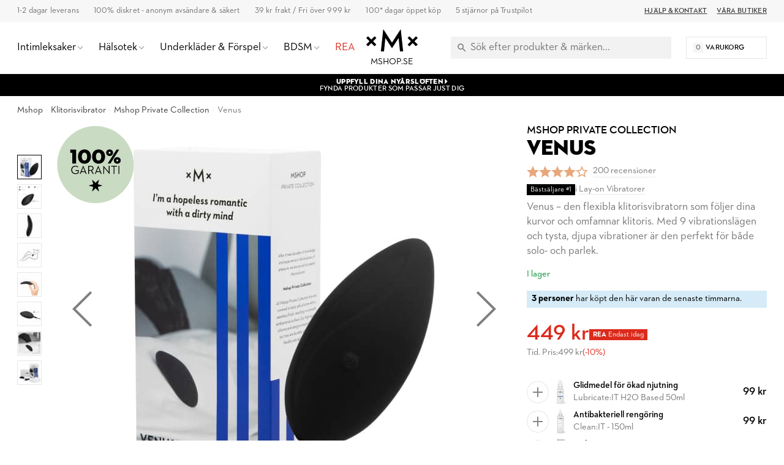

--- FILE ---
content_type: text/html; charset=UTF-8
request_url: https://www.mshop.se/venus
body_size: 46537
content:
<!DOCTYPE html>
<html lang="sv">
<head>
<meta http-equiv="Content-Type" content="text/html; charset=utf-8"/>
<title>Venus Klitorisvibrator uppladdningsbar Mshop Private Collection</title>
<meta name="viewport" content="width=device-width,user-scalable=no,initial-scale=1,minimum-scale=1,maximum-scale=1"/>
<meta name="theme-color" content="#FFFFFF"/>
<meta name="apple-mobile-web-app-status-bar-style" content="white"/>
<meta name="description" content="Venus följer dina kurvor och omfamnar klitoris. Det silkeslena silikonet i kombination med den starka motorn gör att vibrationerna känns extra levande."/>
<meta name="robots" content="INDEX,FOLLOW"/>
<meta property="og:updated_time" content="1769313705"/>
<meta property="og:site" content="https://www.mshop.se"/>
<meta property="og:site_name" content="Mshop.se"/>
<meta property="og:locale" content="sv_SE"/>
<meta property="og:url" content="https://www.mshop.se/venus"/>
<meta property="og:type" content="product"/>
<meta property="og:title" content="Venus - Klitorisvibrator uppladdningsbar | Mshop.se &#x1F6D2;"/>
<meta property="og:description" content="Köp Venus hos Mshop.se för 449 kr. 100% diskret &amp; säkert. 1-2 dagar leverans."/>
<meta property="og:image" content="https://www.mshop.se/media/catalog/product/cache/1/image/1200x630/9df78eab33525d08d6e5fb8d27136e95/v/e/venus_6.jpg"/>
<meta property="og:image:width" content="1200"/>
<meta property="og:image:height" content="630"/>
<link rel="shortcut icon" href="/static/img/app-icon/app-icon-16x16.png"/>
<link rel="icon" sizes="48x48" href="/static/img/app-icon/app-icon-48x48.png"/>
<link rel="icon" sizes="96x96" href="/static/img/app-icon/app-icon-96x96.png"/>
<link rel="icon" sizes="144x144" href="/static/img/app-icon/app-icon-144x144.png"/>
<link rel="icon" sizes="192x192" href="/static/img/app-icon/app-icon-192x192.png"/>
<link rel="apple-touch-icon" href="/static/img/app-icon/app-icon-192x192.png"/>
<link rel="apple-touch-icon" sizes="16x16" href="/static/img/app-icon/app-icon-16x16.png"/>
<link rel="apple-touch-icon" sizes="32x32" href="/static/img/app-icon/app-icon-32x32.png"/>
<link rel="apple-touch-icon" sizes="48x48" href="/static/img/app-icon/app-icon-48x48.png"/>
<link rel="apple-touch-icon" sizes="96x96" href="/static/img/app-icon/app-icon-96x96.png"/>
<link rel="apple-touch-icon" sizes="144x144" href="/static/img/app-icon/app-icon-144x144.png"/>
<link rel="apple-touch-icon" sizes="192x192" href="/static/img/app-icon/app-icon-192x192.png"/>
<link rel="canonical" href="https://www.mshop.se/venus"/>
<link rel="alternate" hreflang="sv-SE" href="https://www.mshop.se/venus"/>
<link rel="alternate" hreflang="x-default" href="https://www.mshop.se/venus"/>
<link rel="alternate" hreflang="da-DK" href="https://www.mshop.dk/venus"/>
<link rel="alternate" hreflang="en-US" href="https://www.mshop.eu/venus"/>
<link rel="alternate" hreflang="de-DE" href="https://de.mshop.eu/venus"/>
<link rel="preload" href="/static/font/xmx-display-bold.min.woff2" as="font" type="font/woff2" crossorigin/>
<link rel="preload" href="/static/font/xmx-display-titling.min.woff2" as="font" type="font/woff2" crossorigin/>
<link rel="preload" href="/static/font/xmx-text-bold.min.woff2" as="font" type="font/woff2" crossorigin/>
<link rel="preload" href="/static/font/xmx-text-book.min.woff2" as="font" type="font/woff2" crossorigin/>
<link rel="preload" href="/static/font/xmx-text-demi.min.woff2" as="font" type="font/woff2" crossorigin/>
<link rel="preconnect" href="https://policy.app.cookieinformation.com" crossorigin/>
<link rel="preconnect" href="https://api.clerk.io" crossorigin/>
<svg style="display: none">
<symbol id="xmx-icon-length" viewBox="0 0 24 24">
<path d="M4 18c-.55 0-1.02-.195-1.414-.586A1.935 1.935 0 0 1 2 16V8c0-.55.195-1.02.586-1.414C2.98 6.196 3.449 6 4 6h16c.55 0 1.02.195 1.414.586.39.394.586.863.586 1.414v8c0 .55-.195 1.02-.586 1.414-.394.39-.863.586-1.414.586Zm0-2h16V8h-3v4h-2V8h-2v4h-2V8H9v4H7V8H4Zm3-4h2Zm4 0h2Zm4 0h2Zm-3 0Zm0 0"></path>
</symbol>
<symbol id="xmx-icon-diameter" viewBox="0 0 24 24">
<path d="M22.11 21.46L2.39 1.73L1.11 3L4.06 5.95C2.78 7.63 2 9.72 2 12C2 17.5 6.5 22 12 22C14.28 22 16.37 21.23 18.05 19.94L20.84 22.73L22.11 21.46M12 20C7.58 20 4 16.42 4 12C4 10.27 4.56 8.68 5.5 7.38L16.62 18.5C15.32 19.45 13.73 20 12 20M8.17 4.97L6.72 3.5C8.25 2.56 10.06 2 12 2C17.5 2 22 6.5 22 12C22 13.94 21.44 15.75 20.5 17.28L19.03 15.83C19.65 14.69 20 13.39 20 12C20 7.58 16.42 4 12 4C10.61 4 9.31 4.35 8.17 4.97Z"></path>
</symbol>
<symbol id="xmx-icon-weight" viewBox="0 0 24 24">
<path d="M240-200h480l-57-400H297l-57 400Zm240-480q17 0 28.5-11.5T520-720q0-17-11.5-28.5T480-760q-17 0-28.5 11.5T440-720q0 17 11.5 28.5T480-680Zm113 0h70q30 0 52 20t27 49l57 400q5 36-18.5 63.5T720-120H240q-37 0-60.5-27.5T161-211l57-400q5-29 27-49t52-20h70q-3-10-5-19.5t-2-20.5q0-50 35-85t85-35q50 0 85 35t35 85q0 11-2 20.5t-5 19.5ZM240-200h480-480ZM6 19h12L16.574 9H7.426Zm6-12c.285 0 .52-.098.71-.29A.963.963 0 0 0 13 6a.963.963 0 0 0-.29-.71A.963.963 0 0 0 12 5a.963.963 0 0 0-.71.29A.963.963 0 0 0 11 6c0 .285.098.52.29.71.19.192.425.29.71.29Zm2.824 0h1.75c.5 0 .934.168 1.301.5.367.332.59.742.676 1.227l1.426 10a1.939 1.939 0 0 1-.465 1.585c-.39.458-.895.688-1.512.688H6c-.617 0-1.121-.23-1.512-.688a1.939 1.939 0 0 1-.465-1.585l1.426-10c.086-.485.309-.895.676-1.227.367-.332.8-.5 1.3-.5h1.75a4.988 4.988 0 0 1-.124-.488A2.343 2.343 0 0 1 9 6c0-.832.293-1.543.875-2.125A2.898 2.898 0 0 1 12 3c.832 0 1.543.293 2.125.875C14.707 4.457 15 5.168 15 6c0 .184-.016.355-.05.512-.032.16-.075.32-.126.488ZM6 19h12Zm0 0"></path>
</symbol>
<symbol id="xmx-icon-vegan" viewBox="0 0 24 24">
<path d="M11 21v-7.977a7.978 7.978 0 0 1-3.074-.609 7.983 7.983 0 0 1-2.602-1.738 7.76 7.76 0 0 1-1.722-2.602A8.043 8.043 0 0 1 3 5V3h2c1.05 0 2.066.203 3.05.613a7.905 7.905 0 0 1 2.598 1.739c.52.515.95 1.082 1.29 1.699.34.617.605 1.273.789 1.972.082-.113.171-.226.273-.335.102-.11.207-.223.324-.336a7.922 7.922 0 0 1 2.602-1.739A7.91 7.91 0 0 1 19 6h2v2a7.91 7.91 0 0 1-.613 3.074 7.922 7.922 0 0 1-1.739 2.602 7.774 7.774 0 0 1-2.585 1.722A7.956 7.956 0 0 1 13 16v5Zm0-10c0-.8-.152-1.563-.46-2.29a6.12 6.12 0 0 0-1.313-1.937 6.12 6.12 0 0 0-1.938-1.312A5.79 5.79 0 0 0 5 5c0 .8.148 1.566.45 2.3.3.735.734 1.384 1.3 1.95.566.566 1.215 1 1.95 1.3.734.302 1.5.45 2.3.45Zm2 3a5.92 5.92 0 0 0 4.227-1.75 6.04 6.04 0 0 0 1.312-1.95C18.848 9.567 19 8.8 19 8c-.8 0-1.566.152-2.3.46a6.04 6.04 0 0 0-1.95 1.313A5.92 5.92 0 0 0 13 14Zm0 0Zm-2-3Zm0 0"></path>
</symbol>
<symbol id="xmx-icon-cooling" viewBox="0 0 24 24">
<path d="m20.79 13.95-2.33.62-2-1.13v-2.88l2-1.13 2.33.62.52-1.93-1.77-.47.46-1.77-1.93-.52-.62 2.33-2 1.13L13 7.38V5.12l1.71-1.71L13.29 2 12 3.29 10.71 2 9.29 3.41 11 5.12v2.26L8.5 8.82l-2-1.13-.58-2.33L4 5.88l.47 1.77-1.77.47.52 1.93 2.33-.62 2 1.13v2.89l-2 1.13-2.33-.62-.52 1.93 1.77.47L4 18.12l1.93.52.62-2.33 2-1.13L11 16.62v2.26l-1.71 1.71L10.71 22 12 20.71 13.29 22l1.41-1.41-1.7-1.71v-2.26l2.5-1.45 2 1.13.62 2.33 1.88-.51-.47-1.77 1.77-.47-.51-1.93M9.5 10.56 12 9.11l2.5 1.45v2.88L12 14.89l-2.5-1.45v-2.88Z"></path>
</symbol>
<symbol id="xmx-icon-warming" viewBox="0 0 24 24">
<path d="M17.66 11.2c-.23-.3-.51-.56-.77-.82-.67-.6-1.43-1.03-2.07-1.66C13.33 7.26 13 4.85 13.95 3c-.95.23-1.78.75-2.49 1.32-2.59 2.08-3.61 5.75-2.39 8.9.04.1.08.2.08.33 0 .22-.15.42-.35.5-.23.1-.47.04-.66-.12a.58.58 0 0 1-.14-.17c-1.13-1.43-1.31-3.48-.55-5.12C5.78 10 4.87 12.3 5 14.47c.06.5.12 1 .29 1.5.14.6.41 1.2.71 1.73 1.08 1.73 2.95 2.97 4.96 3.22 2.14.27 4.43-.12 6.07-1.6 1.83-1.66 2.47-4.32 1.53-6.6l-.13-.26c-.21-.46-.77-1.26-.77-1.26m-3.16 6.3c-.28.24-.74.5-1.1.6-1.12.4-2.24-.16-2.9-.82 1.19-.28 1.9-1.16 2.11-2.05.17-.8-.15-1.46-.28-2.23-.12-.74-.1-1.37.17-2.06.19.38.39.76.63 1.06.77 1 1.98 1.44 2.24 2.8.04.14.06.28.06.43.03.82-.33 1.72-.93 2.27Z"></path>
</symbol>
<symbol id="xmx-warranty" viewBox="0 0 256 256">
<path d="M127.853 254.218c-68.93 0-125.008-56.524-125.008-126s56.078-126 125.008-126 125.008 56.524 125.008 126-56.078 126-125.008 126Z" fill="#cadbc3"/><path fill="none" d="M5.178 79.064h245.644v79.871H5.178z"/><path d="M52.09 89.314h-6.498V79.063h18.693v45.561H52.091v-35.31ZM70.649 101.776c0-15.276 9.514-23.249 21.172-23.249s21.173 7.973 21.173 23.25-9.514 23.45-21.173 23.45-21.172-8.174-21.172-23.45Zm29.882.068c0-7.973-3.283-12.864-8.71-12.864s-8.71 4.89-8.71 12.864 3.283 12.931 8.71 12.931 8.71-4.958 8.71-12.931ZM116.744 101.776c0-15.276 9.515-23.249 21.173-23.249s21.172 7.973 21.172 23.25-9.514 23.45-21.172 23.45-21.173-8.174-21.173-23.45Zm29.883.068c0-7.973-3.283-12.864-8.71-12.864s-8.71 4.89-8.71 12.864 3.282 12.931 8.71 12.931 8.71-4.958 8.71-12.931ZM162.572 89.18c0-6.097 5.092-10.72 11.324-10.72s11.255 4.623 11.255 10.72c0 6.03-5.025 10.788-11.255 10.788s-11.324-4.758-11.324-10.788Zm33.769-10.117h8.844l-28.61 45.561h-8.844l28.61-45.561ZM177.044 89.18c0-1.943-1.34-3.35-3.149-3.35-1.876 0-3.149 1.407-3.149 3.35 0 2.077 1.274 3.417 3.15 3.417 1.808 0 3.148-1.34 3.148-3.417Zm10.587 25.26c0-6.097 5.092-10.72 11.323-10.72s11.256 4.623 11.256 10.72-5.025 10.786-11.256 10.786-11.323-4.689-11.323-10.786Zm14.471 0c0-1.944-1.34-3.283-3.148-3.283-1.877 0-3.15 1.34-3.15 3.283 0 2.077 1.273 3.416 3.15 3.416 1.809 0 3.148-1.34 3.148-3.416ZM48.616 145.363c0-7.995 5.928-13.572 13.65-13.572 3.823 0 7.06 1.092 9.244 3.432l-1.91 1.91c-1.717-1.793-4.057-2.807-7.333-2.807-6.24 0-10.725 4.719-10.725 11.037s4.524 11.038 10.96 11.038c3.626 0 6.2-1.093 7.838-2.419v-5.577h-7.878v-2.496h10.53v9.36c-1.95 1.912-5.499 3.667-10.49 3.667-7.918 0-13.886-5.578-13.886-13.573ZM87.344 131.83h.468l11.232 26.794H96.08l-2.418-5.967H81.494l-2.38 5.967h-2.769l10.999-26.794Zm5.343 18.408-4.095-10.14c-.507-1.247-1.014-3.08-1.014-3.159-.039.079-.546 1.912-1.053 3.12l-4.056 10.18h10.217ZM104.074 132.103h7.956c5.54 0 9.439 2.613 9.439 8.112 0 3.9-2.145 6.435-5.577 7.488l6.474 10.921h-3.315l-6.084-10.452c-.39.039-.82.039-1.248.039h-4.836v10.413h-2.809v-26.52Zm7.801 13.69c4.33 0 6.669-1.834 6.669-5.578 0-3.821-2.379-5.615-6.669-5.615h-4.992v11.193h4.992ZM136.561 131.83h.468l11.233 26.794h-2.964l-2.418-5.967h-12.17l-2.378 5.967h-2.769l10.998-26.794Zm5.344 18.408-4.095-10.14c-.507-1.247-1.014-3.08-1.014-3.159-.04.079-.546 1.912-1.054 3.12l-4.055 10.18h10.218ZM157.543 140.177c-.702-.82-1.716-2.224-1.833-2.42 0 .196.234 1.912.234 2.966v17.901h-2.652V131.83h.468l15.835 18.72c.702.86 1.716 2.302 1.833 2.458 0-.078-.195-1.872-.195-3.003v-17.901h2.613v26.793h-.468l-15.835-18.72ZM186.91 134.6h-8.151v-2.496h19.11v2.496h-8.151v24.024h-2.808V134.6ZM202.9 132.103h2.846v26.521H202.9v-26.52ZM139.449 176.716l-3.874 15.457 15.323 4.373-15.323 4.373 3.874 15.458L128 205.293l-11.449 11.084 3.874-15.458-15.323-4.373 15.323-4.373-3.874-15.457L128 187.8l11.449-11.084z"/>
</symbol>
</svg>
<link rel="stylesheet" type="text/css" href="/static/css/mshop-core-5.2.7.min.css"/>
<script>
window.dataLayer = window.dataLayer || [];
function gtag(){ dataLayer.push(arguments); }
gtag('consent', 'default', {
'ad_storage': 'denied',
'ad_user_data': 'denied',
'ad_personalization': 'denied',
'analytics_storage': 'denied',
'wait_for_update': 500
});
gtag('set', 'ads_data_redaction', true);
gtag('set', 'url_passthrough', true);
!function(){"use strict";function l(e){for(var t=e,r=0,n=document.cookie.split(";");r<n.length;r++){var o=n[r].split("=");if(o[0].trim()===t)return o[1]}}function s(e){return localStorage.getItem(e)}function u(e){return window[e]}function d(e,t){e=document.querySelector(e);return t?null==e?void 0:e.getAttribute(t):null==e?void 0:e.textContent}var e=window,t=document,r="script",n="dataLayer",o="TZG46M2",a="https://ss.mshop.se",i="",c="fvloxtux",E="stapeUserId",I="",v="",g=!1;try{var g=!!E&&(m=navigator.userAgent,!!(m=new RegExp("Version/([0-9._]+)(.*Mobile)?.*Safari.*").exec(m)))&&16.4<=parseFloat(m[1]),A="stapeUserId"===E,f=g&&!A?function(e,t,r){void 0===t&&(t="");var n={cookie:l,localStorage:s,jsVariable:u,cssSelector:d},t=Array.isArray(t)?t:[t];if(e&&n[e])for(var o=n[e],a=0,i=t;a<i.length;a++){var c=i[a],c=r?o(c,r):o(c);if(c)return c}else console.warn("invalid uid source",e)}(E,I,v):void 0;g=g&&(!!f||A)}catch(e){console.error(e)}var m=e,E=(m[n]=m[n]||[],m[n].push({"gtm.start":(new Date).getTime(),event:"gtm.js"}),t.getElementsByTagName(r)[0]),I="dataLayer"===n?"":"&l="+n,v=f?"&bi="+encodeURIComponent(f):"",A=t.createElement(r),e=g?"kp"+c:c,n=!g&&i?i:a;A.async=!0,A.src=n+"/"+e+".js?st="+o+I+v+"",null!=(f=E.parentNode)&&f.insertBefore(A,E)}();
</script>
<meta name="google-site-verification" content="qznZqYw3p9ytclZS78p9kA1CXWZ_HYg06FxjkpzbK_U" />
<meta name="google-site-verification" content="IDsRdrs-i7gMUL1i5bp1LI2DUhBIQUwn7w5ypByQABg" />
<meta name="google-site-verification" content="Dw1-35WMYrmIdGw9hHBQW23iQmtpI_gcRLjRjQ1YRWo" />
<script>
(function(){if(!window.chatbase||window.chatbase("getState")!=="initialized"){window.chatbase=(...arguments)=>{if(!window.chatbase.q){window.chatbase.q=[]}window.chatbase.q.push(arguments)};window.chatbase=new Proxy(window.chatbase,{get(target,prop){if(prop==="q"){return target.q}return(...args)=>target(prop,...args)}})}const onLoad=function(){const script=document.createElement("script");script.src="https://www.chatbase.co/embed.min.js";script.id="xXYZONBj64DduUQKKrDxa";script.domain="www.chatbase.co";document.body.appendChild(script)};if(document.readyState==="complete"){onLoad()}else{window.addEventListener("load",onLoad)}})();
</script>
</head>
<body class=" catalog-product-view catalog-product-view product-venus">
<div class="xmx-desktop-header" id="desktop-header">
<div class="xmx-skrim" id="desktop-search-skrim"></div>
<div class="xmx-desktop-header-placeholder">
<div class="xmx-desktop-header-sticky" id="xmx-desktop-header-sticky">
<div class="xmx-desktop-header-sticky-inner">
<div class="xmx-desktop-header-sub-area">
<div class="xmx-desktop-header-sub-area-inner">
<div class="xmx-desktop-header-trust-points">
<div class="xmx-desktop-header-trust-point" data-open-info-popup="shipping-times" Title="Leveranstid">1-2 dagar leverans</div>
<div class="xmx-desktop-header-trust-point" data-open-info-popup="discretion" title="100% Diskret">100% diskret - anonym avsändare &amp; säkert</div>
<div class="xmx-desktop-header-trust-point" data-open-info-popup="freight" title="Frakt endast 39 kr. Fri Frakt över 999 kr.">39 kr frakt / Fri över 999 kr</div>
<div class="xmx-desktop-header-trust-point" data-open-info-popup="returns" title="30 dagar öppet köp">100* dagar öppet köp</div>
<div class="xmx-desktop-header-trust-point" data-open-info-popup="trustpilot" title="5 Stjärnör på Trustpilot">5 stjärnor på Trustpilot</div> </div>
<div class="xmx-desktop-header-courtesy-links">
<a href="/hjalp" class="xmx-desktop-header-courtesy-link">Hjälp &amp; Kontakt</a>
<a href="/vara-butiker" class="xmx-desktop-header-courtesy-link">Våra butiker</a> </div>
</div>
</div>
<div class="xmx-desktop-header-main-area" id="desktop-header-main-area">
<div class="xmx-desktop-header-main-area-inner">
<div class="xmx-desktop-header-navigation">
<div class="xmx-desktop-header-navigation-entry">
<a href="/sexleksaker" class="xmx-desktop-header-navigation-button" title="Intimleksaker">
<div class="xmx-desktop-header-navigation-button-label" >Intimleksaker</div>
<div class="xmx-desktop-header-navigation-button-chevron xmx-icon-expand"></div>
</a>
<div class="xmx-desktop-header-menu">
<div class="xmx-desktop-header-sections">
<div class="xmx-desktop-header-sections-inner">
<div class="xmx-desktop-header-menu-section">
<div class="xmx-desktop-header-menu-section-column">
<a href="/sexleksaker" class="xmx-caption" title="Alla sexleksaker">Alla Njutningsleksaker</a>
<nav class="xmx-links">
<a href="/vuxenleksaker-for-par" class="xmx-link" title="Vuxenleksaker">Vuxenleksaker för Par</a>
<a href="/sexleksaker-for-kvinnor" class="xmx-link" title="Sexleksaker för kvinnor">Sexleksaker för Kvinnor</a>
<a href="/sexleksaker-for-man" class="xmx-link" title="Sexleksaker för män">Sexleksaker för Män</a>
<a href="/nyheter" class="xmx-link">Nyheter</a>
<a href="/topplistan" class="xmx-link" title="Topplistan i sexleksaker">Topplistan</a>
<!--<a href="/erbjudanden" class="xmx-link" title="Erbjudanden">Erbjudanden</a>-->
<a href="/jul" class="xmx-link" title="Julkalender">Julshopping</a>
</nav>
<a href="/sexleksaker/vibratorer" class="xmx-caption" title="Vibratorer">Vibratorer</a>
<nav class="xmx-links">
<a href="/sexleksaker/vibratorer/lufttrycksvibrator" class="xmx-link" title="Lufttrycksvibratorer">Lufttrycksvibratorer</a>
<a href="/sexleksaker/vibratorer/rabbitvibratorer" class="xmx-link" title="Rabbitvibratorer">Rabbitvibratorer</a>
<a href="/sexleksaker/vibratorer/g-punktvibratorer" class="xmx-link" title="G-punktsvibratorer">G-Punktsvibratorer</a>
<a href="/sexleksaker/vibratorer/klitorisvibratorer" class="xmx-link" title="Klitorisvibrator">Klitorisvibratorer</a>
<a href="/sexleksaker/vibratorer/magic-wand-massager" class="xmx-link" title="Magic Wand">Magic Wand</a>
<a href="/sexleksaker/sexleksaker-for-par/vibratorer" class="xmx-link" title="Parvibratorer">Parvibratorer</a>
<a href="/sexleksaker/vibratorer/vibrerande-agg" class="xmx-link" title="Vibrerande Ägg">Vibrerande Ägg</a>
<a href="/sexleksaker/knipkulor-geishakulor" class="xmx-link" title="Knipkulor">Knipkulor</a>
<a href="/sexleksaker/vibratorer/fingervibrator" class="xmx-link" title="Fingervibratorer">Fingervibratorer</a>
<a href="/sexleksaker/sexleksaker-for-par/vibratorer/vibratorer-med-mobil-app" class="xmx-link" title="Appstyrda Vibratorer">Appstyrda Vibratorer</a>
<a href="/sexleksaker/vibratorer/bulletvibrator" class="xmx-link" title="Bulletvibrator">Bulletvibratorer</a>
</nav>
</div>
<div class="xmx-desktop-header-menu-section-column">
<a href="/sexleksaker/dildos" class="xmx-caption" title="Dildo">Dildo</a>
<nav class="xmx-links">
<a href="/sexleksaker/dildos/realistisk-dildo" class="xmx-link" title="Realistiska Dildos">Realistiska Dildos</a>
<a href="/sexleksaker/dildos/stor-dildo" class="xmx-link" title="Stora Dildos">Stora Dildos</a>
<a href="/sexleksaker/dildos/glasdildo" class="xmx-link" title="Glasdildos">Glasdildos</a>
<a href="/sexleksaker/dildos/strap-on" class="xmx-link" title="Strap on">Strap on Dildos</a>
<a href="/sexleksaker/dildos/dubbeldildo" class="xmx-link" title="DubbelDildos">Dubbeldildos</a>
<a href="/sexleksaker/dildos/dragon-dildo" class="xmx-link" title="Dragon Dildo">Dragon Dildo</a>
<a href="/sexleksaker/dildos/dildo-med-sugpropp" class="xmx-link" title="Dildos med Sugpropp">Dildos med Sugpropp</a>
</nav>
<a href="/sexleksaker/sexleksaker-for-honom/masturbatorer" class="xmx-caption" title="Masturbatorer">Masturbatorer</a>
<nav class="xmx-links">
<a href="/sexleksaker/sexleksaker-for-honom/losvaginor" class="xmx-link" title="Lösvaginor">Lösvaginor</a>
<a href="/sexleksaker/sexleksaker-for-honom/fleshlight" class="xmx-link" title="Fleshlight">Fleshlight</a>
<a href="/sexleksaker/sexleksaker-for-honom/runkagg" class="xmx-link" title="Runkägg">Runkägg</a>
<a href="/sexleksaker/sexleksaker-for-honom/pocket-pussy" class="xmx-link" title="Pocket Pussy">Pocket Pussy</a>
</nav>
<a href="/sexleksaker/sexleksaker-for-par/penisringar" class="xmx-caption" title="Penisringar">Penisringar</a>
<nav class="xmx-links">
<a href="/sexleksaker/sexleksaker-for-honom/penispumpar" class="xmx-link" title="Penispumpar">Penispump</a>
<a href="/sexleksaker/sexleksaker-for-honom/penisforlangare" class="xmx-link" title="Penisförlängare">Penisförlangare</a>
<a href="/sexleksaker/sexleksaker-for-honom/penis-sleeve" class="xmx-link" title="Penissleeve">Penis Sleeves</a>
<a href="/sexleksaker/sexleksaker-for-honom/kukring" class="xmx-link" title="Kukring">Kukring</a>
</nav>
</div>
<div class="xmx-desktop-header-menu-section-column">
<a href="/sexleksaker/sexleksaker-for-honom/sexdockor" class="xmx-caption" title="Sexdockor">Sexdockor</a>
<nav class="xmx-links">
<a href="/sexleksaker/sexleksaker-for-honom/sexdockor" class="xmx-link" title="Silikondockar">Silikondockor</a>
<a href="/sexleksaker/sexleksaker-for-honom/real-dolls" class="xmx-link" title="Real Doll">Real Dolls</a>
</nav>
<a href="/sexleksaker/anala-sexleksaker" class="xmx-caption" title="Anala Sexleksaker">Anala Sexleksaker</a>
<nav class="xmx-links">
<a href="/sexleksaker/anala-sexleksaker/buttplug" class="xmx-link" title="Buttplug">Buttplug</a>
<a href="/sexleksaker/anala-sexleksaker/analkulor" class="xmx-link" title="Analkulor">Analkulor</a>
<a href="/sexleksaker/anala-sexleksaker/anal-dildos" class="xmx-link" title="Analdildos">Analdildos</a>
<a href="/sexleksaker/anala-sexleksaker/prostata-massage" class="xmx-link" title="Prostatamassage">Prostatamassager</a>
<a href="/sexleksaker/anala-sexleksaker/anal-vibrator" class="xmx-link" title="Anal Vibrator">Anal Vibrator</a>
</nav>
<a href="/sexleksaker" class="xmx-caption" title="Fler Intimleksaker">Fler Intimleksaker</a>
<nav class="xmx-links">
<a href="/sexleksaker/sexleksaker-for-par/sex-spel" class="xmx-link" title="Sexspel">Sexspel</a>
<a href="/sexleksaker/knipkulor-geishakulor" class="xmx-link" title="Knipkulor">Knipkulor</a>
<a href="/bondage-bdsm/sexmaskin" class="xmx-link" title="Sexmaskiner">Sexmaskiner</a>
<a href="/sexleksaker/sexleksaker-for-par/sexgunga" class="xmx-link" title="Sexgunga">Sexgunga</a>
<a href="/sexleksaker/anala-sexleksaker/butt-plug" class="xmx-link" title="Butt plug">Butt plug</a>
<a href="/sexleksaker/tillbehor-till-sexleksaker" class="xmx-link">Tillbehör</a>
</nav>
</div>
<div class="xmx-desktop-header-menu-section-column xmx-desktop-header-menu-section-column--grey">
<div class="xmx-caption">Guider</div>
<nav class="xmx-links">
<a href="/guide/oralsex" class="xmx-link" title="Guide till Oralsex">Oralsex Guide</a>
<a href="/guide/analsex" class="xmx-link" title="Guide till Analsex">Analsex Guide</a>
<a href="/guide/forspel" class="xmx-link" title="Guide till Förspel">Förspel Guide</a>
<a href="/guide/bdsm" class="xmx-link" title="Guide till Bondage & BDSM">BDSM &amp; Bondage Guide</a>
<a href="/guide/fleshlight" class="xmx-link" title="Guide til Fleshlights">Fleshlight Guide</a>
<a href="/orgasmglappet" class="xmx-link" title="Orgasmglappet">Orgasmglappet</a>
<a href="/kamasutra" class="xmx-link" title="Orgasmglappet">Kamasutra</a>
<a href="/guide/bathmate" class="xmx-link" title="Guide till Bathmate">Bathmate Guide</a>
</nav>
<div class="xmx-caption"><a href="/brands" class="xmx-caption" title="Alla märken">Shoppa efter märke</a></div>
<nav class="xmx-links">
<a href="/private-collection" class="xmx-link" title="Mshop Private Collection">Mshop Private Collection</a>
<a href="/alla/womanizer" class="xmx-link" title="Womanizer">Womanizer</a>
<a href="/alla/satisfyer" class="xmx-link" title="Satisfyer">Satisfyer</a>
<a href="/sexleksaker/sexleksaker-for-honom/fleshlight" class="xmx-link" title="Fleshlight">Fleshlight</a>
<a href="/alla/we-vibe" class="xmx-link" title="We-vibe">We-Vibe</a>
<a href="/alla/ladylove" class="xmx-link" title="Ladylove">Ladylove</a>
<a href="/alla/lovense" class="xmx-link" title="Lovense">Lovense</a>
<a href="/alla/bathmate" class="xmx-link" title="Bathmate">Bathmate</a>
<a href="/alla/fifty-shades-of-grey" class="xmx-link" title="Fifty Shades of Grey">Fifty Shades of Grey</a>
</nav>
</div>
</div>
</div>
</div>
</div>
</div>
<div class="xmx-desktop-header-skrim"></div>
<div class="xmx-desktop-header-navigation-entry">
<a href="/apotek" class="xmx-desktop-header-navigation-button" title="Apotek">
<div class="xmx-desktop-header-navigation-button-label">Hälsotek</div>
<div class="xmx-desktop-header-navigation-button-chevron xmx-icon-expand"></div>
</a>
<div class="xmx-desktop-header-menu">
<div class="xmx-desktop-header-sections">
<div class="xmx-desktop-header-sections-inner">
<div class="xmx-desktop-header-menu-section">
<div class="xmx-desktop-header-menu-section-column">
<a href="/apotek" class="xmx-caption" title="Apotek">Hälsotek</a>
<nav class="xmx-links">
<a href="/apotek/glidmedel" class="xmx-link" title="Glidmedel">Glidmedel</a>
<a href="/apotek/lustokande-och-fordojande/afrodisiaka" class="xmx-link">Lust</a>
<a href="/apotek/lustokande-och-fordojande/fordrojande" class="xmx-link">Fördröjande</a>
<a href="/apotek/kondomer" class="xmx-link" title="Kondomer">Kondomer</a>
<a href="/apotek/massage" class="xmx-link">Massageolja &amp; ljus</a>
<a href="/apotek/hygien" class="xmx-link" title="Intimhygien">Intimhygien</a>
<a href="/apotek/menskopp" class="xmx-link" title="Menskopp">Menskopp</a>
<a href="/sexleksaker/knipkulor-geishakulor" class="xmx-link" title="Knipkulor">Knipkulor</a>
<a href="/apotek/intimolja" class="xmx-link" title="Knipkulor">Intimolja</a>
</nav>
</div>
<div class="xmx-desktop-header-menu-section-column">
<div class="xmx-caption">Effekt</div>
<nav class="xmx-links">
<a href="/apotek/varmande" class="xmx-link">Värmande</a>
<a href="/apotek/kylande-" class="xmx-link">Kylande</a>
<a href="/apotek/lustokande-och-fordojande/afrodisiaka/lust" class="xmx-link">Lustökande</a>
<a href="/apotek/forstorande" class="xmx-link">Förstorande</a>
<a href="/apotek/fordrojande" class="xmx-link">Fördröjande</a>
<a href="/apotek/effekt-rengorande" class="xmx-link">Rengörande</a>
<a href="/apotek/avslappnande" class="xmx-link">Avslappnande</a>
<a href="/apotek/potensmedel" class="xmx-link">Potens</a>
</nav>
</div>
<div class="xmx-desktop-header-menu-section-column">
<div class="xmx-caption">Kroppsdel</div>
<nav class="xmx-links">
<a href="/apotek/klitoris" class="xmx-link">Klitoris</a>
<a href="/apotek/g-punkt" class="xmx-link">G-punkt</a>
<a href="/apotek/penis" class="xmx-link">Penis</a>
<a href="/apotek/anal" class="xmx-link">Anal</a>
</nav>
</div>
<div class="xmx-desktop-header-menu-section-column xmx-desktop-header-menu-section-column--grey">
<a class="xmx-caption" href="/halsa">Hälsa &amp; Sexhjälpmedel</a>
<nav class="xmx-links">
<a href="/halsa/prostatastimulering" class="xmx-link" title="Prostatastimulering">Prostatastimulering</a>
<a href="/halsa/erektionsproblem" class="xmx-link" title="Erektionsproblem">Erektionsproblem</a>
<a href="/halsa/knipmuskler-och-inkontinens" class="xmx-link" title="Inkontinens">Knipmuskler &amp; inkontinens</a>
<a href="/halsa/knipmuskler-och-inkontinens" class="xmx-link" title="Bäckenbottenträning">Bäckenbottenträning</a>
<a href="/halsa/torra-slemhinnor" class="xmx-link" title="Torra slemhinnor">För torra slemhinnor</a>
<a href="/durex-intense-orgasmic-gel-10-ml" class="xmx-link" title="Orgasmic Gel">Orgasmic Gel</a>
<a href="/beefy-oral-dam" class="xmx-link" title="Slicklapp">Slicklapp</a>
</nav>
<div class="xmx-caption">Shoppa efter märke</div>
<nav class="xmx-links">
<a href="/alla/mshop-care" class="xmx-link" title="Mshop Care">Mshop Care</a>
<a href="/alla/rfsu" class="xmx-link" title="RFSU">RFSU</a>
<a href="/alla/pjur" class="xmx-link" title="Pjur">Pjur</a>
<a href="/alla/sliquid" class="xmx-link" title="Sliquid">Sliquid</a>
<a href="/alla/system-jo" class="xmx-link" title="System JO">System JO</a>
</nav>
</div>
</div>
</div>
</div>
</div>
</div>
<div class="xmx-desktop-header-skrim"></div>
<div class="xmx-desktop-header-navigation-entry">
<a href="/sexiga-underklader" class="xmx-desktop-header-navigation-button" title="Underkläder &amp; Förspel">
<div class="xmx-desktop-header-navigation-button-label">Underkläder &amp; Förspel</div>
<div class="xmx-desktop-header-navigation-button-chevron xmx-icon-expand"></div>
</a>
<div class="xmx-desktop-header-menu">
<div class="xmx-desktop-header-sections">
<div class="xmx-desktop-header-sections-inner">
<div class="xmx-desktop-header-menu-section">
<div class="xmx-desktop-header-menu-section-column">
<a class="xmx-caption" href="/sexiga-underklader" title="Sexiga Underkläder">Sexiga Underkläder</a>
<nav class="xmx-links">
<a href="/sexiga-underklader/plus-size" class="xmx-link" title="Sexiga Underkläder Plus Size">Underkläder Plus size</a>
<a href="/sexiga-underklader/for-man" class="xmx-link" title="Sexiga Underkläder för män">Underkläder För män</a>
<a href="/sexiga-underklader/bdsm-klader" class="xmx-link" title="Sexiga BDSM kläder">BDSM Kläder</a>
<a href="/sexiga-underklader/kostymer" class="xmx-link" title="Sexiga Kostymer">Kostymer</a>
<a href="/sexiga-underklader/kroppsdekoration" class="xmx-link">Kroppsdekoration</a>
<a href="/sexiga-underklader/morgonrockar-och-kimonos" class="xmx-link" title="Sexiga Morgonrockar och Kimonos">Morgonrockar &amp; Kimonos</a>
</nav>
</div>
<div class="xmx-desktop-header-menu-section-column">
<a class="xmx-caption" href="/sexiga-underklader/underklader">Underkläder</a>
<nav class="xmx-links">
<a href="/sexiga-underklader/trosor-och-bras" class="xmx-link" title="Trosor">Trosor &amp; BH:ar</a>
<a href="/sexiga-underklader/trosor" class="xmx-link" title="Stringtrosor">Stringtrosor</a>
<a href="/sexiga-underklader/strumpebandshallare-och-stockings" class="xmx-link">Strumpebandshållare &amp; Stockings</a>
<a href="/sexiga-underklader/strumpbyxor" class="xmx-link">Strumpbyxor</a>
</nav>
<a class="xmx-caption" href="/sexiga-underklader/basques-och-bodies">Basques &amp; Bodies</a>
<nav class="xmx-links">
<a href="/sexiga-underklader/bustiers" class="xmx-link">Bustiers</a>
<a href="/sexiga-underklader/bodies-och-teddys" class="xmx-link">Bodies &amp; Teddys</a>
<a href="/sexiga-underklader/harnesses" class="xmx-link">Harnesses</a>
</nav>
</div>
<div class="xmx-desktop-header-menu-section-column">
<a class="xmx-caption" href="/sexiga-underklader/klanningar-och-kjolar">Klänningar &amp; Kjolar</a>
<nav class="xmx-links">
<a href="/sexiga-underklader/negligeer" class="xmx-link">Negligéer</a>
<a href="/sexiga-underklader/babydolls" class="xmx-link">Baby Dolls</a>
<a href="/sexiga-underklader/miniklanningar" class="xmx-link">Miniklänningar</a>
<a href="/sexiga-underklader/minikjolar" class="xmx-link">Minikjolar</a>
</nav>
<a class="xmx-caption" href="/sexiga-underklader/catsuits-och-bodystockings">Catsuits &amp; Bodystockings</a>
<nav class="xmx-links">
<a href="/sexiga-underklader/catsuits" class="xmx-link">Catsuits</a>
<a href="/sexiga-underklader/bodystockings" class="xmx-link">Bodystockings</a>
</nav>
</div>
<div class="xmx-desktop-header-menu-section-column xmx-desktop-header-menu-section-column--grey">
<div class="xmx-caption">Shoppa efter stil</div>
<nav class="xmx-links">
<a href="/sexiga-underklader/med-strumpebandshallare" class="xmx-link">Med strumpebandshållare</a>
<a href="/sexiga-underklader/med-oppen-gren" class="xmx-link">Trosor med öppen gren</a>
<a href="/sexiga-underklader/med-spets" class="xmx-link">Med spets</a>
<a href="/sexiga-underklader/med-rosett" class="xmx-link">Med rosett</a>
<a href="/sexiga-underklader/natklanning" class="xmx-link">Med nät</a>
</nav>
<div class="xmx-caption">Shoppa efter märke</div>
<nav class="xmx-links">
<a href="/alla/rene-rofe" class="xmx-link">René Rofé</a>
<a href="/alla/cottelli-collection" class="xmx-link">Cotelli Collection</a>
<a href="/alla/penthouse" class="xmx-link">Penthouse</a>
</nav>
</div>
</div>
</div>
</div>
</div>
</div>
<div class="xmx-desktop-header-skrim"></div>
<div class="xmx-desktop-header-navigation-entry">
<a href="/bondage-bdsm" class="xmx-desktop-header-navigation-button" title="BDSM">
<div class="xmx-desktop-header-navigation-button-label">BDSM</div>
<div class="xmx-desktop-header-navigation-button-chevron xmx-icon-expand"></div>
</a>
<div class="xmx-desktop-header-menu">
<div class="xmx-desktop-header-sections">
<div class="xmx-desktop-header-sections-inner">
<div class="xmx-desktop-header-menu-section">
<div class="xmx-desktop-header-menu-section-column">
<a class="xmx-caption" href="/bondage-bdsm" title="BDSM">BDSM</a>
<nav class="xmx-links">
<a href="/bondage-bdsm/handbojor" class="xmx-link" title="Handbojor">Handbojor</a>
<a href="/bondage-bdsm/piska" class="xmx-link" title="Piskor">Piskor</a>
<a href="/bondage-bdsm/piska" class="xmx-link" title="Flogger">Flogger</a>
<a href="/bondage-bdsm/spanking-paddle" class="xmx-link" title="Paddles">Paddles</a>
<a href="/bondage-bdsm/fifty-shades-of-grey" class="xmx-link" title="Fifty Shades of Grey">Fifty Shades of Grey</a>
<a href="/bondage-bdsm/brostklammor" class="xmx-link" title="Nipple Clamps">Bröstklämmor</a>
<a href="/bondage-bdsm/bondage/gagball" class="xmx-link" title="Gagball">Gagball</a>
<a href="/bondage-bdsm/vaginapump" class="xmx-link" title="Vagina Pumpar">Vagina Pumpar</a>
<a href="/bondage-bdsm/elektrosex" class="xmx-link" title="Elektrosex">Elektrosex</a>
<a href="/bondage-bdsm/kyskhetsbalte" class="xmx-link" title="Kyskhetsbälte">Kyskhetsbälte</a>
<a href="/bondage-bdsm/sexmobler" class="xmx-link" title="Sexmöbler">Sexmöbler</a>
<a href="/bondage-bdsm/sexmaskin" class="xmx-link" title="Sexmaskin">Sexmaskin</a>
<a href="/bondage-bdsm/penispluggar" class="xmx-link" title="Penisplugg">Penisplugg</a>
<a href="/bondage-bdsm/spreader-bar" class="xmx-link" title="Spreader Bar">Spreader Bar</a>
<a href="/bondage-bdsm/smarta" class="xmx-link" title="Smärta BDSM">Smärta</a>
<a href="/bondage-bdsm/Sexgunga" class="xmx-link" title="sexswing">Sexswing</a>
</nav>
</div>
<div class="xmx-desktop-header-menu-section-column">
<a class="xmx-caption" href="/bondage-bdsm/bondage" title="Bondage">Bondage</a>
<nav class="xmx-links">
<a href="/bondage-bdsm/bondage/handbojor-och-binda-upp" class="xmx-link" title="Handbojor">Handklovar & Bindande</a>
<a href="/bondage-bdsm/bondage/bindande" class="xmx-link" title="Bindande bondage">Bindande</a>
<a href="/bondage-bdsm/bondage/halsband" class="xmx-link" title="Halsband">Halsband</a>
<a href="/bondage-bdsm/brostklammor" class="xmx-link" title="Nipple Clamps">Nipple Clamps</a>
<a href="/bondage-bdsm/bondage/feather-tickler" class="xmx-link" title="Ticklers">Ticklers</a>
<a href="/bondage-bdsm/bondage/mask" class="xmx-link" title="Bondage mask">Mask</a>
<a href="/bondage-bdsm/ogonbindel" class="xmx-link" title="Ögonbindel">Ögonbindel</a>
<a href="/bondage-bdsm/bondage/gagball" class="xmx-link" title="Gagball">Gagball</a>
<a href="/bondage-bdsm/bondage/rep" class="xmx-link" title="Rep">Bondage Rep</a>
<a href="/bondage-bdsm/bondage/tejp" class="xmx-link" title="Tejp">Bondage Tejp</a>
</nav>
</div>
<div class="xmx-desktop-header-menu-section-column">
<a class="xmx-caption" href="/bondage-bdsm/rollspel" title="Sex Rollspel">Rollspel</a>
<nav class="xmx-links">
<a href="/bondage-bdsm/rollspel" class="xmx-link">Masker</a>
<a href="/bondage-bdsm/kroppsmycken" class="xmx-link">Kroppsmycken</a>
<a href="/bondage-bdsm/kyskhetsbalten" class="xmx-link" title="Kyskhetsbur">Kyskhetsbur</a>
<a href="/sexiga-underklader/bdsm-klader" class="xmx-link">BDSM Kläder</a>
</nav>
</div>
<div class="xmx-desktop-header-menu-section-column xmx-desktop-header-menu-section-column--grey">
<div class="xmx-caption">Shoppa upplevelser</div>
<nav class="xmx-links">
<a href="/guide/bondage" class="xmx-link" title="Guide till BDSM">Bondage Guide</a>
<a href="/xp/utforska-bdsm" class="xmx-link" title="Utforska BDSM">Utforska BDSM</a>
</nav>
<div class="xmx-caption">Shoppa efter märke</div>
<nav class="xmx-links">
<a href="/alla/fifty-shades-of-grey" class="xmx-link" title="Fifty Shades of Grey">Fifty Shades of Grey</a>
<a href="/alla/fetish-fantasy" class="xmx-link">Fetish Fantasy</a>
<a href="/alla/cock-master" class="xmx-link" title="Cock Master">Cock Master</a>
<a href="/alla/cave-master" class="xmx-link" title="Cave Master">Cave Master</a>
<a href="/alla/cockalicious" class="xmx-link" title="Cockalicious">Cockalicious</a>
</nav>
</div>
</div>
</div>
</div>
</div>
</div>
<div class="xmx-desktop-header-skrim"></div>
<div class="xmx-desktop-header-navigation-entry">
<a href="/rea" class="xmx-desktop-header-navigation-button" title="REA">
<div class="xmx-desktop-header-navigation-button-label xmx-desktop-header-navigation-button-label--red" >REA</div>
</a>
</div>
</div> <a class="xmx-logo" href="https://www.mshop.se" title="Gå till framsidan">
<div class="xmx-logo-image"></div>
<div class="xmx-logo-name">Mshop.se</div>
</a>
    <div id="desktop-header-shopping-cart" class="xmx-desktop-header-shopping-cart" title="Du har inga produkter i din varukorg.">
        <div class="xmx-desktop-header-shopping-cart-button">
            <div class="xmx-desktop-header-shopping-cart-button-count">0</div>
            <div class="xmx-desktop-header-shopping-cart-button-label">Varukorg</div>
            <div class="xmx-desktop-header-shopping-cart-button-chevron xmx-icon-expand-white"></div>
        </div>
    </div>


<script>
    window.sleeknoteSiteData || (window.sleeknoteSiteData = []);
    window.sleeknoteSiteData.push({'ShoppingCartSKUs': '||'});
    window.sleeknoteSiteData.push({'ShoppingCartSKUCount': 0});
    window.sleeknoteSiteData.push({'ShoppingCartItemCount': 0});
    window.sleeknoteSiteData.push({'ShoppingCartGrandTotal': 0});
    window.sleeknoteSiteData.push({'ShoppingCartSubTotal': 0});
    window.sleeknoteSiteData.push({'ShoppingCartCoupon': ''});
    window.sleeknoteSiteData.push({'ShoppingCartHasCoupon': 'false'});
</script> <div class="xmx-desktop-header-search-form">
<form action="/catalogsearch/result" method="get" id="desktop-search-form">
<input id="desktop-search-input" class="xmx-desktop-header-search-input" type="text" placeholder="Sök efter produkter &amp; märken..." autocorrect="off" autocapitalize="off" spellcheck="false" autocomplete="off" name="q" value="" maxlength="255">
<div class="xmx-desktop-header-search-icon xmx-icon-search"></div>
<div class="xmx-desktop-header-search-clear-button xmx-icon-clear" id="desktop-search-clear-button"></div>
</form>
</div>
<div class="xmx-desktop-search-dropdown">
<div class="xmx-desktop-search-dropdown-inner">
<div class="xmx-desktop-search-dropdown-left" id="desktop-search-results">
<div class="xmx-desktop-search-result-area" id="desktop-search-popular">
<div class="xmx-label">Populära sökord</div>
<div class="xmx-search-text-results" id="desktop-search-popular-results"></div>
</div>
<div class="xmx-desktop-search-result-area" id="desktop-search-suggestions">
<div class="xmx-label">Sök förslag</div>
<div class="xmx-search-text-results" id="desktop-search-suggestion-results"></div>
</div>
<div class="xmx-desktop-search-result-area" id="desktop-search-categories">
<div class="xmx-label">Kategorier</div>
<div class="xmx-search-text-results" id="desktop-search-category-results"></div>
</div>
</div>
<div class="xmx-desktop-search-dropdown-right">
<div class="xmx-desktop-search-result-area" id="desktop-search-products">
<div class="xmx-label">Produkter</div>
<div class="xmx-desktop-search-product-results" id="desktop-search-product-results"></div>
</div>
<div class="xmx-desktop-search-result-area" id="desktop-search-trending-products">
<div class="xmx-label">Populära produkter</div>
<div class="xmx-desktop-search-product-results" id="desktop-search-trending-product-results"></div>
</div>
</div>
</div>
</div>
</div>
</div>
</div>
</div>
</div>
</div>
<div class="xmx-campaign">
<a href="/new-year-new-you" class="xmx-campaign-link">
<div class="xmx-campaign-title">Uppfyll dina ny&aring;rsl&ouml;ften<span class="xmx-campaign-title-icon xmx-icon-arrow-right-white"></span></div>
<div class="xmx-campaign-description">Fynda produkter som passar just dig</div>
</a>
</div>
<div class="xmx-mobile-header " id="mobile-header">
<div class="xmx-mobile-header-bar xmx-mobile-header-bar--default" id="mobile-header-bar">
<div class="xmx-mobile-header-inner">
<div class="xmx-mobile-header-navigation-button" id="xmx-mobile-header-navigation-button">
<div class="xmx-hamburger">
<div class="xmx-hamburger-line xmx-hamburger-line--1"></div>
<div class="xmx-hamburger-line xmx-hamburger-line--2"></div>
<div class="xmx-hamburger-line xmx-hamburger-line--3"></div>
</div>
</div>
<div class="xmx-mobile-header-search-button" id="xmx-mobile-header-search-button">
<div class="xmx-icon xmx-icon-search"></div>
</div>
<a class="xmx-logo" href="https://www.mshop.se" title="Gå till framsidan">
<div class="xmx-logo-image"></div>
<div class="xmx-logo-name">Mshop.se</div>
</a>
<a class="xmx-mobile-header-shopping-cart-button" data-has-items="false" href="/checkout/cart" rel="nofollow">
    <svg  class="xmx-mobile-shopping-cart-button-empty" width="24" height="24" viewBox="0 0 24 24"><g><path class="xmx-mobile-shopping-cart-button-empty-fill" fill="#000000" d="M19,8v13H5V8H19 M21,6h-2H5H3v2v13v2h2h14h2v-2V8V6L21,6z"></path><path class="xmx-mobile-shopping-cart-button-empty-stroke" fill="none" stroke="#000000" stroke-width="2" stroke-linecap="round" stroke-miterlimit="10" d="M7,6.5c0-2.76,2.24-5,5-5c2.762,0,5,2.24,5,5"></path></g></svg>
    <svg style="display: none" class="xmx-mobile-shopping-cart-button-filled" width="24" height="24" viewBox="0 0 24 24"><g><rect x="4" y="7" fill="#D12953" width="16" height="15"></rect><path fill="#D12953" d="M19,8v13H5V8H19 M21,6h-2H5H3v2v13v2h2h14h2v-2V8V6L21,6z"></path><path fill="none" stroke="#D12953" stroke-width="2" stroke-linecap="round" stroke-miterlimit="10" d="M7,6.5c0-2.76,2.24-5,5-5c2.762,0,5,2.24,5,5"></path></g></svg>
    <div style="display: none" class="xmx-mobile-shopping-cart-quantity"></div>
</a>
 </div>
</div>
</div>
<div class="xmx-mobile-header-sticky" id="mobile-header-sticky">
<div class="xmx-mobile-header-bar">
<div class="xmx-mobile-header-inner">
<div class="xmx-mobile-header-navigation-button" id="xmx-mobile-header-navigation-button-sticky">
<div class="xmx-hamburger">
<div class="xmx-hamburger-line xmx-hamburger-line--1"></div>
<div class="xmx-hamburger-line xmx-hamburger-line--2"></div>
<div class="xmx-hamburger-line xmx-hamburger-line--3"></div>
</div>
</div>
<div class="xmx-mobile-header-search-button" id="xmx-mobile-header-search-button-sticky">
<div class="xmx-icon xmx-icon-search"></div>
</div>
<a class="xmx-logo" href="https://www.mshop.se" title="Gå till framsidan">
<div class="xmx-logo-image"></div>
<div class="xmx-logo-name">Mshop.se</div>
</a>
<a class="xmx-mobile-header-shopping-cart-button" data-has-items="false" href="/checkout/cart" rel="nofollow">
    <svg  class="xmx-mobile-shopping-cart-button-empty" width="24" height="24" viewBox="0 0 24 24"><g><path class="xmx-mobile-shopping-cart-button-empty-fill" fill="#000000" d="M19,8v13H5V8H19 M21,6h-2H5H3v2v13v2h2h14h2v-2V8V6L21,6z"></path><path class="xmx-mobile-shopping-cart-button-empty-stroke" fill="none" stroke="#000000" stroke-width="2" stroke-linecap="round" stroke-miterlimit="10" d="M7,6.5c0-2.76,2.24-5,5-5c2.762,0,5,2.24,5,5"></path></g></svg>
    <svg style="display: none" class="xmx-mobile-shopping-cart-button-filled" width="24" height="24" viewBox="0 0 24 24"><g><rect x="4" y="7" fill="#D12953" width="16" height="15"></rect><path fill="#D12953" d="M19,8v13H5V8H19 M21,6h-2H5H3v2v13v2h2h14h2v-2V8V6L21,6z"></path><path fill="none" stroke="#D12953" stroke-width="2" stroke-linecap="round" stroke-miterlimit="10" d="M7,6.5c0-2.76,2.24-5,5-5c2.762,0,5,2.24,5,5"></path></g></svg>
    <div style="display: none" class="xmx-mobile-shopping-cart-quantity"></div>
</a>
 </div>
</div>
</div>
<div class="xmx-drawer xmx-drawer--left" id="mobile-search">
<div class="xmx-skrim" id="mobile-search-skrim"></div>
<div class="xmx-drawer-menu">
<div class="xmx-mobile-search-head">
<div class="xmx-mobile-search-form">
<form action="/catalogsearch/result" method="get" id="mobile-search-form">
<input id="mobile-search-input" class="xmx-mobile-search-input" type="search" placeholder="Sök efter produkter &amp; märken..." autocorrect="off" autocapitalize="off" spellcheck="false" autocomplete="off" name="q" value="" maxlength="255" required>
<div class="xmx-mobile-search-clear-button xmx-icon-clear" id="mobile-search-clear-button"></div>
</form>
</div>
<div class="xmx-mobile-search-submit-button xmx-icon-search-white" id="mobile-search-submit-button"></div>
</div>
<div class="xmx-mobile-search-results">
<div class="xmx-mobile-search-result-area" id="mobile-search-popular">
<div class="xmx-label">Populära sökord</div>
<div class="xmx-mobile-search-text-results" id="mobile-search-popular-results"></div>
</div>
<div class="xmx-mobile-search-result-area" id="mobile-search-trending-products">
<div class="xmx-label">Populära produkter</div>
<div class="xmx-mobile-search-product-results" id="mobile-search-trending-product-results"></div>
</div>
<div class="xmx-mobile-search-result-area" id="mobile-search-suggestions">
<div class="xmx-label">Sök förslag</div>
<div class="xmx-mobile-search-text-results" id="mobile-search-suggestion-results"></div>
</div>
<div class="xmx-mobile-search-result-area" id="mobile-search-categories">
<div class="xmx-label">Kategorier</div>
<div class="xmx-mobile-search-text-results" id="mobile-search-category-results"></div>
</div>
<div class="xmx-mobile-search-result-area" id="mobile-search-products">
<div class="xmx-label">Produkter</div>
<div class="xmx-mobile-search-product-results" id="mobile-search-product-results"></div>
</div>
</div>
</div>
</div>
<div class="xmx-drawer xmx-drawer--left" id="mobile-navigation">
<div class="xmx-skrim"></div>
<div class="xmx-drawer-menu">
<div class="xmx-drawer-slides xmx-drawer-slides--grey"></div>
</div>
</div> <div class="xmx-page-content">
<div id="amfpc-global_messages"></div>
<div class="xmx-breadcrumbs">
<nav class="xmx-breadcrumb-list">
<a class="xmx-breadcrumb" href="/">Mshop</a>
<a class="xmx-breadcrumb" href="/sexleksaker/vibratorer/klitorisvibratorer">Klitorisvibrator</a>
<a class="xmx-breadcrumb" href="/alla/mshop-private-collection">Mshop Private Collection</a>
<span class="xmx-breadcrumb xmx-breadcrumb--no-link">Venus</span>
</nav>
</div>
<div class="xmx-page">
<div class="xmx-product-layout">
<div class="xmx-product-gallery-section">
<div class="xmx-product-image-gallery xmx-product-image-gallery--8" id="image-gallery">
<div class="xmx-product-main-image" id="main-image">
<picture>
<source media="(max-width: 320px)" srcset="https://www.mshop.se/image/product/12567/gallery/48598/e62bff3ded7b156b31cd3c7bfc86cd3f/venus-576x576.jpg">
<source media="(max-width: 360px)" srcset="https://www.mshop.se/image/product/12567/gallery/48598/e62bff3ded7b156b31cd3c7bfc86cd3f/venus-656x656.jpg">
<source media="(max-width: 375px)" srcset="https://www.mshop.se/image/product/12567/gallery/48598/e62bff3ded7b156b31cd3c7bfc86cd3f/venus-686x686.jpg">
<source media="(max-width: 412px)" srcset="https://www.mshop.se/image/product/12567/gallery/48598/e62bff3ded7b156b31cd3c7bfc86cd3f/venus-760x760.jpg">
<source media="(max-width: 767px)" srcset="https://www.mshop.se/image/product/12567/gallery/48598/e62bff3ded7b156b31cd3c7bfc86cd3f/venus-764x764.jpg">
<source media="(max-width: 1023px)" srcset="https://www.mshop.se/image/product/12567/gallery/48598/e62bff3ded7b156b31cd3c7bfc86cd3f/venus-1296x1296.jpg">
<source media="(max-width: 1279px)" srcset="https://www.mshop.se/image/product/12567/gallery/48598/e62bff3ded7b156b31cd3c7bfc86cd3f/venus-912x912.jpg">
<source media="(min-width: 1280px)" srcset="https://www.mshop.se/image/product/12567/gallery/48598/e62bff3ded7b156b31cd3c7bfc86cd3f/venus-600x600.jpg">
<img class="xmx-product-main-image-image" src="https://www.mshop.se/image/product/12567/gallery/48598/e62bff3ded7b156b31cd3c7bfc86cd3f/venus-600x600.jpg" width="600" height="600" alt="Venus">
</picture>
</div>
<div class="xmx-product-image-thumbnails" id="thumbnails">
<div class="xmx-product-image-thumbnail xmx-product-image-thumbnail--selected" data-media-index="0">
<picture>
<source media="(max-width: 1279px)" srcset="https://www.mshop.se/image/product/12567/gallery/48598/e62bff3ded7b156b31cd3c7bfc86cd3f/venus-72x72.jpg">
<source media="(min-width: 1280px)" srcset="https://www.mshop.se/image/product/12567/gallery/48598/e62bff3ded7b156b31cd3c7bfc86cd3f/venus-36x36.jpg">
<img class="xmx-product-image-thumbnail-image" src="https://www.mshop.se/image/product/12567/gallery/48598/e62bff3ded7b156b31cd3c7bfc86cd3f/venus-36x36.jpg" width="36" height="36" alt="Venus">
</picture>
</div>
<div class="xmx-product-image-thumbnail " data-media-index="1">
<picture>
<source media="(max-width: 1279px)" srcset="https://www.mshop.se/image/product/12567/gallery/56952/238b5c6ae4cc4e6bb972b027666c665e/venus-72x72.jpg">
<source media="(min-width: 1280px)" srcset="https://www.mshop.se/image/product/12567/gallery/56952/238b5c6ae4cc4e6bb972b027666c665e/venus-36x36.jpg">
<img class="xmx-product-image-thumbnail-image" src="https://www.mshop.se/image/product/12567/gallery/56952/238b5c6ae4cc4e6bb972b027666c665e/venus-36x36.jpg" width="36" height="36" alt="Venus">
</picture>
</div>
<div class="xmx-product-image-thumbnail " data-media-index="2">
<picture>
<source media="(max-width: 1279px)" srcset="https://www.mshop.se/image/product/12567/gallery/38470/12c552ead14d3d7137d1334157864c57/venus-72x72.jpg">
<source media="(min-width: 1280px)" srcset="https://www.mshop.se/image/product/12567/gallery/38470/12c552ead14d3d7137d1334157864c57/venus-36x36.jpg">
<img class="xmx-product-image-thumbnail-image" src="https://www.mshop.se/image/product/12567/gallery/38470/12c552ead14d3d7137d1334157864c57/venus-36x36.jpg" width="36" height="36" alt="Venus">
</picture>
</div>
<div class="xmx-product-image-thumbnail " data-media-index="3">
<picture>
<source media="(max-width: 1279px)" srcset="https://www.mshop.se/image/product/12567/gallery/38479/1442dca44c1a0f3de4ee4180be127e20/venus-72x72.jpg">
<source media="(min-width: 1280px)" srcset="https://www.mshop.se/image/product/12567/gallery/38479/1442dca44c1a0f3de4ee4180be127e20/venus-36x36.jpg">
<img class="xmx-product-image-thumbnail-image" src="https://www.mshop.se/image/product/12567/gallery/38479/1442dca44c1a0f3de4ee4180be127e20/venus-36x36.jpg" width="36" height="36" alt="Venus">
</picture>
</div>
<div class="xmx-product-image-thumbnail " data-media-index="4">
<picture>
<source media="(max-width: 1279px)" srcset="https://www.mshop.se/image/product/12567/gallery/38478/4bbddc42c952bd4d477ed6ba3db25526/venus-72x72.jpg">
<source media="(min-width: 1280px)" srcset="https://www.mshop.se/image/product/12567/gallery/38478/4bbddc42c952bd4d477ed6ba3db25526/venus-36x36.jpg">
<img class="xmx-product-image-thumbnail-image" src="https://www.mshop.se/image/product/12567/gallery/38478/4bbddc42c952bd4d477ed6ba3db25526/venus-36x36.jpg" width="36" height="36" alt="Venus">
</picture>
</div>
<div class="xmx-product-image-thumbnail " data-media-index="5">
<picture>
<source media="(max-width: 1279px)" srcset="https://www.mshop.se/image/product/12567/gallery/38481/1f2da079e4768b557d11139249263241/venus-72x72.jpg">
<source media="(min-width: 1280px)" srcset="https://www.mshop.se/image/product/12567/gallery/38481/1f2da079e4768b557d11139249263241/venus-36x36.jpg">
<img class="xmx-product-image-thumbnail-image" src="https://www.mshop.se/image/product/12567/gallery/38481/1f2da079e4768b557d11139249263241/venus-36x36.jpg" width="36" height="36" alt="Venus">
</picture>
</div>
<div class="xmx-product-image-thumbnail " data-media-index="6">
<picture>
<source media="(max-width: 1279px)" srcset="https://www.mshop.se/image/product/12567/gallery/38472/9d6aa8144263c8453345d5f7f063e088/venus-72x72.jpg">
<source media="(min-width: 1280px)" srcset="https://www.mshop.se/image/product/12567/gallery/38472/9d6aa8144263c8453345d5f7f063e088/venus-36x36.jpg">
<img class="xmx-product-image-thumbnail-image" src="https://www.mshop.se/image/product/12567/gallery/38472/9d6aa8144263c8453345d5f7f063e088/venus-36x36.jpg" width="36" height="36" alt="Venus">
</picture>
</div>
<div class="xmx-product-image-thumbnail " data-media-index="7">
<picture>
<source media="(max-width: 1279px)" srcset="https://www.mshop.se/image/product/12567/gallery/48599/015abe92faf6de9d25811b96722b3db2/venus-72x72.jpg">
<source media="(min-width: 1280px)" srcset="https://www.mshop.se/image/product/12567/gallery/48599/015abe92faf6de9d25811b96722b3db2/venus-36x36.jpg">
<img class="xmx-product-image-thumbnail-image" src="https://www.mshop.se/image/product/12567/gallery/48599/015abe92faf6de9d25811b96722b3db2/venus-36x36.jpg" width="36" height="36" alt="Venus">
</picture>
</div>
</div>
<svg class="xmx-image-round-badge" data-open-info-popup="warranty">
<use href="#xmx-warranty"></use>
</svg>
</div>
</div>
<div class="xmx-product-buy-section">
<div class="xmx-product-page-brand">Mshop Private Collection</div>
<h1 class="xmx-h1 xmx-product-page-name">Venus</h1>
<div class="xmx-rating xmx-rating--big" id="product-rating" class="rating" title="Se alla recensioner">
<div class="xmx-icon-star"></div>
<div class="xmx-icon-star"></div>
<div class="xmx-icon-star"></div>
<div class="xmx-icon-star"></div>
<div class="xmx-icon-star-empty"></div>
<div class="xmx-rating-title"><div class="xmx-rating-title-inner">200 recensioner</div></div>
</div>
<div class="xmx-bsr-badge">
<div class="xmx-badge">Bästsäljare #1</div>
<div class="xmx-bsr-text">i <a href="https://www.mshop.se/sexleksaker/vibratorer/lay-on-vibratorer">Lay-on Vibratorer</a></div>
</div>
<div class="xmx-product-page-sub-title">Venus &ndash; den flexibla klitorisvibratorn som f&ouml;ljer dina kurvor och omfamnar klitoris. Med 9 vibrationsl&auml;gen och tysta, djupa vibrationer &auml;r den perfekt f&ouml;r b&aring;de solo- och parlek.</div>
<div class="xmx-stock" id="product-stock">I lager</div>
<div class="xmx-product-sales" id="product-sales"></div>
<div class="xmx-product-detail-price" id="product-price">
<div class="xmx-price-display xmx-price-display--large xmx-price-display--sale">
<div class="xmx-price-line xmx-price-line--final">
<div class="xmx-price-final-amount">449 kr</div>
<div class="xmx-badge xmx-badge--special"><strong>REA</strong> Endast idag</div>
</div>
<div class="xmx-price-line xmx-price-line--previous">
<div class="xmx-price-previous">Tid. Pris:</div>
<div class="xmx-price-previous-amount">499 kr</div>
<div class="xmx-price-reduction">(-10%)</div>
</div>
</div>
</div>
<div class="xmx-product-add-to-cart-area" id="add-to-cart-area" >
<form method="post" action="/ajax/cart/addsingle" id="add-to-cart-form" data-add-to-cart-form="true">
<div id="related-products-options" class="xmx-complementary-products">
<div class="xmx-complementary-product">
<input class="xmx-complementary-product-input" type="checkbox" name="related_product[]" value="12503" id="complementary-product-12503">
<label class="xmx-complementary-product-checkbox-button" for="complementary-product-12503">
<div class="xmx-complementary-product-checkbox-button-icon"></div>
</label>
<a class="xmx-complementary-product-link" href="/lubricate-it-h2o-based-50ml">
<div class="xmx-complementary-product-picture">
<picture>
<source media="(max-width: 1279px)" srcset="https://www.mshop.se/image/product/12503/gallery/main/156d4d16278c5a7ce8bc5f63e9425f79/lubricate-it-h2o-based-50ml-80x80.jpg">
<source media="(min-width: 1280px)" srcset="https://www.mshop.se/image/product/12503/gallery/main/156d4d16278c5a7ce8bc5f63e9425f79/lubricate-it-h2o-based-50ml-40x40.jpg">
<img class="xmx-complementary-product-image" importance="low" src="https://www.mshop.se/image/product/12503/gallery/main/156d4d16278c5a7ce8bc5f63e9425f79/lubricate-it-h2o-based-50ml-40x40.jpg" width="48" height="48" alt="Glidmedel för ökad njutning">
</picture>
</div>
<div class="xmx-complementary-product-text">
<div class="xmx-complementary-product-name">Glidmedel f&ouml;r &ouml;kad njutning</div>
<div class="xmx-complementary-product-subtitle">Lubricate:IT H2O Based 50ml</div>
</div>
</a>
<div class="xmx-price-final-amount">99 kr</div>
</div>
<div class="xmx-complementary-product">
<input class="xmx-complementary-product-input" type="checkbox" name="related_product[]" value="12507" id="complementary-product-12507">
<label class="xmx-complementary-product-checkbox-button" for="complementary-product-12507">
<div class="xmx-complementary-product-checkbox-button-icon"></div>
</label>
<a class="xmx-complementary-product-link" href="/mshop-care-clean-it">
<div class="xmx-complementary-product-picture">
<picture>
<source media="(max-width: 1279px)" srcset="https://www.mshop.se/image/product/12507/gallery/main/4be31831be7e180b8efb11d65c61f270/mshop-care-clean-it-80x80.jpg">
<source media="(min-width: 1280px)" srcset="https://www.mshop.se/image/product/12507/gallery/main/4be31831be7e180b8efb11d65c61f270/mshop-care-clean-it-40x40.jpg">
<img class="xmx-complementary-product-image" importance="low" src="https://www.mshop.se/image/product/12507/gallery/main/4be31831be7e180b8efb11d65c61f270/mshop-care-clean-it-40x40.jpg" width="48" height="48" alt="Antibakteriell rengöring">
</picture>
</div>
<div class="xmx-complementary-product-text">
<div class="xmx-complementary-product-name">Antibakteriell reng&ouml;ring</div>
<div class="xmx-complementary-product-subtitle">Clean:IT - 150ml</div>
</div>
</a>
<div class="xmx-price-final-amount">99 kr</div>
</div>
<div class="xmx-complementary-product">
<input class="xmx-complementary-product-input" type="checkbox" name="related_product[]" value="11503" id="complementary-product-11503">
<label class="xmx-complementary-product-checkbox-button" for="complementary-product-11503">
<div class="xmx-complementary-product-checkbox-button-icon"></div>
</label>
<a class="xmx-complementary-product-link" href="/durex-intense-orgasmic-gel-10-ml">
<div class="xmx-complementary-product-picture">
<picture>
<source media="(max-width: 1279px)" srcset="https://www.mshop.se/image/product/11503/gallery/main/23be7a3d584934ad9c0c9be16a2d68c7/durex-intense-orgasmic-gel-10-ml-80x80.jpg">
<source media="(min-width: 1280px)" srcset="https://www.mshop.se/image/product/11503/gallery/main/23be7a3d584934ad9c0c9be16a2d68c7/durex-intense-orgasmic-gel-10-ml-40x40.jpg">
<img class="xmx-complementary-product-image" importance="low" src="https://www.mshop.se/image/product/11503/gallery/main/23be7a3d584934ad9c0c9be16a2d68c7/durex-intense-orgasmic-gel-10-ml-40x40.jpg" width="48" height="48" alt="Gel - gör orgasmen ännu mer intensiv">
</picture>
</div>
<div class="xmx-complementary-product-text">
<div class="xmx-complementary-product-name">Gel - g&ouml;r orgasmen &auml;nnu mer intensiv</div>
<div class="xmx-complementary-product-subtitle">Durex Intense Orgasmic Gel - 10 ml</div>
</div>
</a>
<div class="xmx-price-final-amount">119 kr</div>
</div>
</div>
<input type="hidden" name="adwords" id="add-to-cart-form-adwords-product" value="0">
<input type="hidden" name="pricerunner" id="add-to-cart-form-pricerunner-product" value="0">
<input type="hidden" name="product" id="add-to-cart-form-product" value="12567">
<input type="hidden" name="flash" id="add-to-cart-form-flash" value="">
<input type="hidden" name="itm_medium" value="detail-button">
<button class="xmx-button xmx-button--primary xmx-button--fullwidth xmx-button--big" id="add-to-cart-button" type="submit" title="Lägg i varukorgen" disabled>
<div class="xmx-button-label">L&auml;gg i varukorgen</div>
<div class="xmx-loader">
<div class="xmx-loader-bubble"></div>
<div class="xmx-loader-bubble xmx-loader-bubble-2"></div>
<div class="xmx-loader-bubble xmx-loader-bubble-3"></div>
</div>
</button>
<div class="xmx-message xmx-message--error xmx--margin-top-medium" id="add-to-cart-error"></div>
<div class="xmx-add-to-cart-benefits">
<div class="xmx-add-to-cart-benefit" data-open-info-popup="warranty">
<svg class="xmx-add-to-cart-benefit-icon" viewBox="0 0 24 24" width="24" height="24"><path fill="currentColor" d="M12.1,18.55L12,18.65L11.89,18.55C7.14,14.24 4,11.39 4,8.5C4,6.5 5.5,5 7.5,5C9.04,5 10.54,6 11.07,7.36H12.93C13.46,6 14.96,5 16.5,5C18.5,5 20,6.5 20,8.5C20,11.39 16.86,14.24 12.1,18.55M16.5,3C14.76,3 13.09,3.81 12,5.08C10.91,3.81 9.24,3 7.5,3C4.42,3 2,5.41 2,8.5C2,12.27 5.4,15.36 10.55,20.03L12,21.35L13.45,20.03C18.6,15.36 22,12.27 22,8.5C22,5.41 19.58,3 16.5,3Z"></path></svg>
<div class="xmx-add-to-cart-benefit-content">
<div class="xmx-add-to-cart-benefit-caption">100% Nöjd-kund-garanti</div>
<div class="xmx-add-to-cart-benefit-text">Annars pengarna tillbaka</div>
</div>
<svg class="xmx-add-to-cart-benefit-info-icon" viewBox="0 0 24 24" width="24" height="24"><path fill="currentColor" d="M11,9H13V7H11M12,20C7.59,20 4,16.41 4,12C4,7.59 7.59,4 12,4C16.41,4 20,7.59 20,12C20,16.41 16.41,20 12,20M12,2A10,10 0 0,0 2,12A10,10 0 0,0 12,22A10,10 0 0,0 22,12A10,10 0 0,0 12,2M11,17H13V11H11V17Z"></path></svg>
</div>
<div class="xmx-add-to-cart-benefit" data-open-info-popup="shipping-times">
<svg class="xmx-add-to-cart-benefit-icon" viewBox="0 0 24 24" width="24" height="24"><path fill="currentColor" d="M.75 7.5H10.5L11.25 9H1.5L.75 7.5M1.75 10.5H11.5L12.25 12H2.5L1.75 10.5M18 18.5C18.83 18.5 19.5 17.83 19.5 17C19.5 16.17 18.83 15.5 18 15.5C17.17 15.5 16.5 16.17 16.5 17C16.5 17.83 17.17 18.5 18 18.5M19.5 9.5H17V12H21.46L19.5 9.5M8 18.5C8.83 18.5 9.5 17.83 9.5 17C9.5 16.17 8.83 15.5 8 15.5C7.17 15.5 6.5 16.17 6.5 17C6.5 17.83 7.17 18.5 8 18.5M20 8L23 12V17H21C21 18.66 19.66 20 18 20C16.34 20 15 18.66 15 17H11C11 18.66 9.65 20 8 20C6.34 20 5 18.66 5 17H3V13.5 13.5H5V15H5.76C6.31 14.39 7.11 14 8 14C8.89 14 9.69 14.39 10.24 15H15V6H3V6C3 4.89 3.89 4 5 4H17V8H20Z"></path></svg>
<div class="xmx-add-to-cart-benefit-content">
<div class="xmx-add-to-cart-benefit-caption">Leverans: Tisdag 27/1 - Onsdag 28/1</div>
<div class="xmx-add-to-cart-benefit-shipping-icons">
<img loading="lazy" class="xmx-add-to-cart-benefit-shipping-icon xmx-add-to-cart-benefit-shipping-icon--instabox" width="44" height="16" src="/static/expresscheckout/logo-instabox.svg" alt="Instabox">
<img loading="lazy" class="xmx-add-to-cart-benefit-shipping-icon xmx-add-to-cart-benefit-shipping-icon--dhl" width="44" height="16" src="/static/expresscheckout/logo-dhl.svg" alt="DHL">
<img loading="lazy" class="xmx-add-to-cart-benefit-shipping-icon xmx-add-to-cart-benefit-shipping-icon--budbee" width="44" height="16" src="/static/expresscheckout/logo-budbee.svg" alt="Budbee">
<img loading="lazy" class="xmx-add-to-cart-benefit-shipping-icon xmx-add-to-cart-benefit-shipping-icon--earlybird" width="44" height="16" src="/static/expresscheckout/logo-earlybird.svg" alt="EarlyBird">
</div>
</div>
<svg class="xmx-add-to-cart-benefit-info-icon" viewBox="0 0 24 24" width="24" height="24"><path fill="currentColor" d="M11,9H13V7H11M12,20C7.59,20 4,16.41 4,12C4,7.59 7.59,4 12,4C16.41,4 20,7.59 20,12C20,16.41 16.41,20 12,20M12,2A10,10 0 0,0 2,12A10,10 0 0,0 12,22A10,10 0 0,0 22,12A10,10 0 0,0 12,2M11,17H13V11H11V17Z"></path></svg>
</div>
<div class="xmx-add-to-cart-benefit" data-open-info-popup="freight">
<svg class="xmx-add-to-cart-benefit-icon" viewBox="0 0 24 24" width="24" height="24"><path fill="currentColor" d="M21,16.5C21,16.88 20.79,17.21 20.47,17.38L12.57,21.82C12.41,21.94 12.21,22 12,22C11.79,22 11.59,21.94 11.43,21.82L3.53,17.38C3.21,17.21 3,16.88 3,16.5V7.5C3,7.12 3.21,6.79 3.53,6.62L11.43,2.18C11.59,2.06 11.79,2 12,2C12.21,2 12.41,2.06 12.57,2.18L20.47,6.62C20.79,6.79 21,7.12 21,7.5V16.5M12,4.15L10.11,5.22L16,8.61L17.96,7.5L12,4.15M6.04,7.5L12,10.85L13.96,9.75L8.08,6.35L6.04,7.5M5,15.91L11,19.29V12.58L5,9.21V15.91M19,15.91V9.21L13,12.58V19.29L19,15.91Z"></path></svg>
<div class="xmx-add-to-cart-benefit-content">
<div class="xmx-add-to-cart-benefit-caption">Gratis frakt över 999 kr</div>
<div class="xmx-add-to-cart-benefit-text">Annars endast 39 kr</div>
</div>
<svg class="xmx-add-to-cart-benefit-info-icon" viewBox="0 0 24 24" width="24" height="24"><path fill="currentColor" d="M11,9H13V7H11M12,20C7.59,20 4,16.41 4,12C4,7.59 7.59,4 12,4C16.41,4 20,7.59 20,12C20,16.41 16.41,20 12,20M12,2A10,10 0 0,0 2,12A10,10 0 0,0 12,22A10,10 0 0,0 22,12A10,10 0 0,0 12,2M11,17H13V11H11V17Z"></path></svg>
</div>
<div class="xmx-add-to-cart-benefit" data-open-info-popup="discretion">
<svg class="xmx-add-to-cart-benefit-icon" viewBox="0 0 24 24" width="24" height="24"><path fill="currentColor" d="M21,11C21,16.55 17.16,21.74 12,23C6.84,21.74 3,16.55 3,11V5L12,1L21,5V11M12,21C15.75,20 19,15.54 19,11.22V6.3L12,3.18L5,6.3V11.22C5,15.54 8.25,20 12,21M14.8,11V9.5C14.8,8.1 13.4,7 12,7C10.6,7 9.2,8.1 9.2,9.5V11C8.6,11 8,11.6 8,12.2V15.7C8,16.4 8.6,17 9.2,17H14.7C15.4,17 16,16.4 16,15.8V12.3C16,11.6 15.4,11 14.8,11M13.5,11H10.5V9.5C10.5,8.7 11.2,8.2 12,8.2C12.8,8.2 13.5,8.7 13.5,9.5V11Z"></path></svg>
<div class="xmx-add-to-cart-benefit-content">
<div class="xmx-add-to-cart-benefit-caption">100% diskret &amp; säkert</div>
<div class="xmx-add-to-cart-benefit-text">Ingen kan se var och vad du beställer</div>
</div>
<svg class="xmx-add-to-cart-benefit-info-icon" viewBox="0 0 24 24" width="24" height="24"><path fill="currentColor" d="M11,9H13V7H11M12,20C7.59,20 4,16.41 4,12C4,7.59 7.59,4 12,4C16.41,4 20,7.59 20,12C20,16.41 16.41,20 12,20M12,2A10,10 0 0,0 2,12A10,10 0 0,0 12,22A10,10 0 0,0 22,12A10,10 0 0,0 12,2M11,17H13V11H11V17Z"></path></svg>
</div>
<!--<div class="xmx-add-to-cart-benefit" data-open-info-popup="returns">
<svg class="xmx-add-to-cart-benefit-icon" viewBox="0 0 24 24" width="24" height="24"><path fill="currentColor" d="M13,4.07V1L8.45,5.55L13,10V6.09C15.84,6.57 18,9.03 18,12C18,14.97 15.84,17.43 13,17.91V19.93C16.95,19.44 20,16.08 20,12C20,7.92 16.95,4.56 13,4.07M7.1,18.32C8.26,19.22 9.61,19.76 11,19.93V17.9C10.13,17.75 9.29,17.41 8.54,16.87L7.1,18.32M6.09,13H4.07C4.24,14.39 4.79,15.73 5.69,16.89L7.1,15.47C6.58,14.72 6.23,13.88 6.09,13M7.11,8.53L5.7,7.11C4.8,8.27 4.24,9.61 4.07,11H6.09C6.23,10.13 6.58,9.28 7.11,8.53Z"></path></svg>
<div class="xmx-add-to-cart-benefit-content">
<div class="xmx-add-to-cart-benefit-caption">Öppet köp till 31/1 2025</div>
<div class="xmx-add-to-cart-benefit-text">Utökade returer under julen</div>
</div>
<svg class="xmx-add-to-cart-benefit-info-icon" viewBox="0 0 24 24" width="24" height="24"><path fill="currentColor" d="M11,9H13V7H11M12,20C7.59,20 4,16.41 4,12C4,7.59 7.59,4 12,4C16.41,4 20,7.59 20,12C20,16.41 16.41,20 12,20M12,2A10,10 0 0,0 2,12A10,10 0 0,0 12,22A10,10 0 0,0 22,12A10,10 0 0,0 12,2M11,17H13V11H11V17Z"></path></svg>
</div>-->
<div class="xmx-add-to-cart-benefit" data-open-info-popup="trustpilot">
<svg class="xmx-add-to-cart-benefit-icon" viewBox="0 0 24 24" width="24" height="24"><path fill="currentColor" d="M17,18A2,2 0 0,1 19,20A2,2 0 0,1 17,22C15.89,22 15,21.1 15,20C15,18.89 15.89,18 17,18M1,2H4.27L5.21,4H20A1,1 0 0,1 21,5C21,5.17 20.95,5.34 20.88,5.5L17.3,11.97C16.96,12.58 16.3,13 15.55,13H8.1L7.2,14.63L7.17,14.75A0.25,0.25 0 0,0 7.42,15H19V17H7C5.89,17 5,16.1 5,15C5,14.65 5.09,14.32 5.24,14.04L6.6,11.59L3,4H1V2M7,18A2,2 0 0,1 9,20A2,2 0 0,1 7,22C5.89,22 5,21.1 5,20C5,18.89 5.89,18 7,18M16,11L18.78,6H6.14L8.5,11H16Z"></path></svg>
<div class="xmx-add-to-cart-benefit-content xmx-add-to-cart-benefit-content--trustpilot">
<div class="xmx-add-to-cart-benefit-trustpilot-split">
<div class="xmx-add-to-cart-benefit-trustpilot-score"><strong>10 683</strong> omdömen på</div>
<img src="/static/img/trustpilot/widget-full-logo-black.png" width="81" height="20" alt="Trustpilot">
</div>
<div class="xmx-add-to-cart-benefit-trustpilot-split">
<img src="/static/img/trustpilot/widget-score-full-stars-5.png" width="106" height="20" alt="Trustpilot">
<div class="xmx-add-to-cart-benefit-trustpilot-score"><strong>4.7</strong> av 5.0</div>
</div>
</div>
<svg class="xmx-add-to-cart-benefit-info-icon" viewBox="0 0 24 24" width="24" height="24"><path fill="currentColor" d="M11,9H13V7H11M12,20C7.59,20 4,16.41 4,12C4,7.59 7.59,4 12,4C16.41,4 20,7.59 20,12C20,16.41 16.41,20 12,20M12,2A10,10 0 0,0 2,12A10,10 0 0,0 12,22A10,10 0 0,0 22,12A10,10 0 0,0 12,2M11,17H13V11H11V17Z"></path></svg>
</div>
</div> </form>
</div>
<div class="xmx-out-of-stock-alternative xmx--margin-top-huge" id="out-of-stock-alternative" style="display: none">
</div>
<div class="xmx-out-of-stock-reminder" id="out-of-stock-reminder" style="display: none">
<div class="xmx-title-area xmx--margin-top-huge">
<div class="xmx-title-area-label">Låt oss mejla dig</div>
<div class="xmx-title-area-title xmx--mobile-only">
<div class="xmx-title-area-headline">När den är tillbaka</div>
</div>
</div>
<form method="post" action="/ajax/product/stockreminder" id="out-of-stock-reminder-form">
<div class="xmx-short-description">Produkten &auml;r sluts&aring;ld, vi skickar ett e-mail till dig n&auml;r varan finns i lager igen. Annars hittar du liknande produkter nedan.</div>
<input class="xmx-input" type="email" name="email" id="out-of-stock-reminder-email" required autocomplete="email" spellcheck="false" maxlength="255" placeholder="Ange din e-postadress" value="">
<button type="submit" class="xmx-button xmx-button--primary xmx-button--fullwidth xmx-button--big" id="out-of-stock-reminder-button">
<div class="xmx-button-label">Skicka</div>
<div class="xmx-loader">
<div class="xmx-loader-bubble"></div>
<div class="xmx-loader-bubble xmx-loader-bubble-2"></div>
<div class="xmx-loader-bubble xmx-loader-bubble-3"></div>
</div>
</button>
</form>
<div class="xmx-message xmx-message--success" id="out-of-stock-reminder-message">
<strong>Tack s&aring; mycket!</strong> Vi kommer att skicka dig ett mejl s&aring; snart produkten &auml;r &aring;ter i lager! </div>
</div>
</div>
<div class="xmx-product-details-section">
<div class="xmx-accordion" id="vertical-tabs">
<input type="checkbox" name="accordion-highlights" id="accordion-highlights" data-accordion-id="1" class="xmx-accordion-input" checked>
<div class="xmx-accordion-entry">
<label class="xmx-accordion-button" for="accordion-highlights">
<div class="xmx-accordion-button-label">Highlights</div>
<div class="xmx-accordion-button-icon"></div>
</label>
<div class="xmx-accordion-content">
<ul class="xmx-bullet-points">
<li>F&ouml;ljer venusberget &amp; omfamnar klitoris</li>
<li>Mjuk &amp; flexibel i materialet</li>
<li>Smidig parvibrator</li>
<li>Stimulera stor yta eller punktmarkera</li>
<li>Tysta samt djupa vibrationer</li>
<li>Mest prisv&auml;rda produkten inom sin kategori</li>
</ul>
</div>
</div>
<input type="checkbox" name="accordion-description" data-accordion-id="2" id="accordion-description" class="xmx-accordion-input">
<div class="xmx-accordion-entry">
<label class="xmx-accordion-button" for="accordion-description">
<div class="xmx-accordion-button-label">Beskrivning</div>
<div class="xmx-accordion-button-icon"></div>
</label>
<div class="xmx-accordion-content">
<input type="checkbox" name="truncate-description" id="truncate-description" class="xmx-truncate-input">
<div class="xmx-truncate">
<div class="xmx-description">
<!--<h3 dir="ltr"><span>Vad g&ouml;r Venus <a href="/sexleksaker/vibratorer/klitorisvibratorer">klitorisvibrator</a> speciell?</span></h3>
<p dir="ltr"><span>Upplev &auml;nnu b&auml;ttre sex med Venus - en vibrator som f&ouml;ljer dina kurvor och omfamnar klitoris.</span></p>
<p dir="ltr"><span>Med sina f&ouml;ljsamma kurvor och flexibla material &auml;r denna vibrator diskret i b&aring;de utformning och anv&auml;ndning. Venus tar inte upp mycket plats och passar perfekt mellan era kroppar, utm&auml;rkt som parvibrator. V&auml;lj mellan omfamnande, utbredd stimulering eller punktmarkerad, den ergonomiskt utformade designen erbjuder stor variation - det &auml;r nu upp till er att utforska m&ouml;jligheterna!</span></p>
<h3 dir="ltr"><span>Hur anv&auml;nder jag den?</span></h3>
<p dir="ltr"><span>Venus klitorisvibrator stimulerar ett stort omr&aring;de med sin kurviga utformning men g&aring;r lika bra att anv&auml;nda n&auml;r punktmarkering &ouml;nskas, stimulera d&aring; valt omr&aring;de med toppen av vibratorn. Vibratorn f&ouml;ljer venusberget perfekt - d&auml;r av namnet, b&auml;r den innanf&ouml;r trosan och upplev de levande vibrationerna &nbsp;- kanske blir Venus din trogna f&ouml;ljeslagare?! Utm&auml;rkt att placera mellan dig och din partner.&nbsp;&nbsp;</span></p>
<h3 dir="ltr"><span>Hur styr jag den?</span></h3>
<p dir="ltr"><span>Venus har 9 olika vibrationer och styrs enkelt med knappen p&aring; ovansidan av vibratorn. Starta och st&auml;ng av genom att h&aring;lla in knappen i 3 sekunder och sedan klicka på knappen snabbt igen, varierar styrka och vibrationsm&ouml;nster genom att klicka en g&aring;ng p&aring; knappen.</span></p>
<h3 dir="ltr"><span>Vilket glidmedel ska jag anv&auml;nda?</span></h3>
<p dir="ltr"><span>Vi rekommenderar att anv&auml;nda det vattenbaserade glidmedlet Mshop Care Lube It tillsammans med denna Venus klitorisvibrator f&ouml;r en &auml;nnu sk&ouml;nare upplevelse.</span></p>
<h3 dir="ltr"><span>Vad g&ouml;r Private Collection speciell?</span></h3>
<p dir="ltr"><span>Med &ouml;ver 30 &aring;rs erfarenhet i ryggen har vi designat kollektionen Mshop Private Collection - framtagen f&ouml;r att ge den perfekta kombinationen mellan h&ouml;g kvalitet och ergonomisk design. Alla sexleksaker i kollektionen har ett &ouml;verdrag i silikon av h&ouml;gsta kvalitet, och &auml;r utformae f&ouml;r att maximera din sexuella njutning.</span></p>-->
<h3>Vad gör Venus klitorisvibrator speciell?</h3>
<p>Venus är en elegant och ergonomiskt utformad vibrator som omfamnar klitoris och följer dina kurvor för en upplevelse som är både njutbar och diskret. Med sin flexibla design och följsamma material är Venus perfekt för både singel- och paranvändning.</p>
<h3>Varför välja Venus klitorisvibrator?</h3>
<p>Den flexibla och kurviga utformningen gör att Venus erbjuder både utbredd stimulering och punktmarkering, vilket ger stor variation. Den lilla storleken gör att den passar perfekt mellan era kroppar och är idealisk som parvibrator.</p>
<h3>Hur använder jag Venus klitorisvibrator?</h3>
<p>Placera vibratorn så att den omfamnar klitoris för bred stimulering eller använd toppen för mer fokuserad njutning. Venus är utformad för att följa venusbergets naturliga form och kan även bäras innanför trosorna för en diskret och njutbar upplevelse – perfekt att använda tillsammans med din partner.</p>
<h3>9 vibrationslägen för maximal variation</h3>
<p>Venus erbjuder 9 olika vibrationslägen som styrs enkelt med en knapp på ovansidan. Starta eller stäng av genom att hålla in knappen i 3 sekunder och ändra läge genom att trycka på knappen. Det är enkelt och intuitivt att anpassa Venus efter dina behov.</p>
<h3>Vilket glidmedel ska jag använda?</h3>
<p>För bästa resultat rekommenderar vi att använda det vattenbaserade glidmedlet <strong>Mshop Care Lube It</strong>. Det silkeslena glidmedlet förhöjer känslan och säkerställer att Venus klitorisvibrator glider smidigt mot huden.</p>
<h3>Vad gör Mshop Private Collection speciell?</h3>
<p>Venus är en del av vår Mshop Private Collection – en kollektion med sexleksaker framtagna med över 30 års erfarenhet. Varje produkt är tillverkad i högkvalitativt silikon och utformad för att ge maximal njutning och komfort. Kombinationen av kvalitet och ergonomi gör Venus till en investering i ditt välbefinnande.</p>
<h3>Upplev oöverträffad njutning med Venus Klitorisvibrator</h3>
<p>Föreställ dig en kväll där dina innersta önskningar står i fokus. Med <strong>Venus Klitorisvibrator</strong> från Mshop Private Collection i din hand, är du redo att utforska nya höjder av njutning. Dess <strong>flexibla design</strong> anpassar sig efter dina unika kurvor och omfamnar klitoris med precision.</p>
<p>Med <strong>9 tysta och djupa vibrationslägen</strong> erbjuder Venus en skräddarsydd upplevelse, oavsett om du är ensam eller delar stunden med en partner. Den silkeslena ytan glider smidigt över huden, och den intuitiva kontrollen låter dig enkelt växla mellan olika intensiteter för att hitta just din rytm.</p>
<p>Den <strong>uppladdningsbara batteriet</strong> säkerställer att Venus alltid är redo när du är det, och dess diskreta storlek gör den till en perfekt följeslagare, både hemma och på resande fot.</p>
<h3>Ge dig själv gåvan av oöverträffad njutning med Venus – din nyckel till extas.</h3>
<h2>Varför köpa din vibrator - Venus - hos Mshop?</h2>
<p>Vi har över <strong>40 års erfarenhet</strong> av att sälja sexleksaker – och vibratorer är en av våra absoluta specialiteter. Under dessa år har vi hjälpt hundratusentals kunder att hitta rätt produkt för deras behov, alltid med fokus på kvalitet, funktion och säkerhet.</p>
<p>Vår erfarenhet bygger inte bara på att sälja online. Vi driver även fysiska butiker, där vi varje dag möter och pratar med kunder ansikte mot ansikte. Det gör att vi verkligen förstår vad folk söker, vilka frågor som ofta dyker upp och hur vi bäst kan guida dig till rätt val.</p>
<p>Hos oss får du mer än bara en produkt i en kartong:</p>
<ul>
<li><strong>Personlig rådgivning</strong> – alla i vårt team är experter på sexleksaker och kan ge dig tips och råd baserat på dina preferenser.</li>
<li><strong>Telefonsupport</strong> – ring oss om du har frågor innan eller efter ditt köp. Vi svarar alltid med kunskap och diskretion.</li>
<li><strong>Stort sortiment</strong> – vi erbjuder vibratorer i alla kategorier, från nybörjarvänliga till avancerade premium­modeller.</li>
<li><strong>Testade och kvalitetssäkrade produkter</strong> – vi säljer bara märken och modeller som vi själva kan stå bakom.</li>
<li><strong>Trygg och diskret leverans</strong> – alltid neutral förpackning och snabba leveranser från vårt stora lager.</li>
</ul>
<p>Vi brinner för att ge dig den bästa upplevelsen – både när du handlar och när du använder din produkt. Hos Mshop handlar du tryggt, med erfarenhet och expertis i ryggen.</p>
<h3>Andra <a href="/sexleksaker/vibratorer">vibrator</a></h3>
<nav class="xmx-glossary">
<a class="xmx-glossary-link" href="https://www.mshop.se/sexleksaker/vibratorer/appstyrda-vibratorer">Appstyrd Vibrator</a>
<a class="xmx-glossary-link" href="https://www.mshop.se/sexleksaker/vibratorer/billiga-magic-wands">Billiga Magic Wands</a>
<a class="xmx-glossary-link" href="https://www.mshop.se/sexleksaker/vibratorer/billiga-vibratorer">Billiga Vibratorer</a>
<a class="xmx-glossary-link" href="https://www.mshop.se/sexleksaker/vibratorer/bulletvibrator">Bullet vibrator</a>
<a class="xmx-glossary-link" href="https://www.mshop.se/sexleksaker/vibratorer/butterfly-vibratorer">Butterfly Vibratorer</a>
<a class="xmx-glossary-link" href="https://www.mshop.se/sexleksaker/vibratorer/bast-rankade-vibratorer">Bäst Vibrator</a>
<a class="xmx-glossary-link" href="https://www.mshop.se/sexleksaker/vibratorer/c-form-vibratorer">C-Form Vibratorer</a>
<a class="xmx-glossary-link" href="https://www.mshop.se/sexleksaker/vibratorer/fingervibrator">Fingervibrator</a>
<a class="xmx-glossary-link" href="https://www.mshop.se/sexleksaker/vibratorer/g-punktvibratorer">G Punkt Vibratorer</a>
<a class="xmx-glossary-link" href="https://www.mshop.se/sexleksaker/vibratorer/klitorisvibratorer">Klitorisvibrator</a>
<a class="xmx-glossary-link" href="https://www.mshop.se/sexleksaker/vibratorer/lay-on-vibratorer">Lay-on Vibratorer</a>
<a class="xmx-glossary-link" href="https://www.mshop.se/sexleksaker/vibratorer/lelo-vibrator">LELO Vibrator</a>
<a class="xmx-glossary-link" href="https://www.mshop.se/sexleksaker/vibratorer/lila-vibrator">Lila Vibrator</a>
<a class="xmx-glossary-link" href="https://www.mshop.se/sexleksaker/vibratorer/liten-vibrator">Liten Vibrator</a>
<a class="xmx-glossary-link" href="https://www.mshop.se/sexleksaker/vibratorer/lufttrycksvibrator">Lufttrycksvibrator</a>
<a class="xmx-glossary-link" href="https://www.mshop.se/sexleksaker/vibratorer/lush-vibrator">Lush Vibrator</a>
<a class="xmx-glossary-link" href="https://www.mshop.se/sexleksaker/vibratorer/magic-wand-massager">Magic Wand Massager</a>
<a class="xmx-glossary-link" href="https://www.mshop.se/sexleksaker/vibratorer/stavvibrator">Massagestav</a>
<a class="xmx-glossary-link" href="https://www.mshop.se/sexleksaker/vibratorer/penis-vibratorer">Penisvibratorer</a>
<a class="xmx-glossary-link" href="https://www.mshop.se/sexleksaker/vibratorer/pinpoint-vibratorer">Pinpoint-Vibratorer</a>
<a class="xmx-glossary-link" href="https://www.mshop.se/sexleksaker/vibratorer/rabbit-dildo">Rabbit Dildo</a>
<a class="xmx-glossary-link" href="https://www.mshop.se/sexleksaker/vibratorer/rabbitvibratorer">Rabbit vibratorer</a>
<a class="xmx-glossary-link" href="https://www.mshop.se/sexleksaker/vibratorer/rosa-vibrator">Rosa Vibrator</a>
<a class="xmx-glossary-link" href="https://www.mshop.se/alla/satisfyer">Satisfyer</a>
<a class="xmx-glossary-link" href="https://www.mshop.se/sexleksaker/vibratorer/speciella-vibratorer">Speciella Vibratorer</a>
<a class="xmx-glossary-link" href="https://www.mshop.se/sexleksaker/vibratorer/svart-vibrator">Svart Vibrator</a>
<a class="xmx-glossary-link" href="https://www.mshop.se/sexleksaker/vibratorer/trosvibrator">Trosvibrator</a>
<a class="xmx-glossary-link" href="https://www.mshop.se/sexleksaker/vibratorer/vattentata-vibratorer">Vattentäta Vibratorer</a>
<a class="xmx-glossary-link" href="https://www.mshop.se/sexleksaker/vibratorer/vibrator-bastsaljare">Vibrator Bästsäljare</a>
<a class="xmx-glossary-link" href="https://www.mshop.se/sexleksaker/vibratorer/vibratorer-med-fjarrkontroll">Vibratorer med Fjärrkontroll</a>
<a class="xmx-glossary-link" href="https://www.mshop.se/sexleksaker/vibratorer/vibratorer-med-sugpropp">Vibratorer med Sugpropp</a>
<a class="xmx-glossary-link" href="https://www.mshop.se/sexleksaker/vibratorer/vibratorer-med-varmefunktion">Vibratorer med Värmefunktion</a>
<a class="xmx-glossary-link" href="https://www.mshop.se/sexleksaker/vibratorer/vibrerande-agg">Vibrerande Ägg</a>
<a class="xmx-glossary-link" href="https://www.mshop.se/alla/womanizer">Womanizer </a>
<a class="xmx-glossary-link" href="/sexleksaker-for-kvinnor">sexleksaker för kvinnor</a>
<a class="xmx-glossary-link" href="/sexleksaker/dildos">Dildos</a>
<a class="xmx-glossary-link" href="/sexleksaker/dildos/thrusting-dildo">Thrusting Dildo</a>
<a class="xmx-glossary-link" href="/sexleksaker/knipkulor-geishakulor">Knipkulor</a>
</nav> </div>
<div class="xmx-truncate-overlay">
<label for="truncate-description" class="xmx-button xmx-button--secondary">
<div class="xmx-button-label">L&auml;s mer</div>
</label>
</div>
</div>
</div>
</div>
<input type="checkbox" name="accordion-mshop_care_description" data-accordion-id="3" id="accordion-mshop_care_description" class="xmx-accordion-input">
<div class="xmx-accordion-entry">
<label class="xmx-accordion-button" for="accordion-mshop_care_description">
<div class="xmx-accordion-button-label">Sk&ouml;tselr&aring;d</div>
<div class="xmx-accordion-button-icon"></div>
</label>
<div class="xmx-accordion-content">
<input type="checkbox" name="truncate-mshop_care_description" id="truncate-mshop_care_description" class="xmx-truncate-input">
<div class="xmx-truncate">
<div class="xmx-description">
<h3>Hur laddar jag den?</h3>
<p>Denna vibrator &auml;r uppladdningsbar via den medf&ouml;ljande USB-laddaren, p&aring; framsidan av klitorisvibratorn finns ing&aring;ng f&ouml;r laddare utmarkerad med DC.&nbsp;</p>
<h3>Hur rengör jag den?</h3>
<p>Du rengör enkelt din sexleksak med en rengöringsprodukt speciellt framtagen för sexleksaker. Vi rekommenderar att använda Mshop Care Clean It som är enkel och snabb att använda! Skölj av leksaken du vill göra rent i ljummet vatten och skaka sedan av överflödigt vatten. Applicera sprayen och låt leksaken lufttorka. Klart! Lättare än så blir det inte.</p>
<h3>Hur förvarar jag den?</h3>
<p>Skyddar du dina sexleksaker så håller dem längre. Undvik att förvara dina sexleksaker så att de rör varandra. Förvara din sexleksak i den tillhörande förvaringspåsen på en dammfri, torr och sval plats.</p> </div>
<div class="xmx-truncate-overlay">
<label for="truncate-mshop_care_description" class="xmx-button xmx-button--secondary">
<div class="xmx-button-label">L&auml;s mer</div>
</label>
</div>
</div>
</div>
</div>
<input type="checkbox" name="accordion-vibration-modes" id="accordion-vibration-modes" data-accordion-id="7" class="xmx-accordion-input">
<div class="xmx-accordion-entry">
<label class="xmx-accordion-button" for="accordion-vibration-modes">
<div class="xmx-accordion-button-label">Vibrationprogram <span class="xmx-accordion-button-label-count">(10)</span></div>
<div class="xmx-accordion-button-icon"></div>
</label>
<div class="xmx-accordion-content">
<div class="xmx-vibration-modes">
<div class="xmx-vibration-mode">
<img class="xmx-vibration-mode-image" src="/static/img/vibration-modes/low-single.png" height="96" width="288" alt="Low">
<div class="xmx-vibration-mode-name">Low</div>
</div>
<div class="xmx-vibration-mode">
<img class="xmx-vibration-mode-image" src="/static/img/vibration-modes/medium-single.png" height="96" width="288" alt="Medium">
<div class="xmx-vibration-mode-name">Medium</div>
</div>
<div class="xmx-vibration-mode">
<img class="xmx-vibration-mode-image" src="/static/img/vibration-modes/high-single.png" height="96" width="288" alt="High">
<div class="xmx-vibration-mode-name">High</div>
</div>
<div class="xmx-vibration-mode">
<img class="xmx-vibration-mode-image" src="/static/img/vibration-modes/pulse-single.png" height="96" width="288" alt="Pulse">
<div class="xmx-vibration-mode-name">Pulse</div>
</div>
<div class="xmx-vibration-mode">
<img class="xmx-vibration-mode-image" src="/static/img/vibration-modes/peak-single.png" height="96" width="288" alt="Peak">
<div class="xmx-vibration-mode-name">Peak</div>
</div>
<div class="xmx-vibration-mode">
<img class="xmx-vibration-mode-image" src="/static/img/vibration-modes/tease-single.png" height="96" width="288" alt="Tease">
<div class="xmx-vibration-mode-name">Tease</div>
</div>
<div class="xmx-vibration-mode">
<img class="xmx-vibration-mode-image" src="/static/img/vibration-modes/tempo-single.png" height="96" width="288" alt="Tempo">
<div class="xmx-vibration-mode-name">Tempo</div>
</div>
<div class="xmx-vibration-mode">
<img class="xmx-vibration-mode-image" src="/static/img/vibration-modes/massage-single.png" height="96" width="288" alt="Massage">
<div class="xmx-vibration-mode-name">Massage</div>
</div>
<div class="xmx-vibration-mode">
<img class="xmx-vibration-mode-image" src="/static/img/vibration-modes/heartbeat-single.png" height="96" width="288" alt="Heartbeat">
<div class="xmx-vibration-mode-name">Heartbeat</div>
</div>
<div class="xmx-vibration-mode">
<img class="xmx-vibration-mode-image" src="/static/img/vibration-modes/ramp-single.png" height="96" width="288" alt="Ramp">
<div class="xmx-vibration-mode-name">Ramp</div>
</div>
</div>
</div>
</div>
<input type="checkbox" name="accordion-specifications" id="accordion-specifications" data-accordion-id="5" class="xmx-accordion-input">
<div class="xmx-accordion-entry">
<label class="xmx-accordion-button" for="accordion-specifications">
<div class="xmx-accordion-button-label">Specifikationer <span class="xmx-accordion-button-label-count">(17)</span></div>
<div class="xmx-accordion-button-icon"></div>
</label>
<div class="xmx-accordion-content">
<table class="xmx-specifications-table">
<tbody>
<tr class="xmx-specifications-group">
<td colspan="2">Allm&auml;n</td>
</tr>
<tr>
<td class="xmx-specifications-key">Vibratorform</td>
<td class="xmx-specifications-value">
<a href="/sexleksaker/vibratorer/lay-on-vibratorer">Lay-on Vibratorer</a> </td>
</tr>
<tr>
<td class="xmx-specifications-key">Kroppsdel</td>
<td class="xmx-specifications-value">
Klitoris </td>
</tr>
<tr>
<td class="xmx-specifications-key">Stimulation</td>
<td class="xmx-specifications-value">
Vibration </td>
</tr>
<tr>
<td class="xmx-specifications-key">Egenskaper</td>
<td class="xmx-specifications-value">
Extra Liten </td>
</tr>
<tr>
<td class="xmx-specifications-key">Produkttyp</td>
<td class="xmx-specifications-value">
<a href="/sexleksaker/vibratorer/klitorisvibratorer">Klitorisvibrator</a> </td>
</tr>
<tr>
<td class="xmx-specifications-key">M&auml;rke</td>
<td class="xmx-specifications-value">
<a href="/alla/mshop-private-collection">Mshop Private Collection</a> </td>
</tr>
<tr>
<td class="xmx-specifications-key">EAN</td>
<td class="xmx-specifications-value">
7350102750116 </td>
</tr>
<tr>
<td class="xmx-specifications-key">SKU</td>
<td class="xmx-specifications-value">
571547 </td>
</tr>
<tr class="xmx-specifications-group">
<td colspan="2">Material</td>
</tr>
<tr>
<td class="xmx-specifications-key">Material</td>
<td class="xmx-specifications-value">
Silikon </td>
</tr>
<tr>
<td class="xmx-specifications-key">Vattent&aring;lighet</td>
<td class="xmx-specifications-value">
St&auml;nkt&aring;lig </td>
</tr>
<tr class="xmx-specifications-group">
<td colspan="2">Str&ouml;mf&ouml;rs&ouml;rjning</td>
</tr>
<tr>
<td class="xmx-specifications-key">Drivkraft</td>
<td class="xmx-specifications-value">
USB Uppladdningsbar </td>
</tr>
<tr class="xmx-specifications-group">
<td colspan="2">Dimensioner (Vibrator)</td>
</tr>
<tr>
<td class="xmx-specifications-key">L&auml;ngd</td>
<td class="xmx-specifications-value">
9,5 cm </td>
</tr>
<tr>
<td class="xmx-specifications-key">Bredd</td>
<td class="xmx-specifications-value">
4,50 cm </td>
</tr>
<tr class="xmx-specifications-group">
<td colspan="2">Dimensioner (F&ouml;rpackning)</td>
</tr>
<tr>
<td class="xmx-specifications-key">L&auml;ngd</td>
<td class="xmx-specifications-value">
23,50 cm </td>
</tr>
<tr>
<td class="xmx-specifications-key">Bredd</td>
<td class="xmx-specifications-value">
12,80 cm </td>
</tr>
<tr>
<td class="xmx-specifications-key">H&ouml;jd</td>
<td class="xmx-specifications-value">
6,80 cm </td>
</tr>
<tr>
<td class="xmx-specifications-key">Vikt</td>
<td class="xmx-specifications-value">
0,40 kg </td>
</tr>
</tbody>
</table>
</div>
</div>
<input type="checkbox" name="accordion-qa" id="accordion-qa" class="xmx-accordion-input" data-accordion-id="4">
<div class="xmx-accordion-entry">
<label class="xmx-accordion-button" for="accordion-qa">
<div class="xmx-accordion-button-label">Fr&aring;gor &amp; Svar <span class="xmx-accordion-button-label-count">(2)</span></div>
<div class="xmx-accordion-button-icon"></div>
</label>
<div class="xmx-accordion-content">
<div id="ask-question-area">
<button type="button" class="xmx-button xmx-button--secondary xmx-button--fullwidth" id="ask-question-button"><span class="xmx-button-label">St&auml;lla en Fr&aring;ga</span></button>
<form method="post" action="/ajax/product/askQuestion" id="ask-question-form" class="xmx-form">
<div class="xmx-form-field" id="ask-question-form-email-field">
<label class="xmx-form-field-label" for="ask-question-form-email">Din Mejladress (valfri):</label>
<div class="xmx-form-field-description">Om du &ouml;nskar f&aring; svar via mejl, skriv in din mejladress. Din mejladress kommer inte att visas offentligt</div>
<div class="xmx-form-field-input-wrap">
<input class="xmx-input xmx-input--textfield" type="text" name="ask-question-form-email" id="ask-question-form-email" value="" autocomplete="email" autocapitalize="off" maxlength="255" spellcheck="false" placeholder="">
</div>
<div id="ask-question-form-email-message" class="xmx-form-field-message xmx-form-field-message--error"></div>
</div>
<div class="xmx-form-field" id="ask-question-form-body-field">
<label class="xmx-form-field-label" for="ask-question-form-body">Din Fr&aring;ga:<span title="obligatorisk" class="xmx-form-asterisk">*</span></label>
<div class="xmx-form-field-input-wrap">
<textarea class="xmx-input xmx-input--textarea" name="ask-question-form-body" id="ask-question-form-body" cols="5" rows="3" required autocomplete="off" spellcheck="on"></textarea>
<div class="xmx-textarea-shadow" id="ask-question-form-body-shadow"></div>
</div>
<div id="ask-question-form-body-message" class="xmx-form-field-message xmx-form-field-message--error"></div>
</div>
<button type="submit" id="ask-question-form-button" title="Fråga Nu" class="xmx-button xmx-button--big xmx-button--primary xmx-button--fullwidth"><span class="xmx-button-label">Fr&aring;ga Nu</span></button>
</form>
<div class="xmx-message xmx-message--success" id="ask-question-message">
<strong>Tack s&aring; mycket!</strong> V&aring;r kundtj&auml;nst kommer se &ouml;ver och svara p&aring; din fr&aring;ga snart! Din fr&aring;ga och v&aring;rt svar kommer att visas p&aring; den h&auml;r sidan s&aring; fort vi svarat. Om du har fyllt i din mejladress kommer du &auml;ven att f&aring; svaret via mejl. Tack! </div>
</div>
<div class="xmx-questions">
<div class="xmx-question" data-question-id="1224">
<div class="xmx-question-title">Min Venus gick s&ouml;nder efter ca 9-10 m&aring;nader. Ska den inte h&aring;lla l&auml;ngre? Jag har inte anv&auml;nt den speciellt mycket&hellip; hade en tidigare, som h&ouml;ll i flera &aring;r trots mer frekvent anv&auml;ndande&hellip;Mvh Ingbritt Ekman</div>
<div class="xmx-description">
<p>Hej!</p><p>V&auml;nligen kontakta oss p&aring; kundtjanst@mshop.se f&ouml;r att starta en reklamation av er produkt.</p><p>Med v&auml;nliga h&auml;lsningar</p><p>Mshop Kundtj&auml;nst</p> </div>
<div class="xmx-question-footer">Besvaret af Mshop Kundtjänst kl 24/05/2023</div>
<div class="xmx-question-buttons">
<button class="xmx-button xmx-button--round xmx-button--secondary" data-question-vote-button="up">
<svg class="xmx-icon" viewBox="0 0 24 24">
<path fill="currentColor" d="M5,9V21H1V9H5M9,21A2,2 0 0,1 7,19V9C7,8.45 7.22,7.95 7.59,7.59L14.17,1L15.23,2.06C15.5,2.33 15.67,2.7 15.67,3.11L15.64,3.43L14.69,8H21C22.11,8 23,8.9 23,10V12C23,12.26 22.95,12.5 22.86,12.73L19.84,19.78C19.54,20.5 18.83,21 18,21H9M9,19H18.03L21,12V10H12.21L13.34,4.68L9,9.03V19Z"></path>
</svg>
<span class="xmx-button-label" data-question-up-votes="1">1</span>
</button>
<button class="xmx-button xmx-button--round xmx-button--secondary" data-question-vote-button="down">
<svg class="xmx-icon" viewBox="0 0 24 24">
<path fill="currentColor" d="M19,15V3H23V15H19M15,3A2,2 0 0,1 17,5V15C17,15.55 16.78,16.05 16.41,16.41L9.83,23L8.77,21.94C8.5,21.67 8.33,21.3 8.33,20.88L8.36,20.57L9.31,16H3C1.89,16 1,15.1 1,14V12C1,11.74 1.05,11.5 1.14,11.27L4.16,4.22C4.46,3.5 5.17,3 6,3H15M15,5H5.97L3,12V14H11.78L10.65,19.32L15,14.97V5Z"></path>
</svg>
<span class="xmx-button-label" data-question-down-votes="0">0</span>
</button>
</div>
</div>
<div class="xmx-question" data-question-id="3291">
<div class="xmx-question-title">&Auml;r det litiumbatteri i?</div>
<div class="xmx-description">
<p>Ja! Alla v&aring;ra uppladdningsbara produkter, inklusive Mshop Private Collection Venus, anv&auml;nder litiumjonbatteri.</p><p>/Kundtj&auml;nst</p> </div>
<div class="xmx-question-footer">Besvaret af Mshop Kundtjänst kl 14/11/2025</div>
<div class="xmx-question-buttons">
<button class="xmx-button xmx-button--round xmx-button--secondary" data-question-vote-button="up">
<svg class="xmx-icon" viewBox="0 0 24 24">
<path fill="currentColor" d="M5,9V21H1V9H5M9,21A2,2 0 0,1 7,19V9C7,8.45 7.22,7.95 7.59,7.59L14.17,1L15.23,2.06C15.5,2.33 15.67,2.7 15.67,3.11L15.64,3.43L14.69,8H21C22.11,8 23,8.9 23,10V12C23,12.26 22.95,12.5 22.86,12.73L19.84,19.78C19.54,20.5 18.83,21 18,21H9M9,19H18.03L21,12V10H12.21L13.34,4.68L9,9.03V19Z"></path>
</svg>
<span class="xmx-button-label" data-question-up-votes="0">0</span>
</button>
<button class="xmx-button xmx-button--round xmx-button--secondary" data-question-vote-button="down">
<svg class="xmx-icon" viewBox="0 0 24 24">
<path fill="currentColor" d="M19,15V3H23V15H19M15,3A2,2 0 0,1 17,5V15C17,15.55 16.78,16.05 16.41,16.41L9.83,23L8.77,21.94C8.5,21.67 8.33,21.3 8.33,20.88L8.36,20.57L9.31,16H3C1.89,16 1,15.1 1,14V12C1,11.74 1.05,11.5 1.14,11.27L4.16,4.22C4.46,3.5 5.17,3 6,3H15M15,5H5.97L3,12V14H11.78L10.65,19.32L15,14.97V5Z"></path>
</svg>
<span class="xmx-button-label" data-question-down-votes="0">0</span>
</button>
</div>
</div>
</div>
</div>
</div>
<input type="checkbox" name="accordion-reviews" id="accordion-reviews" class="xmx-accordion-input" data-accordion-id="6">
<div class="xmx-accordion-entry">
<label class="xmx-accordion-button" for="accordion-reviews">
<div class="xmx-accordion-button-label">Recensioner <span class="xmx-accordion-button-label-count">(200)</span></div>
<div class="xmx-accordion-button-icon"></div>
</label>
<div class="xmx-accordion-content">
<div class="xmx-review-summary">
<div class="xmx-review-summary-overall">
<div class="xmx-review-summary-overall-rating">4.3</div>
<div class="xmx-rating xmx-rating--big"> <div class="xmx-icon-star"></div>
<div class="xmx-icon-star"></div>
<div class="xmx-icon-star"></div>
<div class="xmx-icon-star"></div>
<div class="xmx-icon-star-empty"></div>
</div>
</div>
<div class="xmx-star-summary">
<div class="xmx-star-summary-line">
<div class="xmx-star-summary-icon xmx-icon-star"></div>
<div class="xmx-star-summary-number">5</div>
<div class="xmx-star-summary-progress">
<div class="xmx-star-summary-progress-background"><div class="xmx-star-summary-progress-bar" style="width: 58.50%"></div></div>
</div>
</div>
<div class="xmx-star-summary-line">
<div class="xmx-star-summary-icon xmx-icon-star"></div>
<div class="xmx-star-summary-number">4</div>
<div class="xmx-star-summary-progress">
<div class="xmx-star-summary-progress-background"><div class="xmx-star-summary-progress-bar" style="width: 23.50%"></div></div>
</div>
</div>
<div class="xmx-star-summary-line">
<div class="xmx-star-summary-icon xmx-icon-star"></div>
<div class="xmx-star-summary-number">3</div>
<div class="xmx-star-summary-progress">
<div class="xmx-star-summary-progress-background"><div class="xmx-star-summary-progress-bar" style="width: 8.50%"></div></div>
</div>
</div>
<div class="xmx-star-summary-line">
<div class="xmx-star-summary-icon xmx-icon-star"></div>
<div class="xmx-star-summary-number">2</div>
<div class="xmx-star-summary-progress">
<div class="xmx-star-summary-progress-background"><div class="xmx-star-summary-progress-bar" style="width: 7.00%"></div></div>
</div>
</div>
<div class="xmx-star-summary-line">
<div class="xmx-star-summary-icon xmx-icon-star"></div>
<div class="xmx-star-summary-number">1</div>
<div class="xmx-star-summary-progress">
<div class="xmx-star-summary-progress-background"><div class="xmx-star-summary-progress-bar" style="width: 2.50%"></div></div>
</div>
</div>
</div>
</div>
<div class="xmx-write-review-callout" id="write-review-callout">
<button type="button" class="xmx-button xmx-button--secondary xmx-button--fullwidth" id="write-review-button"><span class="xmx-button-label">Skriv recension</span></button>
</div>
<div class="xmx-write-review-area" id="write-review-area">
<form method="post" action="/ajax/product/postReview" id="write-review-form" class="xmx-form">
<div class="xmx-form-field">
<label class="xmx-form-field-label" for="write-review-form-rating">Vilket betyg ger du denna produkt?<span title="obligatorisk" class="xmx-form-asterisk">*</span></label>
<div class="xmx-form-field-input-wrap">
<select class="xmx-input xmx-input--select xmx-icon-expand" name="write-review-form-rating" id="write-review-form-rating" required>
<option value="5" selected>5 stj&auml;rnor (Utm&auml;rkt)</option>
<option value="4">4 stj&auml;rnor (Bra)</option>
<option value="3">3 stj&auml;rnor (Okej)</option>
<option value="2">2 stj&auml;rnor (D&aring;ligt)</option>
<option value="1">1 stj&auml;rna (Uselt)</option>
</select>
</div>
<div class="xmx-form-field-message xmx-form-field-message--error"></div>
<div class="xmx-message"></div>
<div id="write-review-customer-service-message" class="xmx-message">
<strong>Defekt produkt?</strong> Kontakta istället vår kundtjänst för snabbast hjälp!<br><br><a href="/hjalp/kontakt" class="xmx-button xmx-button--black-ghost"><span class="xmx-button-label">Kontakta kundtjänst</span></a> </div>
</div>
<div class="xmx-form-field xmx-form-field--with-input-indicator">
<label class="xmx-form-field-label" for="write-review-form-name">Ditt f&ouml;rnamn:<span title="obligatorisk" class="xmx-form-asterisk">*</span></label>
<div class="xmx-form-field-description">Skriv endast f&ouml;rnamn f&ouml;r att vara anonym.</div>
<div class="xmx-form-field-input-wrap">
<input class="xmx-input xmx-input--textfield" type="text" name="write-review-form-name" id="write-review-form-name" required value="" autocomplete="fname" autocapitalize="words" maxlength="40" spellcheck="false" placeholder="">
<div class="xmx-input-indicator">0 / 40</div>
</div>
<div class="xmx-form-field-message xmx-form-field-message--error"></div>
</div>
<div class="xmx-form-field xmx-form-field--with-input-indicator">
<label class="xmx-form-field-label" for="write-review-form-title">Rubrik:<span title="obligatorisk" class="xmx-form-asterisk">*</span></label>
<div class="xmx-form-field-description">Beskriv din upplevelse kortfattat</div>
<div class="xmx-form-field-input-wrap">
<input class="xmx-input xmx-input--textfield" type="text" name="write-review-form-title" id="write-review-form-title" required value="" autocomplete="off" maxlength="40" spellcheck="on" placeholder="">
<div class="xmx-input-indicator">0 / 40</div>
</div>
<div class="xmx-form-field-message xmx-form-field-message--error"></div>
</div>
<div class="xmx-form-field xmx-form-field--with-input-indicator">
<label class="xmx-form-field-label" for="write-review-form-body">Din recension:<span title="obligatorisk" class="xmx-form-asterisk">*</span></label>
<div class="xmx-form-field-description">
Vad gillade du? Vad gillade du inte? Motivera g&auml;rna. Skulle du rekommendera den? </div>
<div class="xmx-form-field-input-wrap">
<textarea class="xmx-input xmx-input--textarea" data-cool-length="80" data-awesome-length="160" data-rockstar-length="240" name="write-review-form-body" id="write-review-form-body" cols="5" rows="3" required autocomplete="off" spellcheck="on"></textarea>
<div class="xmx-input-indicator">Skriv g&auml;rna lite mer (0 / 80)</div>
<div class="xmx-textarea-shadow" id="write-review-form-body-shadow"></div>
</div>
<div class="xmx-form-field-message xmx-form-field-message--error"></div>
</div>
<button type="submit" id="write-review-form-button" title="Skicka recension" class="xmx-button xmx-button--big xmx-button--primary xmx-button--fullwidth"><span class="xmx-button-label">Skicka recension</span></button>
</form>
<div class="xmx-message xmx-message--success" id="write-review-form-message">
<strong>Tack s&aring; mycket!</strong> Vi kommer nu attt kolla igenom din recension och publicera den inom kort. </div>
</div>
<div class="xmx-reviews" id="reviews">
<div class="xmx-review" >
<div class="xmx-review-head">
<div class="xmx-rating"> <div class="xmx-icon-star"></div>
<div class="xmx-icon-star"></div>
<div class="xmx-icon-star"></div>
<div class="xmx-icon-star"></div>
<div class="xmx-icon-star"></div>
</div>
<div class="xmx-review-title" title="Grym!">Grym!</div>
</div>
<div class="xmx-review-body">
<input type="checkbox" name="review-13298" id="review-13298" class="xmx-truncate-input" >
<div class="xmx-truncate">
<div class="xmx-description">
<p>K&ouml;pte denna med min tjej o vi har inte anv&auml;nt n&aring;got annat sen dess. Riktigt smidig och riktigt nice vibratoner. Haft andra innan men denna faller liksom p&aring; plats i handen och &auml;r mjuk som fan. Riktigt h&auml;rlig!</p> </div>
<div class="xmx-truncate-overlay">
<label for="review-13298" class="xmx-button xmx-button--secondary">
<div class="xmx-button-label">L&auml;s mer</div>
</label>
</div>
</div>
</div>
<div class="xmx-review-foot">
<span class="xmx-review-author">Av August</span>
<span class="xmx-review-certificate xmx-icon-shield-star">Verifierat köp</span>
</div>
</div>
<div class="xmx-review" >
<div class="xmx-review-head">
<div class="xmx-rating"> <div class="xmx-icon-star"></div>
<div class="xmx-icon-star"></div>
<div class="xmx-icon-star"></div>
<div class="xmx-icon-star"></div>
<div class="xmx-icon-star"></div>
</div>
<div class="xmx-review-title" title="Favoriten">Favoriten</div>
</div>
<div class="xmx-review-body">
<input type="checkbox" name="review-13299" id="review-13299" class="xmx-truncate-input" >
<div class="xmx-truncate">
<div class="xmx-description">
<p>Detta &auml;r en vibrator som levererar! Det g&aring;r liksom inte att misslyckas. Den vet vad den g&ouml;r och passar lika bra f&ouml;r nyb&ouml;rjare som f&ouml;r folk som redan upplevt det mesta. Jag v&aring;gar n&auml;stan lova att ni inte blir besvikna.</p> </div>
<div class="xmx-truncate-overlay">
<label for="review-13299" class="xmx-button xmx-button--secondary">
<div class="xmx-button-label">L&auml;s mer</div>
</label>
</div>
</div>
</div>
<div class="xmx-review-foot">
<span class="xmx-review-author">Av Josefine</span>
<span class="xmx-review-certificate xmx-icon-shield-star">Verifierat köp</span>
</div>
</div>
<div class="xmx-review" >
<div class="xmx-review-head">
<div class="xmx-rating"> <div class="xmx-icon-star"></div>
<div class="xmx-icon-star"></div>
<div class="xmx-icon-star"></div>
<div class="xmx-icon-star"></div>
<div class="xmx-icon-star"></div>
</div>
<div class="xmx-review-title" title="Grym! Första leksak">Grym! Första leksak</div>
</div>
<div class="xmx-review-body">
<input type="checkbox" name="review-13459" id="review-13459" class="xmx-truncate-input" >
<div class="xmx-truncate">
<div class="xmx-description">
<p>K&ouml;pte den till min tjej o hon &auml;lskar den hon har aldrig kommit som hon g&ouml;r nu ;) Den &auml;r l&auml;tt o smidig ett riktigt bra s&auml;tt o krydda till de lite.</p><p>Rekommenderar den starkt</p> </div>
<div class="xmx-truncate-overlay">
<label for="review-13459" class="xmx-button xmx-button--secondary">
<div class="xmx-button-label">L&auml;s mer</div>
</label>
</div>
</div>
</div>
<div class="xmx-review-foot">
<span class="xmx-review-author">Av Olle</span>
<span class="xmx-review-certificate xmx-icon-shield-star">Verifierat köp</span>
</div>
</div>
<div class="xmx-review" >
<div class="xmx-review-head">
<div class="xmx-rating"> <div class="xmx-icon-star"></div>
<div class="xmx-icon-star"></div>
<div class="xmx-icon-star"></div>
<div class="xmx-icon-star"></div>
<div class="xmx-icon-star"></div>
</div>
<div class="xmx-review-title" title="AMAZING">AMAZING</div>
</div>
<div class="xmx-review-body">
<input type="checkbox" name="review-13522" id="review-13522" class="xmx-truncate-input" >
<div class="xmx-truncate">
<div class="xmx-description">
<p>Fantastisk. Helt enkelt fantastisk.</p><p>Hittar sweet spot och ger djupa orgasmer.</p><p>Klart prisv&auml;rd!</p> </div>
<div class="xmx-truncate-overlay">
<label for="review-13522" class="xmx-button xmx-button--secondary">
<div class="xmx-button-label">L&auml;s mer</div>
</label>
</div>
</div>
</div>
<div class="xmx-review-foot">
<span class="xmx-review-author">Av Evelina</span>
<span class="xmx-review-certificate xmx-icon-shield-star">Verifierat köp</span>
</div>
</div>
<div class="xmx-review" >
<div class="xmx-review-head">
<div class="xmx-rating"> <div class="xmx-icon-star"></div>
<div class="xmx-icon-star"></div>
<div class="xmx-icon-star"></div>
<div class="xmx-icon-star"></div>
<div class="xmx-icon-star"></div>
</div>
<div class="xmx-review-title" title="Liten och bra">Liten och bra</div>
</div>
<div class="xmx-review-body">
<input type="checkbox" name="review-13680" id="review-13680" class="xmx-truncate-input" >
<div class="xmx-truncate">
<div class="xmx-description">
<p>9 program varav 5 &auml;r olika hastigheter. Den &auml;r v&auml;ldigt liten men kraftfull. Kan anv&auml;ndas under samlag utan problem. L&aring;gt pris j&auml;mf&ouml;rt med liknande vibratorer. Den &auml;r helt klart v&auml;rd sin vikt i guld!</p> </div>
<div class="xmx-truncate-overlay">
<label for="review-13680" class="xmx-button xmx-button--secondary">
<div class="xmx-button-label">L&auml;s mer</div>
</label>
</div>
</div>
</div>
<div class="xmx-review-foot">
<span class="xmx-review-author">Av A</span>
<span class="xmx-review-certificate xmx-icon-shield-star">Verifierat köp</span>
</div>
</div>
<div class="xmx-review" >
<div class="xmx-review-head">
<div class="xmx-rating"> <div class="xmx-icon-star"></div>
<div class="xmx-icon-star"></div>
<div class="xmx-icon-star"></div>
<div class="xmx-icon-star"></div>
<div class="xmx-icon-star"></div>
</div>
<div class="xmx-review-title" title="Wow..">Wow..</div>
</div>
<div class="xmx-review-body">
<input type="checkbox" name="review-17517" id="review-17517" class="xmx-truncate-input" >
<div class="xmx-truncate">
<div class="xmx-description">
<p>Liten men v&auml;ldigt kraftfull, v&auml;l v&auml;rt priset!</p> </div>
<div class="xmx-truncate-overlay">
<label for="review-17517" class="xmx-button xmx-button--secondary">
<div class="xmx-button-label">L&auml;s mer</div>
</label>
</div>
</div>
</div>
<div class="xmx-review-foot">
<span class="xmx-review-author">Av Malin</span>
<span class="xmx-review-certificate xmx-icon-shield-star">Verifierat köp</span>
</div>
</div>
<div class="xmx-review" >
<div class="xmx-review-head">
<div class="xmx-rating"> <div class="xmx-icon-star"></div>
<div class="xmx-icon-star"></div>
<div class="xmx-icon-star"></div>
<div class="xmx-icon-star"></div>
<div class="xmx-icon-star"></div>
</div>
<div class="xmx-review-title" title="Prisvärd, smidig och grym!">Prisvärd, smidig och grym!</div>
</div>
<div class="xmx-review-body">
<input type="checkbox" name="review-19636" id="review-19636" class="xmx-truncate-input" >
<div class="xmx-truncate">
<div class="xmx-description">
<p>Sjukt sk&ouml;n, v&auml;ldigt bra vibrationsl&auml;gen. Ger v&auml;ldigt sk&ouml;na orgasmer &auml;ven om man inte varit k&aring;t innan man startade. V&auml;ldigt smidig och funkar b&aring;de f&ouml;r eget bruk och vid sex. Stadig, ligger bra i handen och l&auml;tt. H&ouml;gsta betyg!</p> </div>
<div class="xmx-truncate-overlay">
<label for="review-19636" class="xmx-button xmx-button--secondary">
<div class="xmx-button-label">L&auml;s mer</div>
</label>
</div>
</div>
</div>
<div class="xmx-review-foot">
<span class="xmx-review-author">Av A</span>
</div>
</div>
<div class="xmx-review" >
<div class="xmx-review-head">
<div class="xmx-rating"> <div class="xmx-icon-star"></div>
<div class="xmx-icon-star"></div>
<div class="xmx-icon-star"></div>
<div class="xmx-icon-star"></div>
<div class="xmx-icon-star"></div>
</div>
<div class="xmx-review-title" title="Magi!">Magi!</div>
</div>
<div class="xmx-review-body">
<input type="checkbox" name="review-24051" id="review-24051" class="xmx-truncate-input" >
<div class="xmx-truncate">
<div class="xmx-description">
<p>Den &auml;r magisk!</p><p>Jag har aldrig varit med om att hon blivit s&aring; h&auml;r v&aring;t n&aring;gonsin tidigare. Varken av leksaker eller av mig. Hon kommer redan under f&ouml;rspelet.</p><p>Och hon kan komma flera g&aring;nger av den, vilket hon aldrig gjort tidigare :)</p> </div>
<div class="xmx-truncate-overlay">
<label for="review-24051" class="xmx-button xmx-button--secondary">
<div class="xmx-button-label">L&auml;s mer</div>
</label>
</div>
</div>
</div>
<div class="xmx-review-foot">
<span class="xmx-review-author">Av Richard</span>
<span class="xmx-review-certificate xmx-icon-shield-star">Verifierat köp</span>
</div>
</div>
<div class="xmx-review" style="display:none">
<div class="xmx-review-head">
<div class="xmx-rating"> <div class="xmx-icon-star"></div>
<div class="xmx-icon-star"></div>
<div class="xmx-icon-star"></div>
<div class="xmx-icon-star"></div>
<div class="xmx-icon-star"></div>
</div>
<div class="xmx-review-title" title="Mycket nöjd!">Mycket nöjd!</div>
</div>
<div class="xmx-review-body">
<input type="checkbox" name="review-26232" id="review-26232" class="xmx-truncate-input" >
<div class="xmx-truncate">
<div class="xmx-description">
<p>Verkligen prisv&auml;rd leksak! Skulle rekommendera b&aring;de som f&ouml;rsta leksak samt till de erfarna! Smidig att anv&auml;nda sj&auml;lv som med partner under samlag!</p> </div>
<div class="xmx-truncate-overlay">
<label for="review-26232" class="xmx-button xmx-button--secondary">
<div class="xmx-button-label">L&auml;s mer</div>
</label>
</div>
</div>
</div>
<div class="xmx-review-foot">
<span class="xmx-review-author">Av Julia</span>
</div>
</div>
<div class="xmx-review" style="display:none">
<div class="xmx-review-head">
<div class="xmx-rating"> <div class="xmx-icon-star"></div>
<div class="xmx-icon-star"></div>
<div class="xmx-icon-star"></div>
<div class="xmx-icon-star"></div>
<div class="xmx-icon-star"></div>
</div>
<div class="xmx-review-title" title="Mjuk och smidig, kraftfulla vibrationer">Mjuk och smidig, kraftfulla vibrationer</div>
</div>
<div class="xmx-review-body truncated">
<input type="checkbox" name="review-33090" id="review-33090" class="xmx-truncate-input" checked>
<div class="xmx-truncate">
<div class="xmx-description">
<p>Superh&auml;rlig pryl. Introducerade denna f&ouml;r en partner redan under f&ouml;rspel och tillfredsst&auml;llde henne med l&auml;tthet fram till en kraftfull orgasm. Vi har ocks&aring; anv&auml;nt den under penetration med ljuvligt resultat, vibrationerna ger &auml;ven mig extra njutning.</p><p>Gillar den hygieniska och &aring;teranv&auml;ndbara tjocka lilla plastp&aring;sen som man f&aring;r med i Mshops egna produkter, har inte sett ett s&aring;dant snyggt fokus p&aring; hygienaspekten fr&aring;n n&aring;gon annan tillverkare innan!</p> </div>
<div class="xmx-truncate-overlay">
<label for="review-33090" class="xmx-button xmx-button--secondary">
<div class="xmx-button-label">L&auml;s mer</div>
</label>
</div>
</div>
</div>
<div class="xmx-review-foot">
<span class="xmx-review-author">Av Anton H</span>
</div>
</div>
<div class="xmx-review" style="display:none">
<div class="xmx-review-head">
<div class="xmx-rating"> <div class="xmx-icon-star"></div>
<div class="xmx-icon-star"></div>
<div class="xmx-icon-star"></div>
<div class="xmx-icon-star"></div>
<div class="xmx-icon-star"></div>
</div>
<div class="xmx-review-title" title="Mycket bättre än förväntat!">Mycket bättre än förväntat!</div>
</div>
<div class="xmx-review-body">
<input type="checkbox" name="review-53382" id="review-53382" class="xmx-truncate-input" >
<div class="xmx-truncate">
<div class="xmx-description">
<p>Det ser lagom diskret ut, s&aring; jag visste inte riktigt vad jag skulle f&ouml;rv&auml;nta mig. Men wow! Det &auml;r riktigt sk&ouml;na vibrationer och dess platta form g&ouml;r att jag kan anv&auml;nda den med min pojkv&auml;n. Rekommendera.</p> </div>
<div class="xmx-truncate-overlay">
<label for="review-53382" class="xmx-button xmx-button--secondary">
<div class="xmx-button-label">L&auml;s mer</div>
</label>
</div>
</div>
</div>
<div class="xmx-review-foot">
<span class="xmx-review-author">Av Cecilie</span>
<span class="xmx-review-certificate xmx-icon-shield-star">Verifierat köp</span>
<span class="xmx-review-translation xmx-icon-language">Maskinöversatt från Mshop.dk</span>
</div>
</div>
<div class="xmx-review" style="display:none">
<div class="xmx-review-head">
<div class="xmx-rating"> <div class="xmx-icon-star"></div>
<div class="xmx-icon-star"></div>
<div class="xmx-icon-star"></div>
<div class="xmx-icon-star"></div>
<div class="xmx-icon-star"></div>
</div>
</div>
<div class="xmx-review-body">
<input type="checkbox" name="review-57774" id="review-57774" class="xmx-truncate-input" >
<div class="xmx-truncate">
<div class="xmx-description">
<p>Mycket fin liten vibrator som f&ouml;ljer kurvorna av kroppen, &auml;r mjuk och sk&ouml;n, l&auml;tt att hantera och har m&aring;nga olika vibrationsm&ouml;nster! Vissa &auml;r ganska mycket f&ouml;r intensiva f&ouml;r mig, hade g&auml;rna sett fler av de inte s&aring; intensiva - men &auml;nd&aring; en riktigt bra produkt</p> </div>
<div class="xmx-truncate-overlay">
<label for="review-57774" class="xmx-button xmx-button--secondary">
<div class="xmx-button-label">L&auml;s mer</div>
</label>
</div>
</div>
</div>
<div class="xmx-review-foot">
<span class="xmx-review-author">Av Frida</span>
<span class="xmx-review-certificate xmx-icon-shield-star">Verifierat köp</span>
</div>
</div>
<div class="xmx-review" style="display:none">
<div class="xmx-review-head">
<div class="xmx-rating"> <div class="xmx-icon-star"></div>
<div class="xmx-icon-star"></div>
<div class="xmx-icon-star"></div>
<div class="xmx-icon-star"></div>
<div class="xmx-icon-star"></div>
</div>
</div>
<div class="xmx-review-body">
<input type="checkbox" name="review-59535" id="review-59535" class="xmx-truncate-input" >
<div class="xmx-truncate">
<div class="xmx-description">
<p>S&aring; sk&ouml;n b&aring;de f&ouml;r mig och min partner, fyller m&aring;nga funktioner i en. Vi &auml;lskar att stimulera varandra med den.</p> </div>
<div class="xmx-truncate-overlay">
<label for="review-59535" class="xmx-button xmx-button--secondary">
<div class="xmx-button-label">L&auml;s mer</div>
</label>
</div>
</div>
</div>
<div class="xmx-review-foot">
<span class="xmx-review-author">Av Ulla</span>
<span class="xmx-review-certificate xmx-icon-shield-star">Verifierat köp</span>
</div>
</div>
<div class="xmx-review" style="display:none">
<div class="xmx-review-head">
<div class="xmx-rating"> <div class="xmx-icon-star"></div>
<div class="xmx-icon-star"></div>
<div class="xmx-icon-star"></div>
<div class="xmx-icon-star"></div>
<div class="xmx-icon-star"></div>
</div>
<div class="xmx-review-title" title="Mycket bra för lek när vi är två.">Mycket bra för lek när vi är två.</div>
</div>
<div class="xmx-review-body">
<input type="checkbox" name="review-60111" id="review-60111" class="xmx-truncate-input" >
<div class="xmx-truncate">
<div class="xmx-description">
<p>Smidig och sk&ouml;nt material, s&aring; bra vid samlag. Lite s&auml;mre vid solosex men perfekt n&auml;r vi &auml;r tv&aring;, s&aring; n&ouml;jd, v&auml;rd sitt pris.</p> </div>
<div class="xmx-truncate-overlay">
<label for="review-60111" class="xmx-button xmx-button--secondary">
<div class="xmx-button-label">L&auml;s mer</div>
</label>
</div>
</div>
</div>
<div class="xmx-review-foot">
<span class="xmx-review-author">Av KICKI</span>
</div>
</div>
<div class="xmx-review" style="display:none">
<div class="xmx-review-head">
<div class="xmx-rating"> <div class="xmx-icon-star"></div>
<div class="xmx-icon-star"></div>
<div class="xmx-icon-star"></div>
<div class="xmx-icon-star"></div>
<div class="xmx-icon-star"></div>
</div>
<div class="xmx-review-title" title="Mycket bra!">Mycket bra!</div>
</div>
<div class="xmx-review-body">
<input type="checkbox" name="review-67939" id="review-67939" class="xmx-truncate-input" >
<div class="xmx-truncate">
<div class="xmx-description">
<p>Den &auml;r utm&auml;rkt. S&aring; smidig och bra form + r&auml;tt tyst. Himla bra f&ouml;r att anv&auml;nda tillsammans med en partner 🥳</p> </div>
<div class="xmx-truncate-overlay">
<label for="review-67939" class="xmx-button xmx-button--secondary">
<div class="xmx-button-label">L&auml;s mer</div>
</label>
</div>
</div>
</div>
<div class="xmx-review-foot">
<span class="xmx-review-author">Av Matilda</span>
<span class="xmx-review-certificate xmx-icon-shield-star">Verifierat köp</span>
</div>
</div>
<div class="xmx-review" style="display:none">
<div class="xmx-review-head">
<div class="xmx-rating"> <div class="xmx-icon-star"></div>
<div class="xmx-icon-star"></div>
<div class="xmx-icon-star"></div>
<div class="xmx-icon-star"></div>
<div class="xmx-icon-star-empty"></div>
</div>
<div class="xmx-review-title" title="Vi kommer samtidig">Vi kommer samtidig</div>
</div>
<div class="xmx-review-body">
<input type="checkbox" name="review-16935" id="review-16935" class="xmx-truncate-input" >
<div class="xmx-truncate">
<div class="xmx-description">
<p>Den &auml;r perfekt! Den &auml;r tillr&auml;ckligt platt f&ouml;r att anv&auml;ndas n&auml;r min man &auml;r i mig. S&aring; vi kan ha samlag n&auml;r jag anv&auml;nder vibratorn.</p> </div>
<div class="xmx-truncate-overlay">
<label for="review-16935" class="xmx-button xmx-button--secondary">
<div class="xmx-button-label">L&auml;s mer</div>
</label>
</div>
</div>
</div>
<div class="xmx-review-foot">
<span class="xmx-review-author">Av J</span>
</div>
</div>
<div class="xmx-review" style="display:none">
<div class="xmx-review-head">
<div class="xmx-rating"> <div class="xmx-icon-star"></div>
<div class="xmx-icon-star"></div>
<div class="xmx-icon-star"></div>
<div class="xmx-icon-star"></div>
<div class="xmx-icon-star-empty"></div>
</div>
<div class="xmx-review-title" title="Definitivt rekommenderas">Definitivt rekommenderas</div>
</div>
<div class="xmx-review-body">
<input type="checkbox" name="review-22119" id="review-22119" class="xmx-truncate-input" >
<div class="xmx-truncate">
<div class="xmx-description">
<p>V&auml;ldigt Bra form och material.. men inte j&auml;tte tyst!</p> </div>
<div class="xmx-truncate-overlay">
<label for="review-22119" class="xmx-button xmx-button--secondary">
<div class="xmx-button-label">L&auml;s mer</div>
</label>
</div>
</div>
</div>
<div class="xmx-review-foot">
<span class="xmx-review-author">Av Sam</span>
<span class="xmx-review-certificate xmx-icon-shield-star">Verifierat köp</span>
</div>
</div>
<div class="xmx-review" style="display:none">
<div class="xmx-review-head">
<div class="xmx-rating"> <div class="xmx-icon-star"></div>
<div class="xmx-icon-star"></div>
<div class="xmx-icon-star"></div>
<div class="xmx-icon-star"></div>
<div class="xmx-icon-star-empty"></div>
</div>
<div class="xmx-review-title" title="Ger trevlig orgasm">Ger trevlig orgasm</div>
</div>
<div class="xmx-review-body">
<input type="checkbox" name="review-22384" id="review-22384" class="xmx-truncate-input" >
<div class="xmx-truncate">
<div class="xmx-description">
<p>Stark motor kan i mitt tycke vara lite v&auml;l intensiv men ger en v&auml;ldigt v&auml;ldigt trevlig orgasm tycker jag!</p> </div>
<div class="xmx-truncate-overlay">
<label for="review-22384" class="xmx-button xmx-button--secondary">
<div class="xmx-button-label">L&auml;s mer</div>
</label>
</div>
</div>
</div>
<div class="xmx-review-foot">
<span class="xmx-review-author">Av Recension</span>
<span class="xmx-review-certificate xmx-icon-shield-star">Verifierat köp</span>
</div>
</div>
<div class="xmx-review" style="display:none">
<div class="xmx-review-head">
<div class="xmx-rating"> <div class="xmx-icon-star"></div>
<div class="xmx-icon-star"></div>
<div class="xmx-icon-star"></div>
<div class="xmx-icon-star"></div>
<div class="xmx-icon-star-empty"></div>
</div>
<div class="xmx-review-title" title="Bäst men håller inte">Bäst men håller inte</div>
</div>
<div class="xmx-review-body">
<input type="checkbox" name="review-41623" id="review-41623" class="xmx-truncate-input" >
<div class="xmx-truncate">
<div class="xmx-description">
<p>Den har riktigt bra vibrationer, b&auml;sta leksaken jag haft. Dessv&auml;rre har 3st g&aring;tt s&ouml;nder p&aring; ca 2 &aring;r, vilket inneb&auml;r att de h&aring;ller i ca 8-9 m&aring;nader innan jag m&aring;ste skaffa en ny. Det k&auml;nns ledsamt.</p> </div>
<div class="xmx-truncate-overlay">
<label for="review-41623" class="xmx-button xmx-button--secondary">
<div class="xmx-button-label">L&auml;s mer</div>
</label>
</div>
</div>
</div>
<div class="xmx-review-foot">
<span class="xmx-review-author">Av Rebecca</span>
</div>
</div>
<div class="xmx-review" style="display:none">
<div class="xmx-review-head">
<div class="xmx-rating"> <div class="xmx-icon-star"></div>
<div class="xmx-icon-star"></div>
<div class="xmx-icon-star"></div>
<div class="xmx-icon-star"></div>
<div class="xmx-icon-star-empty"></div>
</div>
</div>
<div class="xmx-review-body">
<input type="checkbox" name="review-44184" id="review-44184" class="xmx-truncate-input" >
<div class="xmx-truncate">
<div class="xmx-description">
<p>Starkare vibrationer &auml;n vad jag trodde det skulle vara vilket jag gillar, tycker de flesta &auml;r f&ouml;r svaga. Dessutom super l&auml;tt att h&aring;lla p&aring; plats och ryms mellan kropparna!</p> </div>
<div class="xmx-truncate-overlay">
<label for="review-44184" class="xmx-button xmx-button--secondary">
<div class="xmx-button-label">L&auml;s mer</div>
</label>
</div>
</div>
</div>
<div class="xmx-review-foot">
<span class="xmx-review-author">Av Sanna</span>
<span class="xmx-review-certificate xmx-icon-shield-star">Verifierat köp</span>
</div>
</div>
<div class="xmx-review" style="display:none">
<div class="xmx-review-head">
<div class="xmx-rating"> <div class="xmx-icon-star"></div>
<div class="xmx-icon-star"></div>
<div class="xmx-icon-star"></div>
<div class="xmx-icon-star"></div>
<div class="xmx-icon-star-empty"></div>
</div>
<div class="xmx-review-title" title="Mjuk. Anonym. För hög intensitet &amp; ljud.">Mjuk. Anonym. För hög intensitet & ljud.</div>
</div>
<div class="xmx-review-body">
<input type="checkbox" name="review-44406" id="review-44406" class="xmx-truncate-input" >
<div class="xmx-truncate">
<div class="xmx-description">
<p>Form och ytskikt ljuvligt. Gillar att den &auml;r anonym. Lite f&ouml;r h&ouml;g intensitet i alla 9 vibrationer samt f&ouml;r h&ouml;gt ljud. G&aring;r inte att anv&auml;nda utan att det m&auml;rks.</p> </div>
<div class="xmx-truncate-overlay">
<label for="review-44406" class="xmx-button xmx-button--secondary">
<div class="xmx-button-label">L&auml;s mer</div>
</label>
</div>
</div>
</div>
<div class="xmx-review-foot">
<span class="xmx-review-author">Av Nenne</span>
<span class="xmx-review-certificate xmx-icon-shield-star">Verifierat köp</span>
</div>
</div>
<div class="xmx-review" style="display:none">
<div class="xmx-review-head">
<div class="xmx-rating"> <div class="xmx-icon-star"></div>
<div class="xmx-icon-star"></div>
<div class="xmx-icon-star"></div>
<div class="xmx-icon-star-empty"></div>
<div class="xmx-icon-star-empty"></div>
</div>
<div class="xmx-review-title" title="Hm.. oklart">Hm.. oklart</div>
</div>
<div class="xmx-review-body">
<input type="checkbox" name="review-21057" id="review-21057" class="xmx-truncate-input" >
<div class="xmx-truncate">
<div class="xmx-description">
<p>Vet inte riktigt vad jag tycker. Upplever inte att den ger s&aring; &rdquo;mycket vibrationer&rdquo; utan l&aring;ter mest. Den &auml;r absolut INTE tystl&aring;ten av sig s&aring; meningen &rdquo;b&auml;r den innanf&ouml;r trosorna&rdquo; kan man fetgl&ouml;mma. Dessutom upplever jag den inte alls som flexibel och &rdquo;f&ouml;ljer din kropp&rdquo; utan d&aring; f&aring;r du trycka i den ganska h&aring;rt. Nja.. inte besviken men inte heller helt imponerad</p> </div>
<div class="xmx-truncate-overlay">
<label for="review-21057" class="xmx-button xmx-button--secondary">
<div class="xmx-button-label">L&auml;s mer</div>
</label>
</div>
</div>
</div>
<div class="xmx-review-foot">
<span class="xmx-review-author">Av EMMA</span>
</div>
</div>
<div class="xmx-review" style="display:none">
<div class="xmx-review-head">
<div class="xmx-rating"> <div class="xmx-icon-star"></div>
<div class="xmx-icon-star"></div>
<div class="xmx-icon-star"></div>
<div class="xmx-icon-star-empty"></div>
<div class="xmx-icon-star-empty"></div>
</div>
<div class="xmx-review-title" title="Asså... Njaa...">Asså... Njaa...</div>
</div>
<div class="xmx-review-body">
<input type="checkbox" name="review-35767" id="review-35767" class="xmx-truncate-input" >
<div class="xmx-truncate">
<div class="xmx-description">
<p>Jag hade h&ouml;ga f&ouml;rv&auml;ntningar p&aring; den h&auml;r. Men jag &auml;r inte imponerad. Den g&ouml;r inte jobbet. Den hetsar upp men avslutar inte.... Faller alltid tillbaka p&aring; min rabbit som iaf f&aring;r jobbet gjort. Och d&aring; &auml;r inte den heller speciellt imponerande... S&aring; nja.... Mshops produkter &auml;r jag ganska besviken p&aring; nu faktiskt. 😞</p> </div>
<div class="xmx-truncate-overlay">
<label for="review-35767" class="xmx-button xmx-button--secondary">
<div class="xmx-button-label">L&auml;s mer</div>
</label>
</div>
</div>
</div>
<div class="xmx-review-foot">
<span class="xmx-review-author">Av Julia</span>
</div>
</div>
<div class="xmx-review" style="display:none">
<div class="xmx-review-head">
<div class="xmx-rating"> <div class="xmx-icon-star"></div>
<div class="xmx-icon-star"></div>
<div class="xmx-icon-star"></div>
<div class="xmx-icon-star-empty"></div>
<div class="xmx-icon-star-empty"></div>
</div>
<div class="xmx-review-title" title="Sådär">Sådär</div>
</div>
<div class="xmx-review-body">
<input type="checkbox" name="review-46954" id="review-46954" class="xmx-truncate-input" >
<div class="xmx-truncate">
<div class="xmx-description">
<p>V&auml;ldigt besviken p&aring; den h&auml;r vibratorn. Funkar om man leker med sig sj&auml;lv men anv&auml;nda den tsm med Partner gjorde den inte jobbet</p> </div>
<div class="xmx-truncate-overlay">
<label for="review-46954" class="xmx-button xmx-button--secondary">
<div class="xmx-button-label">L&auml;s mer</div>
</label>
</div>
</div>
</div>
<div class="xmx-review-foot">
<span class="xmx-review-author">Av Nja</span>
</div>
</div>
<div class="xmx-review" style="display:none">
<div class="xmx-review-head">
<div class="xmx-rating"> <div class="xmx-icon-star"></div>
<div class="xmx-icon-star"></div>
<div class="xmx-icon-star"></div>
<div class="xmx-icon-star-empty"></div>
<div class="xmx-icon-star-empty"></div>
</div>
</div>
<div class="xmx-review-body">
<input type="checkbox" name="review-50346" id="review-50346" class="xmx-truncate-input" >
<div class="xmx-truncate">
<div class="xmx-description">
<p>L&auml;gsta inst&auml;llningen &auml;r lite v&auml;l intensiv f&ouml;r mig. Tycker annars att &quot;passformen&quot; &auml;r bra!</p> </div>
<div class="xmx-truncate-overlay">
<label for="review-50346" class="xmx-button xmx-button--secondary">
<div class="xmx-button-label">L&auml;s mer</div>
</label>
</div>
</div>
</div>
<div class="xmx-review-foot">
<span class="xmx-review-author">Av E.</span>
<span class="xmx-review-certificate xmx-icon-shield-star">Verifierat köp</span>
</div>
</div>
<div class="xmx-review" style="display:none">
<div class="xmx-review-head">
<div class="xmx-rating"> <div class="xmx-icon-star"></div>
<div class="xmx-icon-star"></div>
<div class="xmx-icon-star"></div>
<div class="xmx-icon-star-empty"></div>
<div class="xmx-icon-star-empty"></div>
</div>
<div class="xmx-review-title" title="Bra kvalitet, starka vibrationer">Bra kvalitet, starka vibrationer</div>
</div>
<div class="xmx-review-body">
<input type="checkbox" name="review-58430" id="review-58430" class="xmx-truncate-input" >
<div class="xmx-truncate">
<div class="xmx-description">
<p>Vibrationerna &auml;r i starkaste laget, men funkar. I &ouml;vrigt &auml;r den topp vad g&auml;ller material, storlek osv</p> </div>
<div class="xmx-truncate-overlay">
<label for="review-58430" class="xmx-button xmx-button--secondary">
<div class="xmx-button-label">L&auml;s mer</div>
</label>
</div>
</div>
</div>
<div class="xmx-review-foot">
<span class="xmx-review-author">Av Fredrik</span>
<span class="xmx-review-certificate xmx-icon-shield-star">Verifierat köp</span>
</div>
</div>
<div class="xmx-review" style="display:none">
<div class="xmx-review-head">
<div class="xmx-rating"> <div class="xmx-icon-star"></div>
<div class="xmx-icon-star"></div>
<div class="xmx-icon-star"></div>
<div class="xmx-icon-star-empty"></div>
<div class="xmx-icon-star-empty"></div>
</div>
<div class="xmx-review-title" title="För högfrekventa vibrationer för min sma">För högfrekventa vibrationer för min sma</div>
</div>
<div class="xmx-review-body">
<input type="checkbox" name="review-72219" id="review-72219" class="xmx-truncate-input" >
<div class="xmx-truncate">
<div class="xmx-description">
<p>Mer som ett getingsurr &auml;n en djup vibration d&aring; man &ouml;kar hastigheten, och vid l&auml;gre hastighet f&ouml;r svagt. Annars fin form och bra k&auml;nsla p&aring; ytskiktet. &Auml;ven mycket bra att den &auml;r uppladdningsbar och inte batterier.</p> </div>
<div class="xmx-truncate-overlay">
<label for="review-72219" class="xmx-button xmx-button--secondary">
<div class="xmx-button-label">L&auml;s mer</div>
</label>
</div>
</div>
</div>
<div class="xmx-review-foot">
<span class="xmx-review-author">Av Magdalena</span>
<span class="xmx-review-certificate xmx-icon-shield-star">Verifierat köp</span>
</div>
</div>
<div class="xmx-review" style="display:none">
<div class="xmx-review-head">
<div class="xmx-rating"> <div class="xmx-icon-star"></div>
<div class="xmx-icon-star"></div>
<div class="xmx-icon-star-empty"></div>
<div class="xmx-icon-star-empty"></div>
<div class="xmx-icon-star-empty"></div>
</div>
<div class="xmx-review-title" title="För kraftig vibration">För kraftig vibration</div>
</div>
<div class="xmx-review-body">
<input type="checkbox" name="review-30714" id="review-30714" class="xmx-truncate-input" >
<div class="xmx-truncate">
<div class="xmx-description">
<p>L&auml;gsta niv&aring;n p&aring; vibration &auml;r f&ouml;r kraftig, det skulle finnas fler varianter p&aring; l&aring;g. Den g&ouml;r rent ont tyv&auml;rr.</p> </div>
<div class="xmx-truncate-overlay">
<label for="review-30714" class="xmx-button xmx-button--secondary">
<div class="xmx-button-label">L&auml;s mer</div>
</label>
</div>
</div>
</div>
<div class="xmx-review-foot">
<span class="xmx-review-author">Av Kristina</span>
</div>
</div>
<div class="xmx-review" style="display:none">
<div class="xmx-review-head">
<div class="xmx-rating"> <div class="xmx-icon-star"></div>
<div class="xmx-icon-star"></div>
<div class="xmx-icon-star-empty"></div>
<div class="xmx-icon-star-empty"></div>
<div class="xmx-icon-star-empty"></div>
</div>
</div>
<div class="xmx-review-body">
<input type="checkbox" name="review-36986" id="review-36986" class="xmx-truncate-input" >
<div class="xmx-truncate">
<div class="xmx-description">
<p>Produkten &auml;r inte d&aring;lig i sig, men den passar inte mig som &auml;r v&auml;ldigt k&auml;nslig. Jag kan bara anv&auml;nda det l&auml;gsta l&auml;get, alla andra &auml;r f&ouml;r starka.</p> </div>
<div class="xmx-truncate-overlay">
<label for="review-36986" class="xmx-button xmx-button--secondary">
<div class="xmx-button-label">L&auml;s mer</div>
</label>
</div>
</div>
</div>
<div class="xmx-review-foot">
<span class="xmx-review-author">Av Ida</span>
<span class="xmx-review-certificate xmx-icon-shield-star">Verifierat köp</span>
</div>
</div>
<div class="xmx-review" style="display:none">
<div class="xmx-review-head">
<div class="xmx-rating"> <div class="xmx-icon-star"></div>
<div class="xmx-icon-star"></div>
<div class="xmx-icon-star-empty"></div>
<div class="xmx-icon-star-empty"></div>
<div class="xmx-icon-star-empty"></div>
</div>
<div class="xmx-review-title" title="Högt ljud">Högt ljud</div>
</div>
<div class="xmx-review-body">
<input type="checkbox" name="review-53890" id="review-53890" class="xmx-truncate-input" >
<div class="xmx-truncate">
<div class="xmx-description">
<p>L&auml;t h&ouml;gt och h&ouml;ll sig inte p&aring; plats.</p> </div>
<div class="xmx-truncate-overlay">
<label for="review-53890" class="xmx-button xmx-button--secondary">
<div class="xmx-button-label">L&auml;s mer</div>
</label>
</div>
</div>
</div>
<div class="xmx-review-foot">
<span class="xmx-review-author">Av Jenny</span>
<span class="xmx-review-certificate xmx-icon-shield-star">Verifierat köp</span>
</div>
<div class="xmx-review-response">
<div class="xmx-review-title">Svar från Kundtjänst</div>
<div class="xmx-review-body">
<div class="xmx-description">
<p>Hej och tack f&ouml;r din recension &lt;3</p><p>Vad tr&aring;kigt att du inte k&auml;nner dig n&ouml;jd, beklagar detta</p><p>Vibratorn &auml;r ej avsedd f&ouml;r att h&aring;lla dig p&aring; plats utan beh&ouml;ver hj&auml;lp av en hand men kundtj&auml;nst kontaktar dig f&ouml;r en eventuell reklamation g&auml;llande ljudniv&aring;n.</p><p>Mshop</p> </div>
</div>
</div>
</div>
<div class="xmx-review" style="display:none">
<div class="xmx-review-head">
<div class="xmx-rating"> <div class="xmx-icon-star"></div>
<div class="xmx-icon-star"></div>
<div class="xmx-icon-star-empty"></div>
<div class="xmx-icon-star-empty"></div>
<div class="xmx-icon-star-empty"></div>
</div>
<div class="xmx-review-title" title="Ingen hit">Ingen hit</div>
</div>
<div class="xmx-review-body truncated">
<input type="checkbox" name="review-59421" id="review-59421" class="xmx-truncate-input" checked>
<div class="xmx-truncate">
<div class="xmx-description">
<p>Absolut snygg, lent material och v&auml;ldigt platt vilket &auml;r toppen om man vill ha den mellan tv&aring; kroppar. &Auml;ven roligt med den smala kanten som kunde g&aring;tt att anv&auml;nda f&ouml;r v&auml;ldigt precis punktstimulans. Problemet &auml;r att vibrationerna &auml;r &quot;stumma&quot;, tr&aring;kiga och osk&ouml;na. Att de &auml;r kraftfulla &auml;r heller inget positivt eftersom de sprider sig s&aring; mycket i hela vibratorn att den inte g&aring;r att h&aring;lla i. Den vibrerar allts&aring; ur h&auml;nderna under anv&auml;ndning!</p><p>J&auml;mf&ouml;rt med Lelo Nea 2 har ju denna ett varmare h&ouml;lje, tilltalande form och troligen kraftfullare vibrationer men i praktiken fungerar den mycket s&auml;mre. F&ouml;r mig blev den ett one night stand.</p> </div>
<div class="xmx-truncate-overlay">
<label for="review-59421" class="xmx-button xmx-button--secondary">
<div class="xmx-button-label">L&auml;s mer</div>
</label>
</div>
</div>
</div>
<div class="xmx-review-foot">
<span class="xmx-review-author">Av Mia</span>
</div>
</div>
<div class="xmx-review" style="display:none">
<div class="xmx-review-head">
<div class="xmx-rating"> <div class="xmx-icon-star"></div>
<div class="xmx-icon-star"></div>
<div class="xmx-icon-star-empty"></div>
<div class="xmx-icon-star-empty"></div>
<div class="xmx-icon-star-empty"></div>
</div>
<div class="xmx-review-title" title="Var för tunn">Var för tunn</div>
</div>
<div class="xmx-review-body">
<input type="checkbox" name="review-60085" id="review-60085" class="xmx-truncate-input" >
<div class="xmx-truncate">
<div class="xmx-description">
<p>Jag &auml;r en tjej som gillar lite b&auml;ttre stadigare grejer, ins&aring;g sedan att den var sjukt tunn och inte alls min smak. Matrial och annat var ok, men fortfarande inte alls min smak. Fick inte direkt den p&aring; r&auml;tt st&auml;lle, och sen var den v&auml;ldigt tunn o flamsig p&aring; ett s&auml;tt. S&aring; f&ouml;r min del total flopp, f&ouml;r dom som gillar stabilare och h&aring;rdare grejer v&auml;lj ej denna.</p> </div>
<div class="xmx-truncate-overlay">
<label for="review-60085" class="xmx-button xmx-button--secondary">
<div class="xmx-button-label">L&auml;s mer</div>
</label>
</div>
</div>
</div>
<div class="xmx-review-foot">
<span class="xmx-review-author">Av Angelica</span>
</div>
</div>
<div class="xmx-review" style="display:none">
<div class="xmx-review-head">
<div class="xmx-rating"> <div class="xmx-icon-star"></div>
<div class="xmx-icon-star"></div>
<div class="xmx-icon-star"></div>
<div class="xmx-icon-star"></div>
<div class="xmx-icon-star"></div>
</div>
</div>
<div class="xmx-review-foot">
<span class="xmx-review-author">Av Gustav</span>
<span class="xmx-review-certificate xmx-icon-shield-star">Verifierat köp</span>
<span class="xmx-review-rocket xmx-icon-rocket">Stjärnbaserad</span>
</div>
</div>
<div class="xmx-review" style="display:none">
<div class="xmx-review-head">
<div class="xmx-rating"> <div class="xmx-icon-star"></div>
<div class="xmx-icon-star"></div>
<div class="xmx-icon-star"></div>
<div class="xmx-icon-star"></div>
<div class="xmx-icon-star"></div>
</div>
</div>
<div class="xmx-review-foot">
<span class="xmx-review-author">Av Elina</span>
<span class="xmx-review-certificate xmx-icon-shield-star">Verifierat köp</span>
<span class="xmx-review-rocket xmx-icon-rocket">Stjärnbaserad</span>
</div>
</div>
<div class="xmx-review" style="display:none">
<div class="xmx-review-head">
<div class="xmx-rating"> <div class="xmx-icon-star"></div>
<div class="xmx-icon-star"></div>
<div class="xmx-icon-star"></div>
<div class="xmx-icon-star"></div>
<div class="xmx-icon-star"></div>
</div>
</div>
<div class="xmx-review-foot">
<span class="xmx-review-author">Av Bo</span>
<span class="xmx-review-certificate xmx-icon-shield-star">Verifierat köp</span>
<span class="xmx-review-rocket xmx-icon-rocket">Stjärnbaserad</span>
</div>
</div>
<div class="xmx-review" style="display:none">
<div class="xmx-review-head">
<div class="xmx-rating"> <div class="xmx-icon-star"></div>
<div class="xmx-icon-star"></div>
<div class="xmx-icon-star"></div>
<div class="xmx-icon-star"></div>
<div class="xmx-icon-star"></div>
</div>
</div>
<div class="xmx-review-foot">
<span class="xmx-review-author">Av Erica</span>
<span class="xmx-review-certificate xmx-icon-shield-star">Verifierat köp</span>
<span class="xmx-review-rocket xmx-icon-rocket">Stjärnbaserad</span>
</div>
</div>
<div class="xmx-review" style="display:none">
<div class="xmx-review-head">
<div class="xmx-rating"> <div class="xmx-icon-star"></div>
<div class="xmx-icon-star"></div>
<div class="xmx-icon-star"></div>
<div class="xmx-icon-star"></div>
<div class="xmx-icon-star"></div>
</div>
</div>
<div class="xmx-review-foot">
<span class="xmx-review-author">Av Ulla</span>
<span class="xmx-review-certificate xmx-icon-shield-star">Verifierat köp</span>
<span class="xmx-review-rocket xmx-icon-rocket">Stjärnbaserad</span>
</div>
</div>
<div class="xmx-review" style="display:none">
<div class="xmx-review-head">
<div class="xmx-rating"> <div class="xmx-icon-star"></div>
<div class="xmx-icon-star"></div>
<div class="xmx-icon-star"></div>
<div class="xmx-icon-star"></div>
<div class="xmx-icon-star"></div>
</div>
</div>
<div class="xmx-review-foot">
<span class="xmx-review-author">Av Christina</span>
<span class="xmx-review-certificate xmx-icon-shield-star">Verifierat köp</span>
<span class="xmx-review-rocket xmx-icon-rocket">Stjärnbaserad</span>
</div>
</div>
<div class="xmx-review" style="display:none">
<div class="xmx-review-head">
<div class="xmx-rating"> <div class="xmx-icon-star"></div>
<div class="xmx-icon-star"></div>
<div class="xmx-icon-star"></div>
<div class="xmx-icon-star"></div>
<div class="xmx-icon-star"></div>
</div>
</div>
<div class="xmx-review-foot">
<span class="xmx-review-author">Av Elin</span>
<span class="xmx-review-certificate xmx-icon-shield-star">Verifierat köp</span>
<span class="xmx-review-rocket xmx-icon-rocket">Stjärnbaserad</span>
</div>
</div>
<div class="xmx-review" style="display:none">
<div class="xmx-review-head">
<div class="xmx-rating"> <div class="xmx-icon-star"></div>
<div class="xmx-icon-star"></div>
<div class="xmx-icon-star"></div>
<div class="xmx-icon-star"></div>
<div class="xmx-icon-star"></div>
</div>
</div>
<div class="xmx-review-foot">
<span class="xmx-review-author">Av Emma</span>
<span class="xmx-review-certificate xmx-icon-shield-star">Verifierat köp</span>
<span class="xmx-review-rocket xmx-icon-rocket">Stjärnbaserad</span>
</div>
</div>
<div class="xmx-review" style="display:none">
<div class="xmx-review-head">
<div class="xmx-rating"> <div class="xmx-icon-star"></div>
<div class="xmx-icon-star"></div>
<div class="xmx-icon-star"></div>
<div class="xmx-icon-star"></div>
<div class="xmx-icon-star"></div>
</div>
</div>
<div class="xmx-review-foot">
<span class="xmx-review-author">Av Niklas</span>
<span class="xmx-review-certificate xmx-icon-shield-star">Verifierat köp</span>
<span class="xmx-review-rocket xmx-icon-rocket">Stjärnbaserad</span>
</div>
</div>
<div class="xmx-review" style="display:none">
<div class="xmx-review-head">
<div class="xmx-rating"> <div class="xmx-icon-star"></div>
<div class="xmx-icon-star"></div>
<div class="xmx-icon-star"></div>
<div class="xmx-icon-star"></div>
<div class="xmx-icon-star"></div>
</div>
</div>
<div class="xmx-review-foot">
<span class="xmx-review-author">Av Sofia</span>
<span class="xmx-review-certificate xmx-icon-shield-star">Verifierat köp</span>
<span class="xmx-review-rocket xmx-icon-rocket">Stjärnbaserad</span>
</div>
</div>
<div class="xmx-review" style="display:none">
<div class="xmx-review-head">
<div class="xmx-rating"> <div class="xmx-icon-star"></div>
<div class="xmx-icon-star"></div>
<div class="xmx-icon-star"></div>
<div class="xmx-icon-star"></div>
<div class="xmx-icon-star"></div>
</div>
</div>
<div class="xmx-review-foot">
<span class="xmx-review-author">Av Nadia</span>
<span class="xmx-review-certificate xmx-icon-shield-star">Verifierat köp</span>
<span class="xmx-review-rocket xmx-icon-rocket">Stjärnbaserad</span>
</div>
</div>
<div class="xmx-review" style="display:none">
<div class="xmx-review-head">
<div class="xmx-rating"> <div class="xmx-icon-star"></div>
<div class="xmx-icon-star"></div>
<div class="xmx-icon-star"></div>
<div class="xmx-icon-star"></div>
<div class="xmx-icon-star"></div>
</div>
</div>
<div class="xmx-review-foot">
<span class="xmx-review-author">Av Louise</span>
<span class="xmx-review-certificate xmx-icon-shield-star">Verifierat köp</span>
<span class="xmx-review-rocket xmx-icon-rocket">Stjärnbaserad</span>
</div>
</div>
<div class="xmx-review" style="display:none">
<div class="xmx-review-head">
<div class="xmx-rating"> <div class="xmx-icon-star"></div>
<div class="xmx-icon-star"></div>
<div class="xmx-icon-star"></div>
<div class="xmx-icon-star"></div>
<div class="xmx-icon-star"></div>
</div>
</div>
<div class="xmx-review-foot">
<span class="xmx-review-author">Av Johan</span>
<span class="xmx-review-certificate xmx-icon-shield-star">Verifierat köp</span>
<span class="xmx-review-rocket xmx-icon-rocket">Stjärnbaserad</span>
</div>
</div>
<div class="xmx-review" style="display:none">
<div class="xmx-review-head">
<div class="xmx-rating"> <div class="xmx-icon-star"></div>
<div class="xmx-icon-star"></div>
<div class="xmx-icon-star"></div>
<div class="xmx-icon-star"></div>
<div class="xmx-icon-star"></div>
</div>
</div>
<div class="xmx-review-foot">
<span class="xmx-review-author">Av Hanna F</span>
<span class="xmx-review-certificate xmx-icon-shield-star">Verifierat köp</span>
<span class="xmx-review-rocket xmx-icon-rocket">Stjärnbaserad</span>
</div>
</div>
<div class="xmx-review" style="display:none">
<div class="xmx-review-head">
<div class="xmx-rating"> <div class="xmx-icon-star"></div>
<div class="xmx-icon-star"></div>
<div class="xmx-icon-star"></div>
<div class="xmx-icon-star"></div>
<div class="xmx-icon-star"></div>
</div>
</div>
<div class="xmx-review-foot">
<span class="xmx-review-author">Av Mathias</span>
<span class="xmx-review-certificate xmx-icon-shield-star">Verifierat köp</span>
<span class="xmx-review-rocket xmx-icon-rocket">Stjärnbaserad</span>
</div>
</div>
<div class="xmx-review" style="display:none">
<div class="xmx-review-head">
<div class="xmx-rating"> <div class="xmx-icon-star"></div>
<div class="xmx-icon-star"></div>
<div class="xmx-icon-star"></div>
<div class="xmx-icon-star"></div>
<div class="xmx-icon-star"></div>
</div>
</div>
<div class="xmx-review-foot">
<span class="xmx-review-author">Av Markus</span>
<span class="xmx-review-certificate xmx-icon-shield-star">Verifierat köp</span>
<span class="xmx-review-rocket xmx-icon-rocket">Stjärnbaserad</span>
</div>
</div>
<div class="xmx-review" style="display:none">
<div class="xmx-review-head">
<div class="xmx-rating"> <div class="xmx-icon-star"></div>
<div class="xmx-icon-star"></div>
<div class="xmx-icon-star"></div>
<div class="xmx-icon-star"></div>
<div class="xmx-icon-star"></div>
</div>
</div>
<div class="xmx-review-foot">
<span class="xmx-review-author">Av Anneli</span>
<span class="xmx-review-certificate xmx-icon-shield-star">Verifierat köp</span>
<span class="xmx-review-rocket xmx-icon-rocket">Stjärnbaserad</span>
</div>
</div>
<div class="xmx-review" style="display:none">
<div class="xmx-review-head">
<div class="xmx-rating"> <div class="xmx-icon-star"></div>
<div class="xmx-icon-star"></div>
<div class="xmx-icon-star"></div>
<div class="xmx-icon-star"></div>
<div class="xmx-icon-star"></div>
</div>
</div>
<div class="xmx-review-foot">
<span class="xmx-review-author">Av Dennis</span>
<span class="xmx-review-certificate xmx-icon-shield-star">Verifierat köp</span>
<span class="xmx-review-rocket xmx-icon-rocket">Stjärnbaserad</span>
</div>
</div>
<div class="xmx-review" style="display:none">
<div class="xmx-review-head">
<div class="xmx-rating"> <div class="xmx-icon-star"></div>
<div class="xmx-icon-star"></div>
<div class="xmx-icon-star"></div>
<div class="xmx-icon-star"></div>
<div class="xmx-icon-star"></div>
</div>
</div>
<div class="xmx-review-foot">
<span class="xmx-review-author">Av John</span>
<span class="xmx-review-certificate xmx-icon-shield-star">Verifierat köp</span>
<span class="xmx-review-rocket xmx-icon-rocket">Stjärnbaserad</span>
</div>
</div>
<div class="xmx-review" style="display:none">
<div class="xmx-review-head">
<div class="xmx-rating"> <div class="xmx-icon-star"></div>
<div class="xmx-icon-star"></div>
<div class="xmx-icon-star"></div>
<div class="xmx-icon-star"></div>
<div class="xmx-icon-star"></div>
</div>
</div>
<div class="xmx-review-foot">
<span class="xmx-review-author">Av Elisabeth</span>
<span class="xmx-review-certificate xmx-icon-shield-star">Verifierat köp</span>
<span class="xmx-review-rocket xmx-icon-rocket">Stjärnbaserad</span>
</div>
</div>
<div class="xmx-review" style="display:none">
<div class="xmx-review-head">
<div class="xmx-rating"> <div class="xmx-icon-star"></div>
<div class="xmx-icon-star"></div>
<div class="xmx-icon-star"></div>
<div class="xmx-icon-star"></div>
<div class="xmx-icon-star"></div>
</div>
</div>
<div class="xmx-review-foot">
<span class="xmx-review-author">Av ERica</span>
<span class="xmx-review-certificate xmx-icon-shield-star">Verifierat köp</span>
<span class="xmx-review-rocket xmx-icon-rocket">Stjärnbaserad</span>
</div>
</div>
<div class="xmx-review" style="display:none">
<div class="xmx-review-head">
<div class="xmx-rating"> <div class="xmx-icon-star"></div>
<div class="xmx-icon-star"></div>
<div class="xmx-icon-star"></div>
<div class="xmx-icon-star"></div>
<div class="xmx-icon-star"></div>
</div>
</div>
<div class="xmx-review-foot">
<span class="xmx-review-author">Av Moa</span>
<span class="xmx-review-certificate xmx-icon-shield-star">Verifierat köp</span>
<span class="xmx-review-rocket xmx-icon-rocket">Stjärnbaserad</span>
</div>
</div>
<div class="xmx-review" style="display:none">
<div class="xmx-review-head">
<div class="xmx-rating"> <div class="xmx-icon-star"></div>
<div class="xmx-icon-star"></div>
<div class="xmx-icon-star"></div>
<div class="xmx-icon-star"></div>
<div class="xmx-icon-star"></div>
</div>
</div>
<div class="xmx-review-foot">
<span class="xmx-review-author">Av Mirjana</span>
<span class="xmx-review-certificate xmx-icon-shield-star">Verifierat köp</span>
<span class="xmx-review-rocket xmx-icon-rocket">Stjärnbaserad</span>
</div>
</div>
<div class="xmx-review" style="display:none">
<div class="xmx-review-head">
<div class="xmx-rating"> <div class="xmx-icon-star"></div>
<div class="xmx-icon-star"></div>
<div class="xmx-icon-star"></div>
<div class="xmx-icon-star"></div>
<div class="xmx-icon-star"></div>
</div>
</div>
<div class="xmx-review-foot">
<span class="xmx-review-author">Av Annamaria</span>
<span class="xmx-review-certificate xmx-icon-shield-star">Verifierat köp</span>
<span class="xmx-review-rocket xmx-icon-rocket">Stjärnbaserad</span>
</div>
</div>
<div class="xmx-review" style="display:none">
<div class="xmx-review-head">
<div class="xmx-rating"> <div class="xmx-icon-star"></div>
<div class="xmx-icon-star"></div>
<div class="xmx-icon-star"></div>
<div class="xmx-icon-star"></div>
<div class="xmx-icon-star"></div>
</div>
</div>
<div class="xmx-review-foot">
<span class="xmx-review-author">Av Cicci</span>
<span class="xmx-review-certificate xmx-icon-shield-star">Verifierat köp</span>
<span class="xmx-review-rocket xmx-icon-rocket">Stjärnbaserad</span>
</div>
</div>
<div class="xmx-review" style="display:none">
<div class="xmx-review-head">
<div class="xmx-rating"> <div class="xmx-icon-star"></div>
<div class="xmx-icon-star"></div>
<div class="xmx-icon-star"></div>
<div class="xmx-icon-star"></div>
<div class="xmx-icon-star"></div>
</div>
</div>
<div class="xmx-review-foot">
<span class="xmx-review-author">Av clara</span>
<span class="xmx-review-certificate xmx-icon-shield-star">Verifierat köp</span>
<span class="xmx-review-rocket xmx-icon-rocket">Stjärnbaserad</span>
</div>
</div>
<div class="xmx-review" style="display:none">
<div class="xmx-review-head">
<div class="xmx-rating"> <div class="xmx-icon-star"></div>
<div class="xmx-icon-star"></div>
<div class="xmx-icon-star"></div>
<div class="xmx-icon-star"></div>
<div class="xmx-icon-star"></div>
</div>
</div>
<div class="xmx-review-foot">
<span class="xmx-review-author">Av Ther&eacute;se</span>
<span class="xmx-review-certificate xmx-icon-shield-star">Verifierat köp</span>
<span class="xmx-review-rocket xmx-icon-rocket">Stjärnbaserad</span>
</div>
</div>
<div class="xmx-review" style="display:none">
<div class="xmx-review-head">
<div class="xmx-rating"> <div class="xmx-icon-star"></div>
<div class="xmx-icon-star"></div>
<div class="xmx-icon-star"></div>
<div class="xmx-icon-star"></div>
<div class="xmx-icon-star"></div>
</div>
</div>
<div class="xmx-review-foot">
<span class="xmx-review-author">Av Alexander</span>
<span class="xmx-review-certificate xmx-icon-shield-star">Verifierat köp</span>
<span class="xmx-review-rocket xmx-icon-rocket">Stjärnbaserad</span>
</div>
</div>
<div class="xmx-review" style="display:none">
<div class="xmx-review-head">
<div class="xmx-rating"> <div class="xmx-icon-star"></div>
<div class="xmx-icon-star"></div>
<div class="xmx-icon-star"></div>
<div class="xmx-icon-star"></div>
<div class="xmx-icon-star"></div>
</div>
</div>
<div class="xmx-review-foot">
<span class="xmx-review-author">Av P&auml;r</span>
<span class="xmx-review-certificate xmx-icon-shield-star">Verifierat köp</span>
<span class="xmx-review-rocket xmx-icon-rocket">Stjärnbaserad</span>
</div>
</div>
<div class="xmx-review" style="display:none">
<div class="xmx-review-head">
<div class="xmx-rating"> <div class="xmx-icon-star"></div>
<div class="xmx-icon-star"></div>
<div class="xmx-icon-star"></div>
<div class="xmx-icon-star"></div>
<div class="xmx-icon-star"></div>
</div>
</div>
<div class="xmx-review-foot">
<span class="xmx-review-author">Av Anna</span>
<span class="xmx-review-certificate xmx-icon-shield-star">Verifierat köp</span>
<span class="xmx-review-rocket xmx-icon-rocket">Stjärnbaserad</span>
</div>
</div>
<div class="xmx-review" style="display:none">
<div class="xmx-review-head">
<div class="xmx-rating"> <div class="xmx-icon-star"></div>
<div class="xmx-icon-star"></div>
<div class="xmx-icon-star"></div>
<div class="xmx-icon-star"></div>
<div class="xmx-icon-star"></div>
</div>
</div>
<div class="xmx-review-foot">
<span class="xmx-review-author">Av Mats</span>
<span class="xmx-review-certificate xmx-icon-shield-star">Verifierat köp</span>
<span class="xmx-review-rocket xmx-icon-rocket">Stjärnbaserad</span>
</div>
</div>
<div class="xmx-review" style="display:none">
<div class="xmx-review-head">
<div class="xmx-rating"> <div class="xmx-icon-star"></div>
<div class="xmx-icon-star"></div>
<div class="xmx-icon-star"></div>
<div class="xmx-icon-star"></div>
<div class="xmx-icon-star"></div>
</div>
</div>
<div class="xmx-review-foot">
<span class="xmx-review-author">Av Nellie</span>
<span class="xmx-review-certificate xmx-icon-shield-star">Verifierat köp</span>
<span class="xmx-review-rocket xmx-icon-rocket">Stjärnbaserad</span>
</div>
</div>
<div class="xmx-review" style="display:none">
<div class="xmx-review-head">
<div class="xmx-rating"> <div class="xmx-icon-star"></div>
<div class="xmx-icon-star"></div>
<div class="xmx-icon-star"></div>
<div class="xmx-icon-star"></div>
<div class="xmx-icon-star"></div>
</div>
</div>
<div class="xmx-review-foot">
<span class="xmx-review-author">Av Birgitta</span>
<span class="xmx-review-certificate xmx-icon-shield-star">Verifierat köp</span>
<span class="xmx-review-rocket xmx-icon-rocket">Stjärnbaserad</span>
</div>
</div>
<div class="xmx-review" style="display:none">
<div class="xmx-review-head">
<div class="xmx-rating"> <div class="xmx-icon-star"></div>
<div class="xmx-icon-star"></div>
<div class="xmx-icon-star"></div>
<div class="xmx-icon-star"></div>
<div class="xmx-icon-star"></div>
</div>
</div>
<div class="xmx-review-foot">
<span class="xmx-review-author">Av Kristin</span>
<span class="xmx-review-certificate xmx-icon-shield-star">Verifierat köp</span>
<span class="xmx-review-rocket xmx-icon-rocket">Stjärnbaserad</span>
</div>
</div>
<div class="xmx-review" style="display:none">
<div class="xmx-review-head">
<div class="xmx-rating"> <div class="xmx-icon-star"></div>
<div class="xmx-icon-star"></div>
<div class="xmx-icon-star"></div>
<div class="xmx-icon-star"></div>
<div class="xmx-icon-star"></div>
</div>
</div>
<div class="xmx-review-foot">
<span class="xmx-review-author">Av Torbj&ouml;rn</span>
<span class="xmx-review-certificate xmx-icon-shield-star">Verifierat köp</span>
<span class="xmx-review-rocket xmx-icon-rocket">Stjärnbaserad</span>
</div>
</div>
<div class="xmx-review" style="display:none">
<div class="xmx-review-head">
<div class="xmx-rating"> <div class="xmx-icon-star"></div>
<div class="xmx-icon-star"></div>
<div class="xmx-icon-star"></div>
<div class="xmx-icon-star"></div>
<div class="xmx-icon-star"></div>
</div>
</div>
<div class="xmx-review-foot">
<span class="xmx-review-author">Av Anna</span>
<span class="xmx-review-certificate xmx-icon-shield-star">Verifierat köp</span>
<span class="xmx-review-rocket xmx-icon-rocket">Stjärnbaserad</span>
</div>
</div>
<div class="xmx-review" style="display:none">
<div class="xmx-review-head">
<div class="xmx-rating"> <div class="xmx-icon-star"></div>
<div class="xmx-icon-star"></div>
<div class="xmx-icon-star"></div>
<div class="xmx-icon-star"></div>
<div class="xmx-icon-star"></div>
</div>
</div>
<div class="xmx-review-foot">
<span class="xmx-review-author">Av Anders</span>
<span class="xmx-review-certificate xmx-icon-shield-star">Verifierat köp</span>
<span class="xmx-review-rocket xmx-icon-rocket">Stjärnbaserad</span>
</div>
</div>
<div class="xmx-review" style="display:none">
<div class="xmx-review-head">
<div class="xmx-rating"> <div class="xmx-icon-star"></div>
<div class="xmx-icon-star"></div>
<div class="xmx-icon-star"></div>
<div class="xmx-icon-star"></div>
<div class="xmx-icon-star"></div>
</div>
</div>
<div class="xmx-review-foot">
<span class="xmx-review-author">Av Ronja</span>
<span class="xmx-review-certificate xmx-icon-shield-star">Verifierat köp</span>
<span class="xmx-review-rocket xmx-icon-rocket">Stjärnbaserad</span>
</div>
</div>
<div class="xmx-review" style="display:none">
<div class="xmx-review-head">
<div class="xmx-rating"> <div class="xmx-icon-star"></div>
<div class="xmx-icon-star"></div>
<div class="xmx-icon-star"></div>
<div class="xmx-icon-star"></div>
<div class="xmx-icon-star"></div>
</div>
</div>
<div class="xmx-review-foot">
<span class="xmx-review-author">Av Johanna</span>
<span class="xmx-review-certificate xmx-icon-shield-star">Verifierat köp</span>
<span class="xmx-review-rocket xmx-icon-rocket">Stjärnbaserad</span>
</div>
</div>
<div class="xmx-review" style="display:none">
<div class="xmx-review-head">
<div class="xmx-rating"> <div class="xmx-icon-star"></div>
<div class="xmx-icon-star"></div>
<div class="xmx-icon-star"></div>
<div class="xmx-icon-star"></div>
<div class="xmx-icon-star"></div>
</div>
</div>
<div class="xmx-review-foot">
<span class="xmx-review-author">Av Olle</span>
<span class="xmx-review-certificate xmx-icon-shield-star">Verifierat köp</span>
<span class="xmx-review-rocket xmx-icon-rocket">Stjärnbaserad</span>
</div>
</div>
<div class="xmx-review" style="display:none">
<div class="xmx-review-head">
<div class="xmx-rating"> <div class="xmx-icon-star"></div>
<div class="xmx-icon-star"></div>
<div class="xmx-icon-star"></div>
<div class="xmx-icon-star"></div>
<div class="xmx-icon-star"></div>
</div>
</div>
<div class="xmx-review-foot">
<span class="xmx-review-author">Av Kajsa</span>
<span class="xmx-review-certificate xmx-icon-shield-star">Verifierat köp</span>
<span class="xmx-review-rocket xmx-icon-rocket">Stjärnbaserad</span>
</div>
</div>
<div class="xmx-review" style="display:none">
<div class="xmx-review-head">
<div class="xmx-rating"> <div class="xmx-icon-star"></div>
<div class="xmx-icon-star"></div>
<div class="xmx-icon-star"></div>
<div class="xmx-icon-star"></div>
<div class="xmx-icon-star"></div>
</div>
</div>
<div class="xmx-review-foot">
<span class="xmx-review-author">Av Thim</span>
<span class="xmx-review-certificate xmx-icon-shield-star">Verifierat köp</span>
<span class="xmx-review-rocket xmx-icon-rocket">Stjärnbaserad</span>
</div>
</div>
<div class="xmx-review" style="display:none">
<div class="xmx-review-head">
<div class="xmx-rating"> <div class="xmx-icon-star"></div>
<div class="xmx-icon-star"></div>
<div class="xmx-icon-star"></div>
<div class="xmx-icon-star"></div>
<div class="xmx-icon-star"></div>
</div>
</div>
<div class="xmx-review-foot">
<span class="xmx-review-author">Av Maria</span>
<span class="xmx-review-certificate xmx-icon-shield-star">Verifierat köp</span>
<span class="xmx-review-rocket xmx-icon-rocket">Stjärnbaserad</span>
</div>
</div>
<div class="xmx-review" style="display:none">
<div class="xmx-review-head">
<div class="xmx-rating"> <div class="xmx-icon-star"></div>
<div class="xmx-icon-star"></div>
<div class="xmx-icon-star"></div>
<div class="xmx-icon-star"></div>
<div class="xmx-icon-star"></div>
</div>
</div>
<div class="xmx-review-foot">
<span class="xmx-review-author">Av Ronja</span>
<span class="xmx-review-certificate xmx-icon-shield-star">Verifierat köp</span>
<span class="xmx-review-rocket xmx-icon-rocket">Stjärnbaserad</span>
</div>
</div>
<div class="xmx-review" style="display:none">
<div class="xmx-review-head">
<div class="xmx-rating"> <div class="xmx-icon-star"></div>
<div class="xmx-icon-star"></div>
<div class="xmx-icon-star"></div>
<div class="xmx-icon-star"></div>
<div class="xmx-icon-star"></div>
</div>
</div>
<div class="xmx-review-foot">
<span class="xmx-review-author">Av Jessica</span>
<span class="xmx-review-certificate xmx-icon-shield-star">Verifierat köp</span>
<span class="xmx-review-rocket xmx-icon-rocket">Stjärnbaserad</span>
</div>
</div>
<div class="xmx-review" style="display:none">
<div class="xmx-review-head">
<div class="xmx-rating"> <div class="xmx-icon-star"></div>
<div class="xmx-icon-star"></div>
<div class="xmx-icon-star"></div>
<div class="xmx-icon-star"></div>
<div class="xmx-icon-star"></div>
</div>
</div>
<div class="xmx-review-foot">
<span class="xmx-review-author">Av Mozhgan</span>
<span class="xmx-review-certificate xmx-icon-shield-star">Verifierat köp</span>
<span class="xmx-review-rocket xmx-icon-rocket">Stjärnbaserad</span>
</div>
</div>
<div class="xmx-review" style="display:none">
<div class="xmx-review-head">
<div class="xmx-rating"> <div class="xmx-icon-star"></div>
<div class="xmx-icon-star"></div>
<div class="xmx-icon-star"></div>
<div class="xmx-icon-star"></div>
<div class="xmx-icon-star"></div>
</div>
</div>
<div class="xmx-review-foot">
<span class="xmx-review-author">Av Jens-Patrik</span>
<span class="xmx-review-certificate xmx-icon-shield-star">Verifierat köp</span>
<span class="xmx-review-rocket xmx-icon-rocket">Stjärnbaserad</span>
</div>
</div>
<div class="xmx-review" style="display:none">
<div class="xmx-review-head">
<div class="xmx-rating"> <div class="xmx-icon-star"></div>
<div class="xmx-icon-star"></div>
<div class="xmx-icon-star"></div>
<div class="xmx-icon-star"></div>
<div class="xmx-icon-star"></div>
</div>
</div>
<div class="xmx-review-foot">
<span class="xmx-review-author">Av Filippa</span>
<span class="xmx-review-certificate xmx-icon-shield-star">Verifierat köp</span>
<span class="xmx-review-rocket xmx-icon-rocket">Stjärnbaserad</span>
</div>
</div>
<div class="xmx-review" style="display:none">
<div class="xmx-review-head">
<div class="xmx-rating"> <div class="xmx-icon-star"></div>
<div class="xmx-icon-star"></div>
<div class="xmx-icon-star"></div>
<div class="xmx-icon-star"></div>
<div class="xmx-icon-star"></div>
</div>
</div>
<div class="xmx-review-foot">
<span class="xmx-review-author">Av Magnus</span>
<span class="xmx-review-certificate xmx-icon-shield-star">Verifierat köp</span>
<span class="xmx-review-rocket xmx-icon-rocket">Stjärnbaserad</span>
</div>
</div>
<div class="xmx-review" style="display:none">
<div class="xmx-review-head">
<div class="xmx-rating"> <div class="xmx-icon-star"></div>
<div class="xmx-icon-star"></div>
<div class="xmx-icon-star"></div>
<div class="xmx-icon-star"></div>
<div class="xmx-icon-star"></div>
</div>
</div>
<div class="xmx-review-foot">
<span class="xmx-review-author">Av Maria</span>
<span class="xmx-review-certificate xmx-icon-shield-star">Verifierat köp</span>
<span class="xmx-review-rocket xmx-icon-rocket">Stjärnbaserad</span>
</div>
</div>
<div class="xmx-review" style="display:none">
<div class="xmx-review-head">
<div class="xmx-rating"> <div class="xmx-icon-star"></div>
<div class="xmx-icon-star"></div>
<div class="xmx-icon-star"></div>
<div class="xmx-icon-star"></div>
<div class="xmx-icon-star"></div>
</div>
</div>
<div class="xmx-review-foot">
<span class="xmx-review-author">Av Marie</span>
<span class="xmx-review-certificate xmx-icon-shield-star">Verifierat köp</span>
<span class="xmx-review-rocket xmx-icon-rocket">Stjärnbaserad</span>
</div>
</div>
<div class="xmx-review" style="display:none">
<div class="xmx-review-head">
<div class="xmx-rating"> <div class="xmx-icon-star"></div>
<div class="xmx-icon-star"></div>
<div class="xmx-icon-star"></div>
<div class="xmx-icon-star"></div>
<div class="xmx-icon-star"></div>
</div>
</div>
<div class="xmx-review-foot">
<span class="xmx-review-author">Av Carl</span>
<span class="xmx-review-certificate xmx-icon-shield-star">Verifierat köp</span>
<span class="xmx-review-rocket xmx-icon-rocket">Stjärnbaserad</span>
</div>
</div>
<div class="xmx-review" style="display:none">
<div class="xmx-review-head">
<div class="xmx-rating"> <div class="xmx-icon-star"></div>
<div class="xmx-icon-star"></div>
<div class="xmx-icon-star"></div>
<div class="xmx-icon-star"></div>
<div class="xmx-icon-star"></div>
</div>
</div>
<div class="xmx-review-foot">
<span class="xmx-review-author">Av Fia</span>
<span class="xmx-review-certificate xmx-icon-shield-star">Verifierat köp</span>
<span class="xmx-review-rocket xmx-icon-rocket">Stjärnbaserad</span>
</div>
</div>
<div class="xmx-review" style="display:none">
<div class="xmx-review-head">
<div class="xmx-rating"> <div class="xmx-icon-star"></div>
<div class="xmx-icon-star"></div>
<div class="xmx-icon-star"></div>
<div class="xmx-icon-star"></div>
<div class="xmx-icon-star"></div>
</div>
</div>
<div class="xmx-review-foot">
<span class="xmx-review-author">Av Stella</span>
<span class="xmx-review-certificate xmx-icon-shield-star">Verifierat köp</span>
<span class="xmx-review-rocket xmx-icon-rocket">Stjärnbaserad</span>
</div>
</div>
<div class="xmx-review" style="display:none">
<div class="xmx-review-head">
<div class="xmx-rating"> <div class="xmx-icon-star"></div>
<div class="xmx-icon-star"></div>
<div class="xmx-icon-star"></div>
<div class="xmx-icon-star"></div>
<div class="xmx-icon-star"></div>
</div>
</div>
<div class="xmx-review-foot">
<span class="xmx-review-author">Av Gerd</span>
<span class="xmx-review-certificate xmx-icon-shield-star">Verifierat köp</span>
<span class="xmx-review-rocket xmx-icon-rocket">Stjärnbaserad</span>
</div>
</div>
<div class="xmx-review" style="display:none">
<div class="xmx-review-head">
<div class="xmx-rating"> <div class="xmx-icon-star"></div>
<div class="xmx-icon-star"></div>
<div class="xmx-icon-star"></div>
<div class="xmx-icon-star"></div>
<div class="xmx-icon-star"></div>
</div>
</div>
<div class="xmx-review-foot">
<span class="xmx-review-author">Av Julia</span>
<span class="xmx-review-certificate xmx-icon-shield-star">Verifierat köp</span>
<span class="xmx-review-rocket xmx-icon-rocket">Stjärnbaserad</span>
</div>
</div>
<div class="xmx-review" style="display:none">
<div class="xmx-review-head">
<div class="xmx-rating"> <div class="xmx-icon-star"></div>
<div class="xmx-icon-star"></div>
<div class="xmx-icon-star"></div>
<div class="xmx-icon-star"></div>
<div class="xmx-icon-star"></div>
</div>
</div>
<div class="xmx-review-foot">
<span class="xmx-review-author">Av Jens</span>
<span class="xmx-review-certificate xmx-icon-shield-star">Verifierat köp</span>
<span class="xmx-review-rocket xmx-icon-rocket">Stjärnbaserad</span>
</div>
</div>
<div class="xmx-review" style="display:none">
<div class="xmx-review-head">
<div class="xmx-rating"> <div class="xmx-icon-star"></div>
<div class="xmx-icon-star"></div>
<div class="xmx-icon-star"></div>
<div class="xmx-icon-star"></div>
<div class="xmx-icon-star"></div>
</div>
</div>
<div class="xmx-review-foot">
<span class="xmx-review-author">Av ****</span>
<span class="xmx-review-certificate xmx-icon-shield-star">Verifierat köp</span>
<span class="xmx-review-rocket xmx-icon-rocket">Stjärnbaserad</span>
</div>
</div>
<div class="xmx-review" style="display:none">
<div class="xmx-review-head">
<div class="xmx-rating"> <div class="xmx-icon-star"></div>
<div class="xmx-icon-star"></div>
<div class="xmx-icon-star"></div>
<div class="xmx-icon-star"></div>
<div class="xmx-icon-star"></div>
</div>
</div>
<div class="xmx-review-foot">
<span class="xmx-review-author">Av Claes</span>
<span class="xmx-review-certificate xmx-icon-shield-star">Verifierat köp</span>
<span class="xmx-review-rocket xmx-icon-rocket">Stjärnbaserad</span>
</div>
</div>
<div class="xmx-review" style="display:none">
<div class="xmx-review-head">
<div class="xmx-rating"> <div class="xmx-icon-star"></div>
<div class="xmx-icon-star"></div>
<div class="xmx-icon-star"></div>
<div class="xmx-icon-star"></div>
<div class="xmx-icon-star"></div>
</div>
</div>
<div class="xmx-review-foot">
<span class="xmx-review-author">Av Selim</span>
<span class="xmx-review-certificate xmx-icon-shield-star">Verifierat köp</span>
<span class="xmx-review-rocket xmx-icon-rocket">Stjärnbaserad</span>
</div>
</div>
<div class="xmx-review" style="display:none">
<div class="xmx-review-head">
<div class="xmx-rating"> <div class="xmx-icon-star"></div>
<div class="xmx-icon-star"></div>
<div class="xmx-icon-star"></div>
<div class="xmx-icon-star"></div>
<div class="xmx-icon-star"></div>
</div>
</div>
<div class="xmx-review-foot">
<span class="xmx-review-author">Av Eva</span>
<span class="xmx-review-certificate xmx-icon-shield-star">Verifierat köp</span>
<span class="xmx-review-rocket xmx-icon-rocket">Stjärnbaserad</span>
</div>
</div>
<div class="xmx-review" style="display:none">
<div class="xmx-review-head">
<div class="xmx-rating"> <div class="xmx-icon-star"></div>
<div class="xmx-icon-star"></div>
<div class="xmx-icon-star"></div>
<div class="xmx-icon-star"></div>
<div class="xmx-icon-star"></div>
</div>
</div>
<div class="xmx-review-foot">
<span class="xmx-review-author">Av Sandra</span>
<span class="xmx-review-certificate xmx-icon-shield-star">Verifierat köp</span>
<span class="xmx-review-rocket xmx-icon-rocket">Stjärnbaserad</span>
</div>
</div>
<div class="xmx-review" style="display:none">
<div class="xmx-review-head">
<div class="xmx-rating"> <div class="xmx-icon-star"></div>
<div class="xmx-icon-star"></div>
<div class="xmx-icon-star"></div>
<div class="xmx-icon-star"></div>
<div class="xmx-icon-star"></div>
</div>
</div>
<div class="xmx-review-foot">
<span class="xmx-review-author">Av Agne</span>
<span class="xmx-review-certificate xmx-icon-shield-star">Verifierat köp</span>
<span class="xmx-review-rocket xmx-icon-rocket">Stjärnbaserad</span>
</div>
</div>
<div class="xmx-review" style="display:none">
<div class="xmx-review-head">
<div class="xmx-rating"> <div class="xmx-icon-star"></div>
<div class="xmx-icon-star"></div>
<div class="xmx-icon-star"></div>
<div class="xmx-icon-star"></div>
<div class="xmx-icon-star"></div>
</div>
</div>
<div class="xmx-review-foot">
<span class="xmx-review-author">Av Ingbritt</span>
<span class="xmx-review-certificate xmx-icon-shield-star">Verifierat köp</span>
<span class="xmx-review-rocket xmx-icon-rocket">Stjärnbaserad</span>
</div>
</div>
<div class="xmx-review" style="display:none">
<div class="xmx-review-head">
<div class="xmx-rating"> <div class="xmx-icon-star"></div>
<div class="xmx-icon-star"></div>
<div class="xmx-icon-star"></div>
<div class="xmx-icon-star"></div>
<div class="xmx-icon-star"></div>
</div>
</div>
<div class="xmx-review-foot">
<span class="xmx-review-author">Av Pernilla</span>
<span class="xmx-review-certificate xmx-icon-shield-star">Verifierat köp</span>
<span class="xmx-review-rocket xmx-icon-rocket">Stjärnbaserad</span>
</div>
</div>
<div class="xmx-review" style="display:none">
<div class="xmx-review-head">
<div class="xmx-rating"> <div class="xmx-icon-star"></div>
<div class="xmx-icon-star"></div>
<div class="xmx-icon-star"></div>
<div class="xmx-icon-star"></div>
<div class="xmx-icon-star"></div>
</div>
</div>
<div class="xmx-review-foot">
<span class="xmx-review-author">Av Julia</span>
<span class="xmx-review-certificate xmx-icon-shield-star">Verifierat köp</span>
<span class="xmx-review-rocket xmx-icon-rocket">Stjärnbaserad</span>
</div>
</div>
<div class="xmx-review" style="display:none">
<div class="xmx-review-head">
<div class="xmx-rating"> <div class="xmx-icon-star"></div>
<div class="xmx-icon-star"></div>
<div class="xmx-icon-star"></div>
<div class="xmx-icon-star"></div>
<div class="xmx-icon-star"></div>
</div>
</div>
<div class="xmx-review-foot">
<span class="xmx-review-author">Av Eric</span>
<span class="xmx-review-certificate xmx-icon-shield-star">Verifierat köp</span>
<span class="xmx-review-rocket xmx-icon-rocket">Stjärnbaserad</span>
</div>
</div>
<div class="xmx-review" style="display:none">
<div class="xmx-review-head">
<div class="xmx-rating"> <div class="xmx-icon-star"></div>
<div class="xmx-icon-star"></div>
<div class="xmx-icon-star"></div>
<div class="xmx-icon-star"></div>
<div class="xmx-icon-star"></div>
</div>
</div>
<div class="xmx-review-foot">
<span class="xmx-review-author">Av Maria</span>
<span class="xmx-review-certificate xmx-icon-shield-star">Verifierat köp</span>
<span class="xmx-review-rocket xmx-icon-rocket">Stjärnbaserad</span>
</div>
</div>
<div class="xmx-review" style="display:none">
<div class="xmx-review-head">
<div class="xmx-rating"> <div class="xmx-icon-star"></div>
<div class="xmx-icon-star"></div>
<div class="xmx-icon-star"></div>
<div class="xmx-icon-star"></div>
<div class="xmx-icon-star"></div>
</div>
</div>
<div class="xmx-review-foot">
<span class="xmx-review-author">Av Lars</span>
<span class="xmx-review-certificate xmx-icon-shield-star">Verifierat köp</span>
<span class="xmx-review-rocket xmx-icon-rocket">Stjärnbaserad</span>
</div>
</div>
<div class="xmx-review" style="display:none">
<div class="xmx-review-head">
<div class="xmx-rating"> <div class="xmx-icon-star"></div>
<div class="xmx-icon-star"></div>
<div class="xmx-icon-star"></div>
<div class="xmx-icon-star"></div>
<div class="xmx-icon-star"></div>
</div>
</div>
<div class="xmx-review-foot">
<span class="xmx-review-author">Av Anna</span>
<span class="xmx-review-certificate xmx-icon-shield-star">Verifierat köp</span>
<span class="xmx-review-rocket xmx-icon-rocket">Stjärnbaserad</span>
</div>
</div>
<div class="xmx-review" style="display:none">
<div class="xmx-review-head">
<div class="xmx-rating"> <div class="xmx-icon-star"></div>
<div class="xmx-icon-star"></div>
<div class="xmx-icon-star"></div>
<div class="xmx-icon-star"></div>
<div class="xmx-icon-star"></div>
</div>
</div>
<div class="xmx-review-foot">
<span class="xmx-review-author">Av Celina</span>
<span class="xmx-review-certificate xmx-icon-shield-star">Verifierat köp</span>
<span class="xmx-review-rocket xmx-icon-rocket">Stjärnbaserad</span>
</div>
</div>
<div class="xmx-review" style="display:none">
<div class="xmx-review-head">
<div class="xmx-rating"> <div class="xmx-icon-star"></div>
<div class="xmx-icon-star"></div>
<div class="xmx-icon-star"></div>
<div class="xmx-icon-star"></div>
<div class="xmx-icon-star"></div>
</div>
</div>
<div class="xmx-review-foot">
<span class="xmx-review-author">Av Sven</span>
<span class="xmx-review-certificate xmx-icon-shield-star">Verifierat köp</span>
<span class="xmx-review-rocket xmx-icon-rocket">Stjärnbaserad</span>
</div>
</div>
<div class="xmx-review" style="display:none">
<div class="xmx-review-head">
<div class="xmx-rating"> <div class="xmx-icon-star"></div>
<div class="xmx-icon-star"></div>
<div class="xmx-icon-star"></div>
<div class="xmx-icon-star"></div>
<div class="xmx-icon-star"></div>
</div>
</div>
<div class="xmx-review-foot">
<span class="xmx-review-author">Av Kristina</span>
<span class="xmx-review-certificate xmx-icon-shield-star">Verifierat köp</span>
<span class="xmx-review-rocket xmx-icon-rocket">Stjärnbaserad</span>
</div>
</div>
<div class="xmx-review" style="display:none">
<div class="xmx-review-head">
<div class="xmx-rating"> <div class="xmx-icon-star"></div>
<div class="xmx-icon-star"></div>
<div class="xmx-icon-star"></div>
<div class="xmx-icon-star"></div>
<div class="xmx-icon-star"></div>
</div>
</div>
<div class="xmx-review-foot">
<span class="xmx-review-author">Av Jane</span>
<span class="xmx-review-certificate xmx-icon-shield-star">Verifierat köp</span>
<span class="xmx-review-rocket xmx-icon-rocket">Stjärnbaserad</span>
</div>
</div>
<div class="xmx-review" style="display:none">
<div class="xmx-review-head">
<div class="xmx-rating"> <div class="xmx-icon-star"></div>
<div class="xmx-icon-star"></div>
<div class="xmx-icon-star"></div>
<div class="xmx-icon-star"></div>
<div class="xmx-icon-star"></div>
</div>
</div>
<div class="xmx-review-foot">
<span class="xmx-review-author">Av Sofia</span>
<span class="xmx-review-certificate xmx-icon-shield-star">Verifierat köp</span>
<span class="xmx-review-rocket xmx-icon-rocket">Stjärnbaserad</span>
</div>
</div>
<div class="xmx-review" style="display:none">
<div class="xmx-review-head">
<div class="xmx-rating"> <div class="xmx-icon-star"></div>
<div class="xmx-icon-star"></div>
<div class="xmx-icon-star"></div>
<div class="xmx-icon-star"></div>
<div class="xmx-icon-star"></div>
</div>
</div>
<div class="xmx-review-foot">
<span class="xmx-review-author">Av Anna</span>
<span class="xmx-review-certificate xmx-icon-shield-star">Verifierat köp</span>
<span class="xmx-review-rocket xmx-icon-rocket">Stjärnbaserad</span>
</div>
</div>
<div class="xmx-review" style="display:none">
<div class="xmx-review-head">
<div class="xmx-rating"> <div class="xmx-icon-star"></div>
<div class="xmx-icon-star"></div>
<div class="xmx-icon-star"></div>
<div class="xmx-icon-star"></div>
<div class="xmx-icon-star"></div>
</div>
</div>
<div class="xmx-review-foot">
<span class="xmx-review-author">Av Carl</span>
<span class="xmx-review-certificate xmx-icon-shield-star">Verifierat köp</span>
<span class="xmx-review-rocket xmx-icon-rocket">Stjärnbaserad</span>
</div>
</div>
<div class="xmx-review" style="display:none">
<div class="xmx-review-head">
<div class="xmx-rating"> <div class="xmx-icon-star"></div>
<div class="xmx-icon-star"></div>
<div class="xmx-icon-star"></div>
<div class="xmx-icon-star"></div>
<div class="xmx-icon-star"></div>
</div>
</div>
<div class="xmx-review-foot">
<span class="xmx-review-author">Av Ulf</span>
<span class="xmx-review-certificate xmx-icon-shield-star">Verifierat köp</span>
<span class="xmx-review-rocket xmx-icon-rocket">Stjärnbaserad</span>
</div>
</div>
<div class="xmx-review" style="display:none">
<div class="xmx-review-head">
<div class="xmx-rating"> <div class="xmx-icon-star"></div>
<div class="xmx-icon-star"></div>
<div class="xmx-icon-star"></div>
<div class="xmx-icon-star"></div>
<div class="xmx-icon-star"></div>
</div>
</div>
<div class="xmx-review-foot">
<span class="xmx-review-author">Av Linn&eacute;a</span>
<span class="xmx-review-certificate xmx-icon-shield-star">Verifierat köp</span>
<span class="xmx-review-rocket xmx-icon-rocket">Stjärnbaserad</span>
</div>
</div>
<div class="xmx-review" style="display:none">
<div class="xmx-review-head">
<div class="xmx-rating"> <div class="xmx-icon-star"></div>
<div class="xmx-icon-star"></div>
<div class="xmx-icon-star"></div>
<div class="xmx-icon-star"></div>
<div class="xmx-icon-star"></div>
</div>
</div>
<div class="xmx-review-foot">
<span class="xmx-review-author">Av Pernilla</span>
<span class="xmx-review-certificate xmx-icon-shield-star">Verifierat köp</span>
<span class="xmx-review-rocket xmx-icon-rocket">Stjärnbaserad</span>
</div>
</div>
<div class="xmx-review" style="display:none">
<div class="xmx-review-head">
<div class="xmx-rating"> <div class="xmx-icon-star"></div>
<div class="xmx-icon-star"></div>
<div class="xmx-icon-star"></div>
<div class="xmx-icon-star"></div>
<div class="xmx-icon-star"></div>
</div>
</div>
<div class="xmx-review-foot">
<span class="xmx-review-author">Av Lennart</span>
<span class="xmx-review-certificate xmx-icon-shield-star">Verifierat köp</span>
<span class="xmx-review-rocket xmx-icon-rocket">Stjärnbaserad</span>
</div>
</div>
<div class="xmx-review" style="display:none">
<div class="xmx-review-head">
<div class="xmx-rating"> <div class="xmx-icon-star"></div>
<div class="xmx-icon-star"></div>
<div class="xmx-icon-star"></div>
<div class="xmx-icon-star"></div>
<div class="xmx-icon-star"></div>
</div>
</div>
<div class="xmx-review-foot">
<span class="xmx-review-author">Av Alexandra</span>
<span class="xmx-review-certificate xmx-icon-shield-star">Verifierat köp</span>
<span class="xmx-review-rocket xmx-icon-rocket">Stjärnbaserad</span>
</div>
</div>
<div class="xmx-review" style="display:none">
<div class="xmx-review-head">
<div class="xmx-rating"> <div class="xmx-icon-star"></div>
<div class="xmx-icon-star"></div>
<div class="xmx-icon-star"></div>
<div class="xmx-icon-star"></div>
<div class="xmx-icon-star"></div>
</div>
</div>
<div class="xmx-review-foot">
<span class="xmx-review-author">Av Therese</span>
<span class="xmx-review-certificate xmx-icon-shield-star">Verifierat köp</span>
<span class="xmx-review-rocket xmx-icon-rocket">Stjärnbaserad</span>
</div>
</div>
<div class="xmx-review" style="display:none">
<div class="xmx-review-head">
<div class="xmx-rating"> <div class="xmx-icon-star"></div>
<div class="xmx-icon-star"></div>
<div class="xmx-icon-star"></div>
<div class="xmx-icon-star"></div>
<div class="xmx-icon-star"></div>
</div>
</div>
<div class="xmx-review-foot">
<span class="xmx-review-author">Av Lisa</span>
<span class="xmx-review-certificate xmx-icon-shield-star">Verifierat köp</span>
<span class="xmx-review-rocket xmx-icon-rocket">Stjärnbaserad</span>
</div>
</div>
<div class="xmx-review" style="display:none">
<div class="xmx-review-head">
<div class="xmx-rating"> <div class="xmx-icon-star"></div>
<div class="xmx-icon-star"></div>
<div class="xmx-icon-star"></div>
<div class="xmx-icon-star"></div>
<div class="xmx-icon-star"></div>
</div>
</div>
<div class="xmx-review-foot">
<span class="xmx-review-author">Av Bo</span>
<span class="xmx-review-certificate xmx-icon-shield-star">Verifierat köp</span>
<span class="xmx-review-rocket xmx-icon-rocket">Stjärnbaserad</span>
</div>
</div>
<div class="xmx-review" style="display:none">
<div class="xmx-review-head">
<div class="xmx-rating"> <div class="xmx-icon-star"></div>
<div class="xmx-icon-star"></div>
<div class="xmx-icon-star"></div>
<div class="xmx-icon-star"></div>
<div class="xmx-icon-star"></div>
</div>
</div>
<div class="xmx-review-foot">
<span class="xmx-review-author">Av Eva</span>
<span class="xmx-review-certificate xmx-icon-shield-star">Verifierat köp</span>
<span class="xmx-review-rocket xmx-icon-rocket">Stjärnbaserad</span>
</div>
</div>
<div class="xmx-review" style="display:none">
<div class="xmx-review-head">
<div class="xmx-rating"> <div class="xmx-icon-star"></div>
<div class="xmx-icon-star"></div>
<div class="xmx-icon-star"></div>
<div class="xmx-icon-star"></div>
<div class="xmx-icon-star"></div>
</div>
</div>
<div class="xmx-review-foot">
<span class="xmx-review-author">Av Ulla</span>
<span class="xmx-review-certificate xmx-icon-shield-star">Verifierat köp</span>
<span class="xmx-review-rocket xmx-icon-rocket">Stjärnbaserad</span>
</div>
</div>
<div class="xmx-review" style="display:none">
<div class="xmx-review-head">
<div class="xmx-rating"> <div class="xmx-icon-star"></div>
<div class="xmx-icon-star"></div>
<div class="xmx-icon-star"></div>
<div class="xmx-icon-star"></div>
<div class="xmx-icon-star"></div>
</div>
</div>
<div class="xmx-review-foot">
<span class="xmx-review-author">Av Christoffer</span>
<span class="xmx-review-certificate xmx-icon-shield-star">Verifierat köp</span>
<span class="xmx-review-rocket xmx-icon-rocket">Stjärnbaserad</span>
</div>
</div>
<div class="xmx-review" style="display:none">
<div class="xmx-review-head">
<div class="xmx-rating"> <div class="xmx-icon-star"></div>
<div class="xmx-icon-star"></div>
<div class="xmx-icon-star"></div>
<div class="xmx-icon-star"></div>
<div class="xmx-icon-star"></div>
</div>
</div>
<div class="xmx-review-foot">
<span class="xmx-review-author">Av Anna</span>
<span class="xmx-review-certificate xmx-icon-shield-star">Verifierat köp</span>
<span class="xmx-review-rocket xmx-icon-rocket">Stjärnbaserad</span>
</div>
</div>
<div class="xmx-review" style="display:none">
<div class="xmx-review-head">
<div class="xmx-rating"> <div class="xmx-icon-star"></div>
<div class="xmx-icon-star"></div>
<div class="xmx-icon-star"></div>
<div class="xmx-icon-star"></div>
<div class="xmx-icon-star"></div>
</div>
</div>
<div class="xmx-review-foot">
<span class="xmx-review-author">Av Lars</span>
<span class="xmx-review-certificate xmx-icon-shield-star">Verifierat köp</span>
<span class="xmx-review-rocket xmx-icon-rocket">Stjärnbaserad</span>
</div>
</div>
<div class="xmx-review" style="display:none">
<div class="xmx-review-head">
<div class="xmx-rating"> <div class="xmx-icon-star"></div>
<div class="xmx-icon-star"></div>
<div class="xmx-icon-star"></div>
<div class="xmx-icon-star"></div>
<div class="xmx-icon-star"></div>
</div>
</div>
<div class="xmx-review-foot">
<span class="xmx-review-author">Av Helena</span>
<span class="xmx-review-certificate xmx-icon-shield-star">Verifierat köp</span>
<span class="xmx-review-rocket xmx-icon-rocket">Stjärnbaserad</span>
</div>
</div>
<div class="xmx-review" style="display:none">
<div class="xmx-review-head">
<div class="xmx-rating"> <div class="xmx-icon-star"></div>
<div class="xmx-icon-star"></div>
<div class="xmx-icon-star"></div>
<div class="xmx-icon-star"></div>
<div class="xmx-icon-star"></div>
</div>
</div>
<div class="xmx-review-foot">
<span class="xmx-review-author">Av Inger</span>
<span class="xmx-review-certificate xmx-icon-shield-star">Verifierat köp</span>
<span class="xmx-review-rocket xmx-icon-rocket">Stjärnbaserad</span>
</div>
</div>
<div class="xmx-review" style="display:none">
<div class="xmx-review-head">
<div class="xmx-rating"> <div class="xmx-icon-star"></div>
<div class="xmx-icon-star"></div>
<div class="xmx-icon-star"></div>
<div class="xmx-icon-star"></div>
<div class="xmx-icon-star"></div>
</div>
</div>
<div class="xmx-review-foot">
<span class="xmx-review-author">Av Mikael</span>
<span class="xmx-review-certificate xmx-icon-shield-star">Verifierat köp</span>
<span class="xmx-review-rocket xmx-icon-rocket">Stjärnbaserad</span>
</div>
</div>
<div class="xmx-review" style="display:none">
<div class="xmx-review-head">
<div class="xmx-rating"> <div class="xmx-icon-star"></div>
<div class="xmx-icon-star"></div>
<div class="xmx-icon-star"></div>
<div class="xmx-icon-star"></div>
<div class="xmx-icon-star"></div>
</div>
</div>
<div class="xmx-review-foot">
<span class="xmx-review-author">Av Mats</span>
<span class="xmx-review-certificate xmx-icon-shield-star">Verifierat köp</span>
<span class="xmx-review-rocket xmx-icon-rocket">Stjärnbaserad</span>
</div>
</div>
<div class="xmx-review" style="display:none">
<div class="xmx-review-head">
<div class="xmx-rating"> <div class="xmx-icon-star"></div>
<div class="xmx-icon-star"></div>
<div class="xmx-icon-star"></div>
<div class="xmx-icon-star"></div>
<div class="xmx-icon-star"></div>
</div>
</div>
<div class="xmx-review-foot">
<span class="xmx-review-author">Av Sandra</span>
<span class="xmx-review-certificate xmx-icon-shield-star">Verifierat köp</span>
<span class="xmx-review-rocket xmx-icon-rocket">Stjärnbaserad</span>
</div>
</div>
<div class="xmx-review" style="display:none">
<div class="xmx-review-head">
<div class="xmx-rating"> <div class="xmx-icon-star"></div>
<div class="xmx-icon-star"></div>
<div class="xmx-icon-star"></div>
<div class="xmx-icon-star"></div>
<div class="xmx-icon-star"></div>
</div>
</div>
<div class="xmx-review-foot">
<span class="xmx-review-author">Av Emma</span>
<span class="xmx-review-certificate xmx-icon-shield-star">Verifierat köp</span>
<span class="xmx-review-rocket xmx-icon-rocket">Stjärnbaserad</span>
</div>
</div>
<div class="xmx-review" style="display:none">
<div class="xmx-review-head">
<div class="xmx-rating"> <div class="xmx-icon-star"></div>
<div class="xmx-icon-star"></div>
<div class="xmx-icon-star"></div>
<div class="xmx-icon-star"></div>
<div class="xmx-icon-star"></div>
</div>
</div>
<div class="xmx-review-foot">
<span class="xmx-review-author">Av Lenitha</span>
<span class="xmx-review-certificate xmx-icon-shield-star">Verifierat köp</span>
<span class="xmx-review-rocket xmx-icon-rocket">Stjärnbaserad</span>
</div>
</div>
<div class="xmx-review" style="display:none">
<div class="xmx-review-head">
<div class="xmx-rating"> <div class="xmx-icon-star"></div>
<div class="xmx-icon-star"></div>
<div class="xmx-icon-star"></div>
<div class="xmx-icon-star"></div>
<div class="xmx-icon-star"></div>
</div>
</div>
<div class="xmx-review-foot">
<span class="xmx-review-author">Av Eva-Britt</span>
<span class="xmx-review-certificate xmx-icon-shield-star">Verifierat köp</span>
<span class="xmx-review-rocket xmx-icon-rocket">Stjärnbaserad</span>
</div>
</div>
<div class="xmx-review" style="display:none">
<div class="xmx-review-head">
<div class="xmx-rating"> <div class="xmx-icon-star"></div>
<div class="xmx-icon-star"></div>
<div class="xmx-icon-star"></div>
<div class="xmx-icon-star"></div>
<div class="xmx-icon-star"></div>
</div>
</div>
<div class="xmx-review-foot">
<span class="xmx-review-author">Av Peter</span>
<span class="xmx-review-certificate xmx-icon-shield-star">Verifierat köp</span>
<span class="xmx-review-rocket xmx-icon-rocket">Stjärnbaserad</span>
</div>
</div>
<div class="xmx-review" style="display:none">
<div class="xmx-review-head">
<div class="xmx-rating"> <div class="xmx-icon-star"></div>
<div class="xmx-icon-star"></div>
<div class="xmx-icon-star"></div>
<div class="xmx-icon-star"></div>
<div class="xmx-icon-star"></div>
</div>
</div>
<div class="xmx-review-foot">
<span class="xmx-review-author">Av Anna</span>
<span class="xmx-review-certificate xmx-icon-shield-star">Verifierat köp</span>
<span class="xmx-review-rocket xmx-icon-rocket">Stjärnbaserad</span>
</div>
</div>
<div class="xmx-review" style="display:none">
<div class="xmx-review-head">
<div class="xmx-rating"> <div class="xmx-icon-star"></div>
<div class="xmx-icon-star"></div>
<div class="xmx-icon-star"></div>
<div class="xmx-icon-star"></div>
<div class="xmx-icon-star"></div>
</div>
</div>
<div class="xmx-review-foot">
<span class="xmx-review-author">Av Roger</span>
<span class="xmx-review-certificate xmx-icon-shield-star">Verifierat köp</span>
<span class="xmx-review-rocket xmx-icon-rocket">Stjärnbaserad</span>
</div>
</div>
<div class="xmx-review" style="display:none">
<div class="xmx-review-head">
<div class="xmx-rating"> <div class="xmx-icon-star"></div>
<div class="xmx-icon-star"></div>
<div class="xmx-icon-star"></div>
<div class="xmx-icon-star"></div>
<div class="xmx-icon-star"></div>
</div>
</div>
<div class="xmx-review-foot">
<span class="xmx-review-author">Av Bj&ouml;rn</span>
<span class="xmx-review-certificate xmx-icon-shield-star">Verifierat köp</span>
<span class="xmx-review-rocket xmx-icon-rocket">Stjärnbaserad</span>
</div>
</div>
<div class="xmx-review" style="display:none">
<div class="xmx-review-head">
<div class="xmx-rating"> <div class="xmx-icon-star"></div>
<div class="xmx-icon-star"></div>
<div class="xmx-icon-star"></div>
<div class="xmx-icon-star"></div>
<div class="xmx-icon-star-empty"></div>
</div>
</div>
<div class="xmx-review-foot">
<span class="xmx-review-author">Av Malin</span>
<span class="xmx-review-certificate xmx-icon-shield-star">Verifierat köp</span>
<span class="xmx-review-rocket xmx-icon-rocket">Stjärnbaserad</span>
</div>
</div>
<div class="xmx-review" style="display:none">
<div class="xmx-review-head">
<div class="xmx-rating"> <div class="xmx-icon-star"></div>
<div class="xmx-icon-star"></div>
<div class="xmx-icon-star"></div>
<div class="xmx-icon-star"></div>
<div class="xmx-icon-star-empty"></div>
</div>
</div>
<div class="xmx-review-foot">
<span class="xmx-review-author">Av Anna</span>
<span class="xmx-review-certificate xmx-icon-shield-star">Verifierat köp</span>
<span class="xmx-review-rocket xmx-icon-rocket">Stjärnbaserad</span>
</div>
</div>
<div class="xmx-review" style="display:none">
<div class="xmx-review-head">
<div class="xmx-rating"> <div class="xmx-icon-star"></div>
<div class="xmx-icon-star"></div>
<div class="xmx-icon-star"></div>
<div class="xmx-icon-star"></div>
<div class="xmx-icon-star-empty"></div>
</div>
</div>
<div class="xmx-review-foot">
<span class="xmx-review-author">Av Lisa</span>
<span class="xmx-review-certificate xmx-icon-shield-star">Verifierat köp</span>
<span class="xmx-review-rocket xmx-icon-rocket">Stjärnbaserad</span>
</div>
</div>
<div class="xmx-review" style="display:none">
<div class="xmx-review-head">
<div class="xmx-rating"> <div class="xmx-icon-star"></div>
<div class="xmx-icon-star"></div>
<div class="xmx-icon-star"></div>
<div class="xmx-icon-star"></div>
<div class="xmx-icon-star-empty"></div>
</div>
</div>
<div class="xmx-review-foot">
<span class="xmx-review-author">Av Johanna</span>
<span class="xmx-review-certificate xmx-icon-shield-star">Verifierat köp</span>
<span class="xmx-review-rocket xmx-icon-rocket">Stjärnbaserad</span>
</div>
</div>
<div class="xmx-review" style="display:none">
<div class="xmx-review-head">
<div class="xmx-rating"> <div class="xmx-icon-star"></div>
<div class="xmx-icon-star"></div>
<div class="xmx-icon-star"></div>
<div class="xmx-icon-star"></div>
<div class="xmx-icon-star-empty"></div>
</div>
</div>
<div class="xmx-review-foot">
<span class="xmx-review-author">Av Fanny</span>
<span class="xmx-review-certificate xmx-icon-shield-star">Verifierat köp</span>
<span class="xmx-review-rocket xmx-icon-rocket">Stjärnbaserad</span>
</div>
</div>
<div class="xmx-review" style="display:none">
<div class="xmx-review-head">
<div class="xmx-rating"> <div class="xmx-icon-star"></div>
<div class="xmx-icon-star"></div>
<div class="xmx-icon-star"></div>
<div class="xmx-icon-star"></div>
<div class="xmx-icon-star-empty"></div>
</div>
</div>
<div class="xmx-review-foot">
<span class="xmx-review-author">Av Madeleine</span>
<span class="xmx-review-certificate xmx-icon-shield-star">Verifierat köp</span>
<span class="xmx-review-rocket xmx-icon-rocket">Stjärnbaserad</span>
</div>
</div>
<div class="xmx-review" style="display:none">
<div class="xmx-review-head">
<div class="xmx-rating"> <div class="xmx-icon-star"></div>
<div class="xmx-icon-star"></div>
<div class="xmx-icon-star"></div>
<div class="xmx-icon-star"></div>
<div class="xmx-icon-star-empty"></div>
</div>
</div>
<div class="xmx-review-foot">
<span class="xmx-review-author">Av Cecilia</span>
<span class="xmx-review-certificate xmx-icon-shield-star">Verifierat köp</span>
<span class="xmx-review-rocket xmx-icon-rocket">Stjärnbaserad</span>
</div>
</div>
<div class="xmx-review" style="display:none">
<div class="xmx-review-head">
<div class="xmx-rating"> <div class="xmx-icon-star"></div>
<div class="xmx-icon-star"></div>
<div class="xmx-icon-star"></div>
<div class="xmx-icon-star"></div>
<div class="xmx-icon-star-empty"></div>
</div>
</div>
<div class="xmx-review-foot">
<span class="xmx-review-author">Av Maria</span>
<span class="xmx-review-certificate xmx-icon-shield-star">Verifierat köp</span>
<span class="xmx-review-rocket xmx-icon-rocket">Stjärnbaserad</span>
</div>
</div>
<div class="xmx-review" style="display:none">
<div class="xmx-review-head">
<div class="xmx-rating"> <div class="xmx-icon-star"></div>
<div class="xmx-icon-star"></div>
<div class="xmx-icon-star"></div>
<div class="xmx-icon-star"></div>
<div class="xmx-icon-star-empty"></div>
</div>
</div>
<div class="xmx-review-foot">
<span class="xmx-review-author">Av Sara</span>
<span class="xmx-review-certificate xmx-icon-shield-star">Verifierat köp</span>
<span class="xmx-review-rocket xmx-icon-rocket">Stjärnbaserad</span>
</div>
</div>
<div class="xmx-review" style="display:none">
<div class="xmx-review-head">
<div class="xmx-rating"> <div class="xmx-icon-star"></div>
<div class="xmx-icon-star"></div>
<div class="xmx-icon-star"></div>
<div class="xmx-icon-star"></div>
<div class="xmx-icon-star-empty"></div>
</div>
</div>
<div class="xmx-review-foot">
<span class="xmx-review-author">Av Rebecka</span>
<span class="xmx-review-certificate xmx-icon-shield-star">Verifierat köp</span>
<span class="xmx-review-rocket xmx-icon-rocket">Stjärnbaserad</span>
</div>
</div>
<div class="xmx-review" style="display:none">
<div class="xmx-review-head">
<div class="xmx-rating"> <div class="xmx-icon-star"></div>
<div class="xmx-icon-star"></div>
<div class="xmx-icon-star"></div>
<div class="xmx-icon-star"></div>
<div class="xmx-icon-star-empty"></div>
</div>
</div>
<div class="xmx-review-foot">
<span class="xmx-review-author">Av Michelle</span>
<span class="xmx-review-certificate xmx-icon-shield-star">Verifierat köp</span>
<span class="xmx-review-rocket xmx-icon-rocket">Stjärnbaserad</span>
</div>
</div>
<div class="xmx-review" style="display:none">
<div class="xmx-review-head">
<div class="xmx-rating"> <div class="xmx-icon-star"></div>
<div class="xmx-icon-star"></div>
<div class="xmx-icon-star"></div>
<div class="xmx-icon-star"></div>
<div class="xmx-icon-star-empty"></div>
</div>
</div>
<div class="xmx-review-foot">
<span class="xmx-review-author">Av Cecilia</span>
<span class="xmx-review-certificate xmx-icon-shield-star">Verifierat köp</span>
<span class="xmx-review-rocket xmx-icon-rocket">Stjärnbaserad</span>
</div>
</div>
<div class="xmx-review" style="display:none">
<div class="xmx-review-head">
<div class="xmx-rating"> <div class="xmx-icon-star"></div>
<div class="xmx-icon-star"></div>
<div class="xmx-icon-star"></div>
<div class="xmx-icon-star"></div>
<div class="xmx-icon-star-empty"></div>
</div>
</div>
<div class="xmx-review-foot">
<span class="xmx-review-author">Av Hel&eacute;n</span>
<span class="xmx-review-certificate xmx-icon-shield-star">Verifierat köp</span>
<span class="xmx-review-rocket xmx-icon-rocket">Stjärnbaserad</span>
</div>
</div>
<div class="xmx-review" style="display:none">
<div class="xmx-review-head">
<div class="xmx-rating"> <div class="xmx-icon-star"></div>
<div class="xmx-icon-star"></div>
<div class="xmx-icon-star"></div>
<div class="xmx-icon-star"></div>
<div class="xmx-icon-star-empty"></div>
</div>
</div>
<div class="xmx-review-foot">
<span class="xmx-review-author">Av Julia</span>
<span class="xmx-review-certificate xmx-icon-shield-star">Verifierat köp</span>
<span class="xmx-review-rocket xmx-icon-rocket">Stjärnbaserad</span>
</div>
</div>
<div class="xmx-review" style="display:none">
<div class="xmx-review-head">
<div class="xmx-rating"> <div class="xmx-icon-star"></div>
<div class="xmx-icon-star"></div>
<div class="xmx-icon-star"></div>
<div class="xmx-icon-star"></div>
<div class="xmx-icon-star-empty"></div>
</div>
</div>
<div class="xmx-review-foot">
<span class="xmx-review-author">Av Alicia</span>
<span class="xmx-review-certificate xmx-icon-shield-star">Verifierat köp</span>
<span class="xmx-review-rocket xmx-icon-rocket">Stjärnbaserad</span>
</div>
</div>
<div class="xmx-review" style="display:none">
<div class="xmx-review-head">
<div class="xmx-rating"> <div class="xmx-icon-star"></div>
<div class="xmx-icon-star"></div>
<div class="xmx-icon-star"></div>
<div class="xmx-icon-star"></div>
<div class="xmx-icon-star-empty"></div>
</div>
</div>
<div class="xmx-review-foot">
<span class="xmx-review-author">Av Eva</span>
<span class="xmx-review-certificate xmx-icon-shield-star">Verifierat köp</span>
<span class="xmx-review-rocket xmx-icon-rocket">Stjärnbaserad</span>
</div>
</div>
<div class="xmx-review" style="display:none">
<div class="xmx-review-head">
<div class="xmx-rating"> <div class="xmx-icon-star"></div>
<div class="xmx-icon-star"></div>
<div class="xmx-icon-star"></div>
<div class="xmx-icon-star"></div>
<div class="xmx-icon-star-empty"></div>
</div>
</div>
<div class="xmx-review-foot">
<span class="xmx-review-author">Av Jennie</span>
<span class="xmx-review-certificate xmx-icon-shield-star">Verifierat köp</span>
<span class="xmx-review-rocket xmx-icon-rocket">Stjärnbaserad</span>
</div>
</div>
<div class="xmx-review" style="display:none">
<div class="xmx-review-head">
<div class="xmx-rating"> <div class="xmx-icon-star"></div>
<div class="xmx-icon-star"></div>
<div class="xmx-icon-star"></div>
<div class="xmx-icon-star"></div>
<div class="xmx-icon-star-empty"></div>
</div>
</div>
<div class="xmx-review-foot">
<span class="xmx-review-author">Av Fanny</span>
<span class="xmx-review-certificate xmx-icon-shield-star">Verifierat köp</span>
<span class="xmx-review-rocket xmx-icon-rocket">Stjärnbaserad</span>
</div>
</div>
<div class="xmx-review" style="display:none">
<div class="xmx-review-head">
<div class="xmx-rating"> <div class="xmx-icon-star"></div>
<div class="xmx-icon-star"></div>
<div class="xmx-icon-star"></div>
<div class="xmx-icon-star"></div>
<div class="xmx-icon-star-empty"></div>
</div>
</div>
<div class="xmx-review-foot">
<span class="xmx-review-author">Av Matilda</span>
<span class="xmx-review-certificate xmx-icon-shield-star">Verifierat köp</span>
<span class="xmx-review-rocket xmx-icon-rocket">Stjärnbaserad</span>
</div>
</div>
<div class="xmx-review" style="display:none">
<div class="xmx-review-head">
<div class="xmx-rating"> <div class="xmx-icon-star"></div>
<div class="xmx-icon-star"></div>
<div class="xmx-icon-star"></div>
<div class="xmx-icon-star"></div>
<div class="xmx-icon-star-empty"></div>
</div>
</div>
<div class="xmx-review-foot">
<span class="xmx-review-author">Av Martin</span>
<span class="xmx-review-certificate xmx-icon-shield-star">Verifierat köp</span>
<span class="xmx-review-rocket xmx-icon-rocket">Stjärnbaserad</span>
</div>
</div>
<div class="xmx-review" style="display:none">
<div class="xmx-review-head">
<div class="xmx-rating"> <div class="xmx-icon-star"></div>
<div class="xmx-icon-star"></div>
<div class="xmx-icon-star"></div>
<div class="xmx-icon-star"></div>
<div class="xmx-icon-star-empty"></div>
</div>
</div>
<div class="xmx-review-foot">
<span class="xmx-review-author">Av Patricia</span>
<span class="xmx-review-certificate xmx-icon-shield-star">Verifierat köp</span>
<span class="xmx-review-rocket xmx-icon-rocket">Stjärnbaserad</span>
</div>
</div>
<div class="xmx-review" style="display:none">
<div class="xmx-review-head">
<div class="xmx-rating"> <div class="xmx-icon-star"></div>
<div class="xmx-icon-star"></div>
<div class="xmx-icon-star"></div>
<div class="xmx-icon-star"></div>
<div class="xmx-icon-star-empty"></div>
</div>
</div>
<div class="xmx-review-foot">
<span class="xmx-review-author">Av Lena</span>
<span class="xmx-review-certificate xmx-icon-shield-star">Verifierat köp</span>
<span class="xmx-review-rocket xmx-icon-rocket">Stjärnbaserad</span>
</div>
</div>
<div class="xmx-review" style="display:none">
<div class="xmx-review-head">
<div class="xmx-rating"> <div class="xmx-icon-star"></div>
<div class="xmx-icon-star"></div>
<div class="xmx-icon-star"></div>
<div class="xmx-icon-star"></div>
<div class="xmx-icon-star-empty"></div>
</div>
</div>
<div class="xmx-review-foot">
<span class="xmx-review-author">Av Maria</span>
<span class="xmx-review-certificate xmx-icon-shield-star">Verifierat köp</span>
<span class="xmx-review-rocket xmx-icon-rocket">Stjärnbaserad</span>
</div>
</div>
<div class="xmx-review" style="display:none">
<div class="xmx-review-head">
<div class="xmx-rating"> <div class="xmx-icon-star"></div>
<div class="xmx-icon-star"></div>
<div class="xmx-icon-star"></div>
<div class="xmx-icon-star"></div>
<div class="xmx-icon-star-empty"></div>
</div>
</div>
<div class="xmx-review-foot">
<span class="xmx-review-author">Av Emma</span>
<span class="xmx-review-certificate xmx-icon-shield-star">Verifierat köp</span>
<span class="xmx-review-rocket xmx-icon-rocket">Stjärnbaserad</span>
</div>
</div>
<div class="xmx-review" style="display:none">
<div class="xmx-review-head">
<div class="xmx-rating"> <div class="xmx-icon-star"></div>
<div class="xmx-icon-star"></div>
<div class="xmx-icon-star"></div>
<div class="xmx-icon-star"></div>
<div class="xmx-icon-star-empty"></div>
</div>
</div>
<div class="xmx-review-foot">
<span class="xmx-review-author">Av Ebba</span>
<span class="xmx-review-certificate xmx-icon-shield-star">Verifierat köp</span>
<span class="xmx-review-rocket xmx-icon-rocket">Stjärnbaserad</span>
</div>
</div>
<div class="xmx-review" style="display:none">
<div class="xmx-review-head">
<div class="xmx-rating"> <div class="xmx-icon-star"></div>
<div class="xmx-icon-star"></div>
<div class="xmx-icon-star"></div>
<div class="xmx-icon-star"></div>
<div class="xmx-icon-star-empty"></div>
</div>
</div>
<div class="xmx-review-foot">
<span class="xmx-review-author">Av Bo</span>
<span class="xmx-review-certificate xmx-icon-shield-star">Verifierat köp</span>
<span class="xmx-review-rocket xmx-icon-rocket">Stjärnbaserad</span>
</div>
</div>
<div class="xmx-review" style="display:none">
<div class="xmx-review-head">
<div class="xmx-rating"> <div class="xmx-icon-star"></div>
<div class="xmx-icon-star"></div>
<div class="xmx-icon-star"></div>
<div class="xmx-icon-star"></div>
<div class="xmx-icon-star-empty"></div>
</div>
</div>
<div class="xmx-review-foot">
<span class="xmx-review-author">Av Madeleine</span>
<span class="xmx-review-certificate xmx-icon-shield-star">Verifierat köp</span>
<span class="xmx-review-rocket xmx-icon-rocket">Stjärnbaserad</span>
</div>
</div>
<div class="xmx-review" style="display:none">
<div class="xmx-review-head">
<div class="xmx-rating"> <div class="xmx-icon-star"></div>
<div class="xmx-icon-star"></div>
<div class="xmx-icon-star"></div>
<div class="xmx-icon-star"></div>
<div class="xmx-icon-star-empty"></div>
</div>
</div>
<div class="xmx-review-foot">
<span class="xmx-review-author">Av Jan</span>
<span class="xmx-review-certificate xmx-icon-shield-star">Verifierat köp</span>
<span class="xmx-review-rocket xmx-icon-rocket">Stjärnbaserad</span>
</div>
</div>
<div class="xmx-review" style="display:none">
<div class="xmx-review-head">
<div class="xmx-rating"> <div class="xmx-icon-star"></div>
<div class="xmx-icon-star"></div>
<div class="xmx-icon-star"></div>
<div class="xmx-icon-star"></div>
<div class="xmx-icon-star-empty"></div>
</div>
</div>
<div class="xmx-review-foot">
<span class="xmx-review-author">Av Agata</span>
<span class="xmx-review-certificate xmx-icon-shield-star">Verifierat köp</span>
<span class="xmx-review-rocket xmx-icon-rocket">Stjärnbaserad</span>
</div>
</div>
<div class="xmx-review" style="display:none">
<div class="xmx-review-head">
<div class="xmx-rating"> <div class="xmx-icon-star"></div>
<div class="xmx-icon-star"></div>
<div class="xmx-icon-star"></div>
<div class="xmx-icon-star"></div>
<div class="xmx-icon-star-empty"></div>
</div>
</div>
<div class="xmx-review-foot">
<span class="xmx-review-author">Av Rasmus</span>
<span class="xmx-review-certificate xmx-icon-shield-star">Verifierat köp</span>
<span class="xmx-review-rocket xmx-icon-rocket">Stjärnbaserad</span>
</div>
</div>
<div class="xmx-review" style="display:none">
<div class="xmx-review-head">
<div class="xmx-rating"> <div class="xmx-icon-star"></div>
<div class="xmx-icon-star"></div>
<div class="xmx-icon-star"></div>
<div class="xmx-icon-star"></div>
<div class="xmx-icon-star-empty"></div>
</div>
</div>
<div class="xmx-review-foot">
<span class="xmx-review-author">Av Agneta</span>
<span class="xmx-review-certificate xmx-icon-shield-star">Verifierat köp</span>
<span class="xmx-review-rocket xmx-icon-rocket">Stjärnbaserad</span>
</div>
</div>
<div class="xmx-review" style="display:none">
<div class="xmx-review-head">
<div class="xmx-rating"> <div class="xmx-icon-star"></div>
<div class="xmx-icon-star"></div>
<div class="xmx-icon-star"></div>
<div class="xmx-icon-star"></div>
<div class="xmx-icon-star-empty"></div>
</div>
</div>
<div class="xmx-review-foot">
<span class="xmx-review-author">Av Natalie</span>
<span class="xmx-review-certificate xmx-icon-shield-star">Verifierat köp</span>
<span class="xmx-review-rocket xmx-icon-rocket">Stjärnbaserad</span>
</div>
</div>
<div class="xmx-review" style="display:none">
<div class="xmx-review-head">
<div class="xmx-rating"> <div class="xmx-icon-star"></div>
<div class="xmx-icon-star"></div>
<div class="xmx-icon-star"></div>
<div class="xmx-icon-star"></div>
<div class="xmx-icon-star-empty"></div>
</div>
</div>
<div class="xmx-review-foot">
<span class="xmx-review-author">Av Anna</span>
<span class="xmx-review-certificate xmx-icon-shield-star">Verifierat köp</span>
<span class="xmx-review-rocket xmx-icon-rocket">Stjärnbaserad</span>
</div>
</div>
<div class="xmx-review" style="display:none">
<div class="xmx-review-head">
<div class="xmx-rating"> <div class="xmx-icon-star"></div>
<div class="xmx-icon-star"></div>
<div class="xmx-icon-star"></div>
<div class="xmx-icon-star"></div>
<div class="xmx-icon-star-empty"></div>
</div>
</div>
<div class="xmx-review-foot">
<span class="xmx-review-author">Av Rasmus</span>
<span class="xmx-review-certificate xmx-icon-shield-star">Verifierat köp</span>
<span class="xmx-review-rocket xmx-icon-rocket">Stjärnbaserad</span>
</div>
</div>
<div class="xmx-review" style="display:none">
<div class="xmx-review-head">
<div class="xmx-rating"> <div class="xmx-icon-star"></div>
<div class="xmx-icon-star"></div>
<div class="xmx-icon-star"></div>
<div class="xmx-icon-star"></div>
<div class="xmx-icon-star-empty"></div>
</div>
</div>
<div class="xmx-review-foot">
<span class="xmx-review-author">Av Simon</span>
<span class="xmx-review-certificate xmx-icon-shield-star">Verifierat köp</span>
<span class="xmx-review-rocket xmx-icon-rocket">Stjärnbaserad</span>
</div>
</div>
<div class="xmx-review" style="display:none">
<div class="xmx-review-head">
<div class="xmx-rating"> <div class="xmx-icon-star"></div>
<div class="xmx-icon-star"></div>
<div class="xmx-icon-star"></div>
<div class="xmx-icon-star"></div>
<div class="xmx-icon-star-empty"></div>
</div>
</div>
<div class="xmx-review-foot">
<span class="xmx-review-author">Av Anna</span>
<span class="xmx-review-certificate xmx-icon-shield-star">Verifierat köp</span>
<span class="xmx-review-rocket xmx-icon-rocket">Stjärnbaserad</span>
</div>
</div>
<div class="xmx-review" style="display:none">
<div class="xmx-review-head">
<div class="xmx-rating"> <div class="xmx-icon-star"></div>
<div class="xmx-icon-star"></div>
<div class="xmx-icon-star"></div>
<div class="xmx-icon-star"></div>
<div class="xmx-icon-star-empty"></div>
</div>
</div>
<div class="xmx-review-foot">
<span class="xmx-review-author">Av Lars</span>
<span class="xmx-review-certificate xmx-icon-shield-star">Verifierat köp</span>
<span class="xmx-review-rocket xmx-icon-rocket">Stjärnbaserad</span>
</div>
</div>
<div class="xmx-review" style="display:none">
<div class="xmx-review-head">
<div class="xmx-rating"> <div class="xmx-icon-star"></div>
<div class="xmx-icon-star"></div>
<div class="xmx-icon-star"></div>
<div class="xmx-icon-star"></div>
<div class="xmx-icon-star-empty"></div>
</div>
</div>
<div class="xmx-review-foot">
<span class="xmx-review-author">Av Mattias</span>
<span class="xmx-review-certificate xmx-icon-shield-star">Verifierat köp</span>
<span class="xmx-review-rocket xmx-icon-rocket">Stjärnbaserad</span>
</div>
</div>
<div class="xmx-review" style="display:none">
<div class="xmx-review-head">
<div class="xmx-rating"> <div class="xmx-icon-star"></div>
<div class="xmx-icon-star"></div>
<div class="xmx-icon-star"></div>
<div class="xmx-icon-star"></div>
<div class="xmx-icon-star-empty"></div>
</div>
</div>
<div class="xmx-review-foot">
<span class="xmx-review-author">Av Ulrica</span>
<span class="xmx-review-certificate xmx-icon-shield-star">Verifierat köp</span>
<span class="xmx-review-rocket xmx-icon-rocket">Stjärnbaserad</span>
</div>
</div>
<div class="xmx-review" style="display:none">
<div class="xmx-review-head">
<div class="xmx-rating"> <div class="xmx-icon-star"></div>
<div class="xmx-icon-star"></div>
<div class="xmx-icon-star"></div>
<div class="xmx-icon-star"></div>
<div class="xmx-icon-star-empty"></div>
</div>
</div>
<div class="xmx-review-foot">
<span class="xmx-review-author">Av Pernilla</span>
<span class="xmx-review-certificate xmx-icon-shield-star">Verifierat köp</span>
<span class="xmx-review-rocket xmx-icon-rocket">Stjärnbaserad</span>
</div>
</div>
<div class="xmx-review" style="display:none">
<div class="xmx-review-head">
<div class="xmx-rating"> <div class="xmx-icon-star"></div>
<div class="xmx-icon-star"></div>
<div class="xmx-icon-star"></div>
<div class="xmx-icon-star"></div>
<div class="xmx-icon-star-empty"></div>
</div>
</div>
<div class="xmx-review-foot">
<span class="xmx-review-author">Av Marcus</span>
<span class="xmx-review-certificate xmx-icon-shield-star">Verifierat köp</span>
<span class="xmx-review-rocket xmx-icon-rocket">Stjärnbaserad</span>
</div>
</div>
<div class="xmx-review" style="display:none">
<div class="xmx-review-head">
<div class="xmx-rating"> <div class="xmx-icon-star"></div>
<div class="xmx-icon-star"></div>
<div class="xmx-icon-star"></div>
<div class="xmx-icon-star-empty"></div>
<div class="xmx-icon-star-empty"></div>
</div>
</div>
<div class="xmx-review-foot">
<span class="xmx-review-author">Av Malin</span>
<span class="xmx-review-certificate xmx-icon-shield-star">Verifierat köp</span>
<span class="xmx-review-rocket xmx-icon-rocket">Stjärnbaserad</span>
</div>
</div>
<div class="xmx-review" style="display:none">
<div class="xmx-review-head">
<div class="xmx-rating"> <div class="xmx-icon-star"></div>
<div class="xmx-icon-star"></div>
<div class="xmx-icon-star"></div>
<div class="xmx-icon-star-empty"></div>
<div class="xmx-icon-star-empty"></div>
</div>
</div>
<div class="xmx-review-foot">
<span class="xmx-review-author">Av Tinna</span>
<span class="xmx-review-certificate xmx-icon-shield-star">Verifierat köp</span>
<span class="xmx-review-rocket xmx-icon-rocket">Stjärnbaserad</span>
</div>
</div>
<div class="xmx-review" style="display:none">
<div class="xmx-review-head">
<div class="xmx-rating"> <div class="xmx-icon-star"></div>
<div class="xmx-icon-star"></div>
<div class="xmx-icon-star"></div>
<div class="xmx-icon-star-empty"></div>
<div class="xmx-icon-star-empty"></div>
</div>
</div>
<div class="xmx-review-foot">
<span class="xmx-review-author">Av Per</span>
<span class="xmx-review-certificate xmx-icon-shield-star">Verifierat köp</span>
<span class="xmx-review-rocket xmx-icon-rocket">Stjärnbaserad</span>
</div>
</div>
<div class="xmx-review" style="display:none">
<div class="xmx-review-head">
<div class="xmx-rating"> <div class="xmx-icon-star"></div>
<div class="xmx-icon-star"></div>
<div class="xmx-icon-star"></div>
<div class="xmx-icon-star-empty"></div>
<div class="xmx-icon-star-empty"></div>
</div>
</div>
<div class="xmx-review-foot">
<span class="xmx-review-author">Av Evelina</span>
<span class="xmx-review-certificate xmx-icon-shield-star">Verifierat köp</span>
<span class="xmx-review-rocket xmx-icon-rocket">Stjärnbaserad</span>
</div>
</div>
<div class="xmx-review" style="display:none">
<div class="xmx-review-head">
<div class="xmx-rating"> <div class="xmx-icon-star"></div>
<div class="xmx-icon-star"></div>
<div class="xmx-icon-star"></div>
<div class="xmx-icon-star-empty"></div>
<div class="xmx-icon-star-empty"></div>
</div>
</div>
<div class="xmx-review-foot">
<span class="xmx-review-author">Av Charlotte</span>
<span class="xmx-review-certificate xmx-icon-shield-star">Verifierat köp</span>
<span class="xmx-review-rocket xmx-icon-rocket">Stjärnbaserad</span>
</div>
</div>
<div class="xmx-review" style="display:none">
<div class="xmx-review-head">
<div class="xmx-rating"> <div class="xmx-icon-star"></div>
<div class="xmx-icon-star"></div>
<div class="xmx-icon-star"></div>
<div class="xmx-icon-star-empty"></div>
<div class="xmx-icon-star-empty"></div>
</div>
</div>
<div class="xmx-review-foot">
<span class="xmx-review-author">Av Am&eacute;lie</span>
<span class="xmx-review-certificate xmx-icon-shield-star">Verifierat köp</span>
<span class="xmx-review-rocket xmx-icon-rocket">Stjärnbaserad</span>
</div>
</div>
<div class="xmx-review" style="display:none">
<div class="xmx-review-head">
<div class="xmx-rating"> <div class="xmx-icon-star"></div>
<div class="xmx-icon-star"></div>
<div class="xmx-icon-star"></div>
<div class="xmx-icon-star-empty"></div>
<div class="xmx-icon-star-empty"></div>
</div>
</div>
<div class="xmx-review-foot">
<span class="xmx-review-author">Av Emma</span>
<span class="xmx-review-certificate xmx-icon-shield-star">Verifierat köp</span>
<span class="xmx-review-rocket xmx-icon-rocket">Stjärnbaserad</span>
</div>
</div>
<div class="xmx-review" style="display:none">
<div class="xmx-review-head">
<div class="xmx-rating"> <div class="xmx-icon-star"></div>
<div class="xmx-icon-star"></div>
<div class="xmx-icon-star"></div>
<div class="xmx-icon-star-empty"></div>
<div class="xmx-icon-star-empty"></div>
</div>
</div>
<div class="xmx-review-foot">
<span class="xmx-review-author">Av Olle</span>
<span class="xmx-review-certificate xmx-icon-shield-star">Verifierat köp</span>
<span class="xmx-review-rocket xmx-icon-rocket">Stjärnbaserad</span>
</div>
</div>
<div class="xmx-review" style="display:none">
<div class="xmx-review-head">
<div class="xmx-rating"> <div class="xmx-icon-star"></div>
<div class="xmx-icon-star"></div>
<div class="xmx-icon-star"></div>
<div class="xmx-icon-star-empty"></div>
<div class="xmx-icon-star-empty"></div>
</div>
</div>
<div class="xmx-review-foot">
<span class="xmx-review-author">Av Sofia</span>
<span class="xmx-review-certificate xmx-icon-shield-star">Verifierat köp</span>
<span class="xmx-review-rocket xmx-icon-rocket">Stjärnbaserad</span>
</div>
</div>
<div class="xmx-review" style="display:none">
<div class="xmx-review-head">
<div class="xmx-rating"> <div class="xmx-icon-star"></div>
<div class="xmx-icon-star"></div>
<div class="xmx-icon-star"></div>
<div class="xmx-icon-star-empty"></div>
<div class="xmx-icon-star-empty"></div>
</div>
</div>
<div class="xmx-review-foot">
<span class="xmx-review-author">Av Soumi</span>
<span class="xmx-review-certificate xmx-icon-shield-star">Verifierat köp</span>
<span class="xmx-review-rocket xmx-icon-rocket">Stjärnbaserad</span>
</div>
</div>
<div class="xmx-review" style="display:none">
<div class="xmx-review-head">
<div class="xmx-rating"> <div class="xmx-icon-star"></div>
<div class="xmx-icon-star"></div>
<div class="xmx-icon-star"></div>
<div class="xmx-icon-star-empty"></div>
<div class="xmx-icon-star-empty"></div>
</div>
</div>
<div class="xmx-review-foot">
<span class="xmx-review-author">Av Jan</span>
<span class="xmx-review-certificate xmx-icon-shield-star">Verifierat köp</span>
<span class="xmx-review-rocket xmx-icon-rocket">Stjärnbaserad</span>
</div>
</div>
<div class="xmx-review" style="display:none">
<div class="xmx-review-head">
<div class="xmx-rating"> <div class="xmx-icon-star"></div>
<div class="xmx-icon-star"></div>
<div class="xmx-icon-star-empty"></div>
<div class="xmx-icon-star-empty"></div>
<div class="xmx-icon-star-empty"></div>
</div>
</div>
<div class="xmx-review-foot">
<span class="xmx-review-author">Av Isak</span>
<span class="xmx-review-certificate xmx-icon-shield-star">Verifierat köp</span>
<span class="xmx-review-rocket xmx-icon-rocket">Stjärnbaserad</span>
</div>
</div>
<div class="xmx-review" style="display:none">
<div class="xmx-review-head">
<div class="xmx-rating"> <div class="xmx-icon-star"></div>
<div class="xmx-icon-star"></div>
<div class="xmx-icon-star-empty"></div>
<div class="xmx-icon-star-empty"></div>
<div class="xmx-icon-star-empty"></div>
</div>
</div>
<div class="xmx-review-foot">
<span class="xmx-review-author">Av Victoria</span>
<span class="xmx-review-certificate xmx-icon-shield-star">Verifierat köp</span>
<span class="xmx-review-rocket xmx-icon-rocket">Stjärnbaserad</span>
</div>
</div>
<div class="xmx-review" style="display:none">
<div class="xmx-review-head">
<div class="xmx-rating"> <div class="xmx-icon-star"></div>
<div class="xmx-icon-star"></div>
<div class="xmx-icon-star-empty"></div>
<div class="xmx-icon-star-empty"></div>
<div class="xmx-icon-star-empty"></div>
</div>
</div>
<div class="xmx-review-foot">
<span class="xmx-review-author">Av Victor</span>
<span class="xmx-review-certificate xmx-icon-shield-star">Verifierat köp</span>
<span class="xmx-review-rocket xmx-icon-rocket">Stjärnbaserad</span>
</div>
</div>
<div class="xmx-review" style="display:none">
<div class="xmx-review-head">
<div class="xmx-rating"> <div class="xmx-icon-star"></div>
<div class="xmx-icon-star"></div>
<div class="xmx-icon-star-empty"></div>
<div class="xmx-icon-star-empty"></div>
<div class="xmx-icon-star-empty"></div>
</div>
</div>
<div class="xmx-review-foot">
<span class="xmx-review-author">Av Stephanie</span>
<span class="xmx-review-certificate xmx-icon-shield-star">Verifierat köp</span>
<span class="xmx-review-rocket xmx-icon-rocket">Stjärnbaserad</span>
</div>
</div>
<div class="xmx-review" style="display:none">
<div class="xmx-review-head">
<div class="xmx-rating"> <div class="xmx-icon-star"></div>
<div class="xmx-icon-star"></div>
<div class="xmx-icon-star-empty"></div>
<div class="xmx-icon-star-empty"></div>
<div class="xmx-icon-star-empty"></div>
</div>
</div>
<div class="xmx-review-foot">
<span class="xmx-review-author">Av Mia</span>
<span class="xmx-review-certificate xmx-icon-shield-star">Verifierat köp</span>
<span class="xmx-review-rocket xmx-icon-rocket">Stjärnbaserad</span>
</div>
</div>
<div class="xmx-review" style="display:none">
<div class="xmx-review-head">
<div class="xmx-rating"> <div class="xmx-icon-star"></div>
<div class="xmx-icon-star"></div>
<div class="xmx-icon-star-empty"></div>
<div class="xmx-icon-star-empty"></div>
<div class="xmx-icon-star-empty"></div>
</div>
</div>
<div class="xmx-review-foot">
<span class="xmx-review-author">Av Carina</span>
<span class="xmx-review-certificate xmx-icon-shield-star">Verifierat köp</span>
<span class="xmx-review-rocket xmx-icon-rocket">Stjärnbaserad</span>
</div>
</div>
<div class="xmx-review" style="display:none">
<div class="xmx-review-head">
<div class="xmx-rating"> <div class="xmx-icon-star"></div>
<div class="xmx-icon-star"></div>
<div class="xmx-icon-star-empty"></div>
<div class="xmx-icon-star-empty"></div>
<div class="xmx-icon-star-empty"></div>
</div>
</div>
<div class="xmx-review-foot">
<span class="xmx-review-author">Av Dinka</span>
<span class="xmx-review-certificate xmx-icon-shield-star">Verifierat köp</span>
<span class="xmx-review-rocket xmx-icon-rocket">Stjärnbaserad</span>
</div>
</div>
<div class="xmx-review" style="display:none">
<div class="xmx-review-head">
<div class="xmx-rating"> <div class="xmx-icon-star"></div>
<div class="xmx-icon-star"></div>
<div class="xmx-icon-star-empty"></div>
<div class="xmx-icon-star-empty"></div>
<div class="xmx-icon-star-empty"></div>
</div>
</div>
<div class="xmx-review-foot">
<span class="xmx-review-author">Av Nellie</span>
<span class="xmx-review-certificate xmx-icon-shield-star">Verifierat köp</span>
<span class="xmx-review-rocket xmx-icon-rocket">Stjärnbaserad</span>
</div>
</div>
<div class="xmx-review" style="display:none">
<div class="xmx-review-head">
<div class="xmx-rating"> <div class="xmx-icon-star"></div>
<div class="xmx-icon-star"></div>
<div class="xmx-icon-star-empty"></div>
<div class="xmx-icon-star-empty"></div>
<div class="xmx-icon-star-empty"></div>
</div>
</div>
<div class="xmx-review-foot">
<span class="xmx-review-author">Av Per</span>
<span class="xmx-review-certificate xmx-icon-shield-star">Verifierat köp</span>
<span class="xmx-review-rocket xmx-icon-rocket">Stjärnbaserad</span>
</div>
</div>
<div class="xmx-review" style="display:none">
<div class="xmx-review-head">
<div class="xmx-rating"> <div class="xmx-icon-star"></div>
<div class="xmx-icon-star-empty"></div>
<div class="xmx-icon-star-empty"></div>
<div class="xmx-icon-star-empty"></div>
<div class="xmx-icon-star-empty"></div>
</div>
</div>
<div class="xmx-review-foot">
<span class="xmx-review-author">Av Lisa</span>
<span class="xmx-review-certificate xmx-icon-shield-star">Verifierat köp</span>
<span class="xmx-review-rocket xmx-icon-rocket">Stjärnbaserad</span>
</div>
</div>
<div class="xmx-review" style="display:none">
<div class="xmx-review-head">
<div class="xmx-rating"> <div class="xmx-icon-star"></div>
<div class="xmx-icon-star-empty"></div>
<div class="xmx-icon-star-empty"></div>
<div class="xmx-icon-star-empty"></div>
<div class="xmx-icon-star-empty"></div>
</div>
</div>
<div class="xmx-review-foot">
<span class="xmx-review-author">Av Mikael</span>
<span class="xmx-review-certificate xmx-icon-shield-star">Verifierat köp</span>
<span class="xmx-review-rocket xmx-icon-rocket">Stjärnbaserad</span>
</div>
</div>
<div class="xmx-review" style="display:none">
<div class="xmx-review-head">
<div class="xmx-rating"> <div class="xmx-icon-star"></div>
<div class="xmx-icon-star-empty"></div>
<div class="xmx-icon-star-empty"></div>
<div class="xmx-icon-star-empty"></div>
<div class="xmx-icon-star-empty"></div>
</div>
</div>
<div class="xmx-review-foot">
<span class="xmx-review-author">Av Anna</span>
<span class="xmx-review-certificate xmx-icon-shield-star">Verifierat köp</span>
<span class="xmx-review-rocket xmx-icon-rocket">Stjärnbaserad</span>
</div>
</div>
<div class="xmx-review" style="display:none">
<div class="xmx-review-head">
<div class="xmx-rating"> <div class="xmx-icon-star"></div>
<div class="xmx-icon-star-empty"></div>
<div class="xmx-icon-star-empty"></div>
<div class="xmx-icon-star-empty"></div>
<div class="xmx-icon-star-empty"></div>
</div>
</div>
<div class="xmx-review-foot">
<span class="xmx-review-author">Av Anton</span>
<span class="xmx-review-certificate xmx-icon-shield-star">Verifierat köp</span>
<span class="xmx-review-rocket xmx-icon-rocket">Stjärnbaserad</span>
</div>
</div>
<div class="xmx-review" style="display:none">
<div class="xmx-review-head">
<div class="xmx-rating"> <div class="xmx-icon-star"></div>
<div class="xmx-icon-star-empty"></div>
<div class="xmx-icon-star-empty"></div>
<div class="xmx-icon-star-empty"></div>
<div class="xmx-icon-star-empty"></div>
</div>
</div>
<div class="xmx-review-foot">
<span class="xmx-review-author">Av Josefin</span>
<span class="xmx-review-certificate xmx-icon-shield-star">Verifierat köp</span>
<span class="xmx-review-rocket xmx-icon-rocket">Stjärnbaserad</span>
</div>
</div>
</div>
<div class="xmx-load-more-reviews">
<div class="xmx-short-description" id="load-more-reviews-hint">Du har tittat på 8 av 200 recensioner</div>
<div class="xmx-progress-bar" id="load-more-reviews-progress">
<div id="load-more-reviews-bar" class="xmx-progress-bar-inner" style="width: 4.00%"></div>
</div>
<button type="button" class="xmx-button xmx-button--secondary" id="load-more-reviews-button">
<span class="xmx-button-label">Fler recensioner</span>
<div class="xmx-loader">
<div class="xmx-loader-bubble"></div>
<div class="xmx-loader-bubble xmx-loader-bubble-2"></div>
<div class="xmx-loader-bubble xmx-loader-bubble-3"></div>
</div>
</button>
</div>
</div>
</div>
</div>
</div>
</div>
</div>
<div class="xmx-section">
<div class="xmx-page">
<div class="xmx-title-area">
<div class="xmx-title-area-label">Vi rekommenderar</div>
<div class="xmx-title-area-title xmx-title-area-title--with-cross-links">
<div class="xmx-title-area-headline">Du kanske även gillar</div>
<nav class="xmx-cross-links">
<a class="xmx-cross-link" href="/alla/mshop-private-collection">Mshop Private Collection</a>
<a class="xmx-cross-link" href="/sexleksaker/vibratorer/klitorisvibratorer">Klitorisvibrator</a>
<a class="xmx-cross-link" href="/sexleksaker/vibratorer/lay-on-vibratorer">Lay-on Vibratorer</a>
</nav>
</div>
</div>
</div>
<div class="lazy-clerk"
id="alternative-products"
data-target="#alternative-products"
data-template="@mshop-2-0-standard-slider-alternative-products"
data-labels='["Product Detail Page - Alternative Products"]'
data-products="[12567]"
data-exclude="[12567]"
data-filter="price > 50"
data-after-render="initializeClerkSwiper">
</div>
</div>
<div class="xmx-section">
<div class="xmx-page">
<div class="xmx-title-area">
<div class="xmx-title-area-label">Vi rekommenderar</div>
<div class="xmx-title-area-title">
<div class="xmx-title-area-headline">Passar perfekt till</div>
</div>
</div>
</div>
<div class="lazy-clerk"
id="complementary-products"
data-target="#complementary-products"
data-exclude-from="#alternative-products"
data-template="@mshop-2-0-standard-slider-complementary-products"
data-labels='["Product Detail Page - Complementary Products"]'
data-products="[12567]"
data-exclude="[12567]"
data-filter="price > 50"
data-after-render="initializeClerkSwiper">
</div>
</div>
<div class="lazy-clerk"
id="last-viewed-products"
data-target="#last-viewed-products"
data-template="@mshop-2-0-footer-last-viewed-products"
data-labels='["Product Detail Page - Last Viewed Products"]'
data-after-render="initializeClerkLastViewedProducts">
</div>
<script type="application/ld+json">
[{"@context":"http:\/\/schema.org\/","@type":"Product","name":"Venus","description":"Venus \u2013 den flexibla klitorisvibratorn som f\u00f6ljer dina kurvor och omfamnar klitoris. Med 9 vibrationsl\u00e4gen och tysta, djupa vibrationer \u00e4r den perfekt f\u00f6r b\u00e5de solo- och parlek.","gtin13":"7350102750116","brand":{"name":"Mshop Private Collection"},"sku":"571547","image":["https:\/\/www.mshop.se\/image\/product\/12567\/gallery\/48598\/e62bff3ded7b156b31cd3c7bfc86cd3f\/venus-2000x2000.jpg","https:\/\/www.mshop.se\/image\/product\/12567\/gallery\/56952\/238b5c6ae4cc4e6bb972b027666c665e\/venus-2000x2000.jpg","https:\/\/www.mshop.se\/image\/product\/12567\/gallery\/38470\/12c552ead14d3d7137d1334157864c57\/venus-2000x2000.jpg","https:\/\/www.mshop.se\/image\/product\/12567\/gallery\/38479\/1442dca44c1a0f3de4ee4180be127e20\/venus-2000x2000.jpg","https:\/\/www.mshop.se\/image\/product\/12567\/gallery\/38478\/4bbddc42c952bd4d477ed6ba3db25526\/venus-2000x2000.jpg","https:\/\/www.mshop.se\/image\/product\/12567\/gallery\/38481\/1f2da079e4768b557d11139249263241\/venus-2000x2000.jpg","https:\/\/www.mshop.se\/image\/product\/12567\/gallery\/38472\/9d6aa8144263c8453345d5f7f063e088\/venus-2000x2000.jpg","https:\/\/www.mshop.se\/image\/product\/12567\/gallery\/48599\/015abe92faf6de9d25811b96722b3db2\/venus-2000x2000.jpg"],"offers":{"@type":"Offer","priceCurrency":"SEK","price":449,"priceValidUntil":"2099-01-01","itemCondition":"http:\/\/schema.org\/NewCondition","availability":"http:\/\/schema.org\/InStock","seller":{"@type":"Organization","name":"NAE Group Sweden AB"},"url":"https:\/\/www.mshop.se\/venus"},"aggregateRating":{"@type":"AggregateRating","ratingValue":4.3,"reviewCount":200}},{"@context":"http:\/\/schema.org\/","@type":"BreadcrumbList","itemListElement":[{"@type":"ListItem","position":1,"item":{"@id":"https:\/\/www.mshop.se\/","name":"Mshop"}},{"@type":"ListItem","position":2,"item":{"@id":"\/sexleksaker\/vibratorer\/klitorisvibratorer","name":"Klitorisvibrator"}},{"@type":"ListItem","position":3,"item":{"@id":"\/alla\/mshop-private-collection","name":"Mshop Private Collection"}},{"@type":"ListItem","position":4,"item":{"@id":"https:\/\/www.mshop.se\/venus","name":"Venus"}}]}]</script>
<script type="text/javascript">
window.naeProductConfiguration = {"storeId":1,"productId":12567,"productType":"simple","productData":{"12567":{"sku":"571547","url":"https:\/\/www.mshop.se\/venus","urlKey":"venus","name":"Venus","type":"simple","subtitle":"Venus \u2013 den flexibla klitorisvibratorn som f\u00f6ljer dina kurvor och omfamnar klitoris. Med 9 vibrationsl\u00e4gen och tysta, djupa vibrationer \u00e4r den perfekt f\u00f6r b\u00e5de solo- och parlek.","gtin":"7350102750116","brand":"Mshop Private Collection","isInStock":true,"stockColor":"green","stockLabel":"I lager","isReordered":false,"isDiscontinued":false,"images":[{"mobileThumbnailUrl":"https:\/\/www.mshop.se\/image\/product\/12567\/gallery\/48598\/e62bff3ded7b156b31cd3c7bfc86cd3f\/venus-72x72.jpg","desktopThumbnailUrl":"https:\/\/www.mshop.se\/image\/product\/12567\/gallery\/48598\/e62bff3ded7b156b31cd3c7bfc86cd3f\/venus-36x36.jpg","zoomImageUrl":"https:\/\/www.mshop.se\/image\/product\/12567\/gallery\/48598\/e62bff3ded7b156b31cd3c7bfc86cd3f\/venus-2000x2000.jpg","gallery":[{"media":"(max-width: 320px)","src":"https:\/\/www.mshop.se\/image\/product\/12567\/gallery\/48598\/e62bff3ded7b156b31cd3c7bfc86cd3f\/venus-576x576.jpg"},{"media":"(max-width: 360px)","src":"https:\/\/www.mshop.se\/image\/product\/12567\/gallery\/48598\/e62bff3ded7b156b31cd3c7bfc86cd3f\/venus-656x656.jpg"},{"media":"(max-width: 375px)","src":"https:\/\/www.mshop.se\/image\/product\/12567\/gallery\/48598\/e62bff3ded7b156b31cd3c7bfc86cd3f\/venus-686x686.jpg"},{"media":"(max-width: 412px)","src":"https:\/\/www.mshop.se\/image\/product\/12567\/gallery\/48598\/e62bff3ded7b156b31cd3c7bfc86cd3f\/venus-760x760.jpg"},{"media":"(max-width: 767px)","src":"https:\/\/www.mshop.se\/image\/product\/12567\/gallery\/48598\/e62bff3ded7b156b31cd3c7bfc86cd3f\/venus-764x764.jpg"},{"media":"(max-width: 1023px)","src":"https:\/\/www.mshop.se\/image\/product\/12567\/gallery\/48598\/e62bff3ded7b156b31cd3c7bfc86cd3f\/venus-1296x1296.jpg"},{"media":"(max-width: 1279px)","src":"https:\/\/www.mshop.se\/image\/product\/12567\/gallery\/48598\/e62bff3ded7b156b31cd3c7bfc86cd3f\/venus-912x912.jpg"},{"media":"(min-width: 1280px)","src":"https:\/\/www.mshop.se\/image\/product\/12567\/gallery\/48598\/e62bff3ded7b156b31cd3c7bfc86cd3f\/venus-600x600.jpg"}],"position":1,"label":"Venus","isMainImage":1,"spoilerAlert":false},{"mobileThumbnailUrl":"https:\/\/www.mshop.se\/image\/product\/12567\/gallery\/56952\/238b5c6ae4cc4e6bb972b027666c665e\/venus-72x72.jpg","desktopThumbnailUrl":"https:\/\/www.mshop.se\/image\/product\/12567\/gallery\/56952\/238b5c6ae4cc4e6bb972b027666c665e\/venus-36x36.jpg","zoomImageUrl":"https:\/\/www.mshop.se\/image\/product\/12567\/gallery\/56952\/238b5c6ae4cc4e6bb972b027666c665e\/venus-2000x2000.jpg","gallery":[{"media":"(max-width: 320px)","src":"https:\/\/www.mshop.se\/image\/product\/12567\/gallery\/56952\/238b5c6ae4cc4e6bb972b027666c665e\/venus-576x576.jpg"},{"media":"(max-width: 360px)","src":"https:\/\/www.mshop.se\/image\/product\/12567\/gallery\/56952\/238b5c6ae4cc4e6bb972b027666c665e\/venus-656x656.jpg"},{"media":"(max-width: 375px)","src":"https:\/\/www.mshop.se\/image\/product\/12567\/gallery\/56952\/238b5c6ae4cc4e6bb972b027666c665e\/venus-686x686.jpg"},{"media":"(max-width: 412px)","src":"https:\/\/www.mshop.se\/image\/product\/12567\/gallery\/56952\/238b5c6ae4cc4e6bb972b027666c665e\/venus-760x760.jpg"},{"media":"(max-width: 767px)","src":"https:\/\/www.mshop.se\/image\/product\/12567\/gallery\/56952\/238b5c6ae4cc4e6bb972b027666c665e\/venus-764x764.jpg"},{"media":"(max-width: 1023px)","src":"https:\/\/www.mshop.se\/image\/product\/12567\/gallery\/56952\/238b5c6ae4cc4e6bb972b027666c665e\/venus-1296x1296.jpg"},{"media":"(max-width: 1279px)","src":"https:\/\/www.mshop.se\/image\/product\/12567\/gallery\/56952\/238b5c6ae4cc4e6bb972b027666c665e\/venus-912x912.jpg"},{"media":"(min-width: 1280px)","src":"https:\/\/www.mshop.se\/image\/product\/12567\/gallery\/56952\/238b5c6ae4cc4e6bb972b027666c665e\/venus-600x600.jpg"}],"position":2,"label":"Venus","isMainImage":0,"spoilerAlert":false},{"mobileThumbnailUrl":"https:\/\/www.mshop.se\/image\/product\/12567\/gallery\/38470\/12c552ead14d3d7137d1334157864c57\/venus-72x72.jpg","desktopThumbnailUrl":"https:\/\/www.mshop.se\/image\/product\/12567\/gallery\/38470\/12c552ead14d3d7137d1334157864c57\/venus-36x36.jpg","zoomImageUrl":"https:\/\/www.mshop.se\/image\/product\/12567\/gallery\/38470\/12c552ead14d3d7137d1334157864c57\/venus-2000x2000.jpg","gallery":[{"media":"(max-width: 320px)","src":"https:\/\/www.mshop.se\/image\/product\/12567\/gallery\/38470\/12c552ead14d3d7137d1334157864c57\/venus-576x576.jpg"},{"media":"(max-width: 360px)","src":"https:\/\/www.mshop.se\/image\/product\/12567\/gallery\/38470\/12c552ead14d3d7137d1334157864c57\/venus-656x656.jpg"},{"media":"(max-width: 375px)","src":"https:\/\/www.mshop.se\/image\/product\/12567\/gallery\/38470\/12c552ead14d3d7137d1334157864c57\/venus-686x686.jpg"},{"media":"(max-width: 412px)","src":"https:\/\/www.mshop.se\/image\/product\/12567\/gallery\/38470\/12c552ead14d3d7137d1334157864c57\/venus-760x760.jpg"},{"media":"(max-width: 767px)","src":"https:\/\/www.mshop.se\/image\/product\/12567\/gallery\/38470\/12c552ead14d3d7137d1334157864c57\/venus-764x764.jpg"},{"media":"(max-width: 1023px)","src":"https:\/\/www.mshop.se\/image\/product\/12567\/gallery\/38470\/12c552ead14d3d7137d1334157864c57\/venus-1296x1296.jpg"},{"media":"(max-width: 1279px)","src":"https:\/\/www.mshop.se\/image\/product\/12567\/gallery\/38470\/12c552ead14d3d7137d1334157864c57\/venus-912x912.jpg"},{"media":"(min-width: 1280px)","src":"https:\/\/www.mshop.se\/image\/product\/12567\/gallery\/38470\/12c552ead14d3d7137d1334157864c57\/venus-600x600.jpg"}],"position":4,"label":"Venus","isMainImage":0,"spoilerAlert":false},{"mobileThumbnailUrl":"https:\/\/www.mshop.se\/image\/product\/12567\/gallery\/38479\/1442dca44c1a0f3de4ee4180be127e20\/venus-72x72.jpg","desktopThumbnailUrl":"https:\/\/www.mshop.se\/image\/product\/12567\/gallery\/38479\/1442dca44c1a0f3de4ee4180be127e20\/venus-36x36.jpg","zoomImageUrl":"https:\/\/www.mshop.se\/image\/product\/12567\/gallery\/38479\/1442dca44c1a0f3de4ee4180be127e20\/venus-2000x2000.jpg","gallery":[{"media":"(max-width: 320px)","src":"https:\/\/www.mshop.se\/image\/product\/12567\/gallery\/38479\/1442dca44c1a0f3de4ee4180be127e20\/venus-576x576.jpg"},{"media":"(max-width: 360px)","src":"https:\/\/www.mshop.se\/image\/product\/12567\/gallery\/38479\/1442dca44c1a0f3de4ee4180be127e20\/venus-656x656.jpg"},{"media":"(max-width: 375px)","src":"https:\/\/www.mshop.se\/image\/product\/12567\/gallery\/38479\/1442dca44c1a0f3de4ee4180be127e20\/venus-686x686.jpg"},{"media":"(max-width: 412px)","src":"https:\/\/www.mshop.se\/image\/product\/12567\/gallery\/38479\/1442dca44c1a0f3de4ee4180be127e20\/venus-760x760.jpg"},{"media":"(max-width: 767px)","src":"https:\/\/www.mshop.se\/image\/product\/12567\/gallery\/38479\/1442dca44c1a0f3de4ee4180be127e20\/venus-764x764.jpg"},{"media":"(max-width: 1023px)","src":"https:\/\/www.mshop.se\/image\/product\/12567\/gallery\/38479\/1442dca44c1a0f3de4ee4180be127e20\/venus-1296x1296.jpg"},{"media":"(max-width: 1279px)","src":"https:\/\/www.mshop.se\/image\/product\/12567\/gallery\/38479\/1442dca44c1a0f3de4ee4180be127e20\/venus-912x912.jpg"},{"media":"(min-width: 1280px)","src":"https:\/\/www.mshop.se\/image\/product\/12567\/gallery\/38479\/1442dca44c1a0f3de4ee4180be127e20\/venus-600x600.jpg"}],"position":5,"label":"Venus","isMainImage":0,"spoilerAlert":false},{"mobileThumbnailUrl":"https:\/\/www.mshop.se\/image\/product\/12567\/gallery\/38478\/4bbddc42c952bd4d477ed6ba3db25526\/venus-72x72.jpg","desktopThumbnailUrl":"https:\/\/www.mshop.se\/image\/product\/12567\/gallery\/38478\/4bbddc42c952bd4d477ed6ba3db25526\/venus-36x36.jpg","zoomImageUrl":"https:\/\/www.mshop.se\/image\/product\/12567\/gallery\/38478\/4bbddc42c952bd4d477ed6ba3db25526\/venus-2000x2000.jpg","gallery":[{"media":"(max-width: 320px)","src":"https:\/\/www.mshop.se\/image\/product\/12567\/gallery\/38478\/4bbddc42c952bd4d477ed6ba3db25526\/venus-576x576.jpg"},{"media":"(max-width: 360px)","src":"https:\/\/www.mshop.se\/image\/product\/12567\/gallery\/38478\/4bbddc42c952bd4d477ed6ba3db25526\/venus-656x656.jpg"},{"media":"(max-width: 375px)","src":"https:\/\/www.mshop.se\/image\/product\/12567\/gallery\/38478\/4bbddc42c952bd4d477ed6ba3db25526\/venus-686x686.jpg"},{"media":"(max-width: 412px)","src":"https:\/\/www.mshop.se\/image\/product\/12567\/gallery\/38478\/4bbddc42c952bd4d477ed6ba3db25526\/venus-760x760.jpg"},{"media":"(max-width: 767px)","src":"https:\/\/www.mshop.se\/image\/product\/12567\/gallery\/38478\/4bbddc42c952bd4d477ed6ba3db25526\/venus-764x764.jpg"},{"media":"(max-width: 1023px)","src":"https:\/\/www.mshop.se\/image\/product\/12567\/gallery\/38478\/4bbddc42c952bd4d477ed6ba3db25526\/venus-1296x1296.jpg"},{"media":"(max-width: 1279px)","src":"https:\/\/www.mshop.se\/image\/product\/12567\/gallery\/38478\/4bbddc42c952bd4d477ed6ba3db25526\/venus-912x912.jpg"},{"media":"(min-width: 1280px)","src":"https:\/\/www.mshop.se\/image\/product\/12567\/gallery\/38478\/4bbddc42c952bd4d477ed6ba3db25526\/venus-600x600.jpg"}],"position":7,"label":"Venus","isMainImage":0,"spoilerAlert":false},{"mobileThumbnailUrl":"https:\/\/www.mshop.se\/image\/product\/12567\/gallery\/38481\/1f2da079e4768b557d11139249263241\/venus-72x72.jpg","desktopThumbnailUrl":"https:\/\/www.mshop.se\/image\/product\/12567\/gallery\/38481\/1f2da079e4768b557d11139249263241\/venus-36x36.jpg","zoomImageUrl":"https:\/\/www.mshop.se\/image\/product\/12567\/gallery\/38481\/1f2da079e4768b557d11139249263241\/venus-2000x2000.jpg","gallery":[{"media":"(max-width: 320px)","src":"https:\/\/www.mshop.se\/image\/product\/12567\/gallery\/38481\/1f2da079e4768b557d11139249263241\/venus-576x576.jpg"},{"media":"(max-width: 360px)","src":"https:\/\/www.mshop.se\/image\/product\/12567\/gallery\/38481\/1f2da079e4768b557d11139249263241\/venus-656x656.jpg"},{"media":"(max-width: 375px)","src":"https:\/\/www.mshop.se\/image\/product\/12567\/gallery\/38481\/1f2da079e4768b557d11139249263241\/venus-686x686.jpg"},{"media":"(max-width: 412px)","src":"https:\/\/www.mshop.se\/image\/product\/12567\/gallery\/38481\/1f2da079e4768b557d11139249263241\/venus-760x760.jpg"},{"media":"(max-width: 767px)","src":"https:\/\/www.mshop.se\/image\/product\/12567\/gallery\/38481\/1f2da079e4768b557d11139249263241\/venus-764x764.jpg"},{"media":"(max-width: 1023px)","src":"https:\/\/www.mshop.se\/image\/product\/12567\/gallery\/38481\/1f2da079e4768b557d11139249263241\/venus-1296x1296.jpg"},{"media":"(max-width: 1279px)","src":"https:\/\/www.mshop.se\/image\/product\/12567\/gallery\/38481\/1f2da079e4768b557d11139249263241\/venus-912x912.jpg"},{"media":"(min-width: 1280px)","src":"https:\/\/www.mshop.se\/image\/product\/12567\/gallery\/38481\/1f2da079e4768b557d11139249263241\/venus-600x600.jpg"}],"position":9,"label":"Venus","isMainImage":0,"spoilerAlert":false},{"mobileThumbnailUrl":"https:\/\/www.mshop.se\/image\/product\/12567\/gallery\/38472\/9d6aa8144263c8453345d5f7f063e088\/venus-72x72.jpg","desktopThumbnailUrl":"https:\/\/www.mshop.se\/image\/product\/12567\/gallery\/38472\/9d6aa8144263c8453345d5f7f063e088\/venus-36x36.jpg","zoomImageUrl":"https:\/\/www.mshop.se\/image\/product\/12567\/gallery\/38472\/9d6aa8144263c8453345d5f7f063e088\/venus-2000x2000.jpg","gallery":[{"media":"(max-width: 320px)","src":"https:\/\/www.mshop.se\/image\/product\/12567\/gallery\/38472\/9d6aa8144263c8453345d5f7f063e088\/venus-576x576.jpg"},{"media":"(max-width: 360px)","src":"https:\/\/www.mshop.se\/image\/product\/12567\/gallery\/38472\/9d6aa8144263c8453345d5f7f063e088\/venus-656x656.jpg"},{"media":"(max-width: 375px)","src":"https:\/\/www.mshop.se\/image\/product\/12567\/gallery\/38472\/9d6aa8144263c8453345d5f7f063e088\/venus-686x686.jpg"},{"media":"(max-width: 412px)","src":"https:\/\/www.mshop.se\/image\/product\/12567\/gallery\/38472\/9d6aa8144263c8453345d5f7f063e088\/venus-760x760.jpg"},{"media":"(max-width: 767px)","src":"https:\/\/www.mshop.se\/image\/product\/12567\/gallery\/38472\/9d6aa8144263c8453345d5f7f063e088\/venus-764x764.jpg"},{"media":"(max-width: 1023px)","src":"https:\/\/www.mshop.se\/image\/product\/12567\/gallery\/38472\/9d6aa8144263c8453345d5f7f063e088\/venus-1296x1296.jpg"},{"media":"(max-width: 1279px)","src":"https:\/\/www.mshop.se\/image\/product\/12567\/gallery\/38472\/9d6aa8144263c8453345d5f7f063e088\/venus-912x912.jpg"},{"media":"(min-width: 1280px)","src":"https:\/\/www.mshop.se\/image\/product\/12567\/gallery\/38472\/9d6aa8144263c8453345d5f7f063e088\/venus-600x600.jpg"}],"position":10,"label":"Venus","isMainImage":0,"spoilerAlert":false},{"mobileThumbnailUrl":"https:\/\/www.mshop.se\/image\/product\/12567\/gallery\/48599\/015abe92faf6de9d25811b96722b3db2\/venus-72x72.jpg","desktopThumbnailUrl":"https:\/\/www.mshop.se\/image\/product\/12567\/gallery\/48599\/015abe92faf6de9d25811b96722b3db2\/venus-36x36.jpg","zoomImageUrl":"https:\/\/www.mshop.se\/image\/product\/12567\/gallery\/48599\/015abe92faf6de9d25811b96722b3db2\/venus-2000x2000.jpg","gallery":[{"media":"(max-width: 320px)","src":"https:\/\/www.mshop.se\/image\/product\/12567\/gallery\/48599\/015abe92faf6de9d25811b96722b3db2\/venus-576x576.jpg"},{"media":"(max-width: 360px)","src":"https:\/\/www.mshop.se\/image\/product\/12567\/gallery\/48599\/015abe92faf6de9d25811b96722b3db2\/venus-656x656.jpg"},{"media":"(max-width: 375px)","src":"https:\/\/www.mshop.se\/image\/product\/12567\/gallery\/48599\/015abe92faf6de9d25811b96722b3db2\/venus-686x686.jpg"},{"media":"(max-width: 412px)","src":"https:\/\/www.mshop.se\/image\/product\/12567\/gallery\/48599\/015abe92faf6de9d25811b96722b3db2\/venus-760x760.jpg"},{"media":"(max-width: 767px)","src":"https:\/\/www.mshop.se\/image\/product\/12567\/gallery\/48599\/015abe92faf6de9d25811b96722b3db2\/venus-764x764.jpg"},{"media":"(max-width: 1023px)","src":"https:\/\/www.mshop.se\/image\/product\/12567\/gallery\/48599\/015abe92faf6de9d25811b96722b3db2\/venus-1296x1296.jpg"},{"media":"(max-width: 1279px)","src":"https:\/\/www.mshop.se\/image\/product\/12567\/gallery\/48599\/015abe92faf6de9d25811b96722b3db2\/venus-912x912.jpg"},{"media":"(min-width: 1280px)","src":"https:\/\/www.mshop.se\/image\/product\/12567\/gallery\/48599\/015abe92faf6de9d25811b96722b3db2\/venus-600x600.jpg"}],"position":11,"label":"Venus","isMainImage":0,"spoilerAlert":false}],"videoUrl":"","price":499,"priceBadge":"<strong>REA<\/strong> Endast idag","discountPercent":-10,"finalPrice":449,"finalPriceExclVat":359.2,"msrp":null,"basePrice":0,"baseUnitContent":0,"baseUnitValue":0,"baseUnitMeasure":"","klarnaPayment":false,"primaryBadge":"V\u00e5rt val","secondaryBadge":"K\u00f6p fler f\u00e5 rabatt","adwordsPrice":0,"adwordsDiscountInfo":"","priceRunnerPrice":0,"priceRunnerDiscountInfo":"","flashSaleStart":0,"flashSaleEnd":0,"flashSalePrice":0,"flashSaleMode":"","alternativeProduct":null}},"staticBlockHtml":"","affiliateHtml":"","isPreOrder":false,"preOrderShippingDate":null,"preOrderStockLabel":null,"replacementProduct":null,"selectedProductId":12567,"roundBadge":"warranty","reviewSummary":{"totalRating":4.3,"totalStars":857,"totalReviews":200,"summaryPerStar":{"5":{"reviews":"117","percent":58.5},"4":{"reviews":"47","percent":23.5},"3":{"reviews":"17","percent":8.5},"2":{"reviews":"14","percent":7},"1":{"reviews":"5","percent":2.5}},"pageSize":8},"superAttributeCode":"","superAttributeId":0,"mshopTypeId":781,"mainCategoryId":155,"mainCategoryUrlPath":"\/sexleksaker\/vibratorer","crossLinks":{"brand":{"name":"Mshop Private Collection","url":"\/alla\/mshop-private-collection"},"mshop_type":{"name":"Klitorisvibrator","url":"\/sexleksaker\/vibratorer\/klitorisvibratorer"},"mshop_vibrator_shape":{"name":"Lay-on Vibratorer","url":"\/sexleksaker\/vibratorer\/lay-on-vibratorer"}},"variants":[],"isCompletelyOutOfStock":false,"isCompletelyDiscontinued":false,"shipping":{"willShipToday":false,"cutOffTime":"","earliestDeliveryDate":"27\/1","earliestDeliveryDayName":"Tisdag","latestDeliveryDate":"28\/1","latestDeliveryDayName":"Onsdag","freeAt":999,"fee":49,"description":"Levereras hem till din d\u00f6rr, valfri Instabox eller DHL-ombud"},"complementaryProducts":[{"productId":12503,"name":"Glidmedel f\u00f6r \u00f6kad njutning","subtitle":"Lubricate:IT H2O Based 50ml","finalPrice":99,"urlKey":"lubricate-it-h2o-based-50ml","mobileImageUrl":"https:\/\/www.mshop.se\/image\/product\/12503\/gallery\/main\/156d4d16278c5a7ce8bc5f63e9425f79\/lubricate-it-h2o-based-50ml-80x80.jpg","desktopImageUrl":"https:\/\/www.mshop.se\/image\/product\/12503\/gallery\/main\/156d4d16278c5a7ce8bc5f63e9425f79\/lubricate-it-h2o-based-50ml-40x40.jpg"},{"productId":12507,"name":"Antibakteriell reng\u00f6ring","subtitle":"Clean:IT - 150ml","finalPrice":99,"urlKey":"mshop-care-clean-it","mobileImageUrl":"https:\/\/www.mshop.se\/image\/product\/12507\/gallery\/main\/4be31831be7e180b8efb11d65c61f270\/mshop-care-clean-it-80x80.jpg","desktopImageUrl":"https:\/\/www.mshop.se\/image\/product\/12507\/gallery\/main\/4be31831be7e180b8efb11d65c61f270\/mshop-care-clean-it-40x40.jpg"},{"productId":11503,"name":"Gel - g\u00f6r orgasmen \u00e4nnu mer intensiv","subtitle":"Durex Intense Orgasmic Gel - 10 ml","finalPrice":119,"urlKey":"durex-intense-orgasmic-gel-10-ml","mobileImageUrl":"https:\/\/www.mshop.se\/image\/product\/11503\/gallery\/main\/23be7a3d584934ad9c0c9be16a2d68c7\/durex-intense-orgasmic-gel-10-ml-80x80.jpg","desktopImageUrl":"https:\/\/www.mshop.se\/image\/product\/11503\/gallery\/main\/23be7a3d584934ad9c0c9be16a2d68c7\/durex-intense-orgasmic-gel-10-ml-40x40.jpg"}],"sales":{"quantity":3,"speed":0.08125,"time":1769313705},"questionaire":[{"id":1224,"answeredAt":"24\/05\/2023","question":"Min Venus gick s\u00f6nder efter ca 9-10 m\u00e5nader. Ska den inte h\u00e5lla l\u00e4ngre? Jag har inte anv\u00e4nt den speciellt mycket\u2026 hade en tidigare, som h\u00f6ll i flera \u00e5r trots mer frekvent anv\u00e4ndande\u2026Mvh Ingbritt Ekman","answer":"<p>Hej!<\/p><p>V&auml;nligen kontakta oss p&aring; kundtjanst@mshop.se f&ouml;r att starta en reklamation av er produkt.<\/p><p>Med v&auml;nliga h&auml;lsningar<\/p><p>Mshop Kundtj&auml;nst<\/p>","upVotes":1,"downVotes":0,"translated":false},{"id":3291,"answeredAt":"14\/11\/2025","question":"\u00c4r det litiumbatteri i?","answer":"<p>Ja! Alla v&aring;ra uppladdningsbara produkter, inklusive Mshop Private Collection Venus, anv&auml;nder litiumjonbatteri.<\/p><p>\/Kundtj&auml;nst<\/p>","upVotes":0,"downVotes":0,"translated":false}],"translations":{"addToCart":"L\u00e4gg i varukorgen","shipsForX":"+ %1 frakt","freeShipping":"GRATIS frakt","readMoreAboutShipping":"L\u00e4s mer om leverans och retur","video":"Video","readMore":"L\u00e4s mer","reviewProgress":"Du har tittat p\u00e5 %1 av %2 recensioner","reviewFooter":"Av %1","noMoreReviewsToLoad":"Inga fler recensioner","reviewRockstarLength":"Wow, det \u00e4r en perfekt recension!","reviewAwesomeLength":"Utm\u00e4rkt! Din recension ser fantastisk ut!","reviewCoolLength":"Ser bra ut! Forts\u00e4tt g\u00e4rna!","reviewMinLength":"Skriv g\u00e4rna lite mer","pleaseEnterAName":"V\u00e4nligen ange ditt f\u00f6rnamn","pleaseEnterATitle":"V\u00e4nligen ange en rubrik","pleaseEnterABody":"V\u00e4nligen skriv en recension","pleaseEnterALongerBody":"Skriv g\u00e4rna lite mer","verifiedPurchase":"Verifierat k\u00f6p","customerServiceResponse":"Svar fr\u00e5n Kundtj\u00e4nst","save":"Spara","flashSaleTitlePercentDiscount":"<div class=\"xmx-flash-sale-hint-title-text\">Spara ytterligare<\/div><div class=\"xmx-flash-sale-hint-title-saving\">$1<\/div>","flashSaleTitleAmountDiscount":"<div class=\"xmx-flash-sale-hint-title-text\">F\u00e5<\/div><div class=\"xmx-flash-sale-hint-title-saving\">$2<\/div><div class=\"xmx-flash-sale-hint-title-text\">rabatt<\/div>","flashSaleTitleFixedPrice":"<div class=\"xmx-flash-sale-hint-title-text\">K\u00f6p den f\u00f6r endast<\/div><div class=\"xmx-flash-sale-hint-title-saving\">$3<\/div>","flashSaleDescription":"K\u00f6p den f\u00f6r endast $3 genom att prenumerera p\u00e5 v\u00e5rt nyhetsbrev:","salesInfo":"<strong>$1 personer<\/strong> har k\u00f6pt den h\u00e4r varan de senaste timmarna.","spoilerAlertCaption":"Spoiler Alert!","spoilerAlertDescription":"Klicka endast p\u00e5 visa bild om du vill veta vad som \u00e4r i den h\u00e4r produkten.","spoilerAlertButton":"Visa Bild"}};
</script>
<div class="xmx-cta-flyout" id="cta-flyout" >
<div class="xmx-cta-flyout-inner">
<div class="xmx-cta-flyout-badge" id="cta-flyout-badge"></div>
<div class="xmx-cta-flyout-product-thumbnail">
<img id="cta-flyout-thumbnail-image" class="xmx-cta-flyout-product-thumbnail-image" alt="Venus" src="https://www.mshop.se/image/product/12567/gallery/48598/e62bff3ded7b156b31cd3c7bfc86cd3f/venus-72x72.jpg" width="36" height="36">
</div>
<div class="xmx-cta-flyout-product-price" id="cta-flyout-price">
<div class="xmx-price">
<div class="xmx-price-new">449 kr</div>
<div class="xmx-badge xmx-badge--special"><strong>REA</strong> Endast idag</div>
</div>
</div>
<div class="xmx-cta-flyout-button">
<button class="xmx-button xmx-button--primary" type="button" id="cta-flyout-button">
<div class="xmx-button-label">L&auml;gg i varukorgen</div>
<div class="xmx-loader">
<div class="xmx-loader-bubble"></div>
<div class="xmx-loader-bubble xmx-loader-bubble-2"></div>
<div class="xmx-loader-bubble xmx-loader-bubble-3"></div>
</div>
</button>
</div>
</div>
</div>
<span class="clerk" data-api="log/product" data-product="12567"></span>
</div>
<div id="powerstep" class="xmx-powerstep">
<div id="powerstep-popup-background" class="xmx-skrim"></div>
<div id="powerstep-popup" class="xmx-powerstep-popup">
<div class="xmx-powerstep-popup-body">
<div class="xmx-powerstep-popup-close" id="powerstep-popup-close-button">
<div class="xmx-icon xmx-icon-clear"></div>
</div>
<div class="xmx-powerstep-popup-head">
<div class="xmx-powerstep-popup-title">Produkten har lagts till i din varukorg</div>
<div class="xmx-powerstep-popup-item">
<img class="xmx-powerstep-popup-item-image" id="powerstep-popup-item-image" src="/static/transparent.gif" width="56" height="56" alt="">
<div class="xmx-powerstep-popup-item-name" id="powerstep-popup-item-name"></div>
<div class="xmx-powerstep-popup-item-price" id="powerstep-popup-item-price"></div>
</div>
<div class="xmx-powerstep-popup-action">
<a id="powerstep-popup-cart-button" rel="nofollow" class="xmx-button xmx-button--big xmx-button--primary xmx-button--fullwidth" href="/checkout/cart"><span class="xmx-button-label">Gå till Varukorgen</span></a>
</div>
</div>
<div class="xmx-hairline"></div>
<div class="xmx-powerstep-popup-cross-selling" id="powerstep-popup-cross-selling">
<div class="xmx-powerstep-clerk-section">
<div class="xmx-title-area">
<div class="xmx-title-area-label">Baserat på din varukorg</div>
<div class="xmx-title-area-title">
<div class="xmx-title-area-headline">Passar perfekt med det</div>
</div>
</div>
<div class="xmx-powerstep-popup-clerk">
<div
id="powerstep-cross-selling-items"
data-template="@mshop-2-0-tiny-slider-complementary-products"
data-labels='["Powerstep Pop-up - Complementary Products"]'
data-after-render="initializeClerkSwiper">
</div>
</div>
</div>
<div class="xmx-powerstep-clerk-section">
<div class="xmx-title-area">
<div class="xmx-title-area-label">Baserat på din varukorg</div>
<div class="xmx-title-area-title">
<div class="xmx-title-area-headline">Rekommenderat för dig</div>
</div>
</div>
<div class="xmx-powerstep-popup-clerk">
<div
id="powerstep-visitor-recommendations"
data-exclude-from="#powerstep-cross-selling-items"
data-template="@mshop-2-0-tiny-slider-visitor-recommendations"
data-labels='["Powerstep Pop-up - Visitor Recommendations"]'
data-after-render="initializeClerkSwiper">
</div>
</div>
</div>
<div class="xmx-powerstep-clerk-section">
<div class="xmx-title-area">
<div class="xmx-title-area-label">Trender just nu</div>
<div class="xmx-title-area-title">
<div class="xmx-title-area-headline">Andra kunder köpte just dessa</div>
</div>
</div>
<div class="xmx-powerstep-popup-clerk">
<div
id="powerstep-recently-purchased"
data-exclude-from="#powerstep-cross-selling-items,#powerstep-visitor-recommendations"
data-template="@mshop-2-0-tiny-slider-recently-purchased"
data-labels='["Powerstep Pop-up - Recently Purchased"]'
data-after-render="initializeClerkSwiper">
</div>
</div>
</div>
</div>
</div>
</div>
</div>
<div class="xmx-footer">
<div class="xmx-footer-newsletter-section">
<picture class="xmx-footer-newsletter-section-picture">
<source media="(max-width: 320px)" srcset="/static/img/newsletter/footer-2-320.jpg">
<source media="(max-width: 360px)" srcset="/static/img/newsletter/footer-2-360.jpg">
<source media="(max-width: 375px)" srcset="/static/img/newsletter/footer-2-375.jpg">
<source media="(max-width: 412px)" srcset="/static/img/newsletter/footer-2-412.jpg">
<source media="(max-width: 767px)" srcset="/static/img/newsletter/footer-2-414.jpg">
<source media="(max-width: 1023px)" srcset="/static/img/newsletter/footer-768.jpg">
<source media="(max-width: 1279px)" srcset="/static/img/newsletter/footer-1024.jpg">
<source media="(min-width: 1280px)" srcset="/static/img/newsletter/footer-1280.jpg">
<img class="xmx-footer-newsletter-section-image" src="/static/img/newsletter/footer-1280.jpg" alt="Nyhetsbrev" loading="lazy" importance="low">
</picture>
<div class="xmx-footer-newsletter-section-text">
<div class="xmx-footer-newsletter-section-text-inner">
<div class="xmx-footer-signup">
<div class="xmx-footer-signup-title">Få inspiration &amp; erbjudanden!</div>
<div class="xmx-footer-signup-description">Anmäl dig till vårt nyhetsbrev och var först med att få information om alla nyheter, inspiration och härliga erbjudanden!</div>
<form method="post" action="/newsletter/subscriber/subscribe" data-newsletter-form="true">
<div class="xmx-footer-signup-split">
<div class="xmx-footer-signup-split-left">
<input type="hidden" name="origin" value="1">
<input type="hidden" name="date" value="1970-01-01">
<input type="hidden" name="mode" value="form">
<input class="xmx-input xmx-input--big xmx-footer-signup-firstname" type="text" name="firstname" autocomplete="firstname" autocapitalize="off" autocorrect="off" spellcheck="false" maxlength="255" placeholder="Förnamn" value="">
<input tabindex="100" class="xmx-input xmx-input--big xmx-footer-signup-email" type="email" name="email" autocapitalize="off" autocorrect="off" autocomplete="email" spellcheck="false" maxlength="255" placeholder="Din e-postadress" value="" disabled>
<div class="xmx-form-field-message xmx-form-field-message--error"></div>
</div>
<div class="xmx-footer-signup-split-right">
<button tabindex="101" type="submit" class="xmx-button xmx-button--primary xmx-button--big" disabled>
<span class="xmx-icon xmx-icon-arrow-forward-white"></span>
<span class="xmx-button-label">Få njutningfulla erbjudanden först av alla</span>
<div class="xmx-loader">
<div class="xmx-loader-bubble"></div>
<div class="xmx-loader-bubble xmx-loader-bubble-2"></div>
<div class="xmx-loader-bubble xmx-loader-bubble-3"></div>
</div>
</button>
</div>
</div>
</form>
</div>
</div>
</div>
</div>
<div class="xmx-footer-navigation-section">
<div class="xmx-footer-navigation-section-inner">
<div class="xmx-footer-groups">
<input type="checkbox" name="footer-contact" id="footer-contact" class="xmx-footer-group-input">
<div class="xmx-footer-group xmx-footer-group--contact">
<label class="xmx-footer-group-header" for="footer-contact">
<div class="xmx-footer-group-caption">Kontakt</div>
<div class="xmx-footer-group-toggle"></div>
</label>
<div class="xmx-footer-group-content">
<!-- Telephone link -->
<a target="_blank" rel="nofollow" href="tel:+46852777070" class="xmx-button xmx-button--fullwidth xmx-button--white">
<span class="xmx-online-status" data-online-status="true"></span>
<span class="xmx-button-label">08 527 770 70</span>
</a>
<!-- Zendesk Chat Widget -->
<a href="javascript:void(0);"
class="xmx-but xmx-button xmx-button--fullwidth xmx-button--ghost xmx--margin-top-tiny"
onclick="openZendeskChat();">
<span class="xmx-online-status" data-online-status="true"></span>
<span class="xmx-button-label">Chatta med oss</span>
</a>
<!-- Email link -->
<a target="_blank" rel="nofollow" href="mailto:kundtjanst@mshop.se" class="xmx-but xmx-button xmx-button--fullwidth xmx-button--ghost">
<span class="xmx-button-label">Mejla oss</span>
</a>
<div class="xmx-footer-opening-times">
<div class="xmx-footer-opening-time"></div>
<div class="xmx-footer-opening-time"><center>Måndag - Fredag 10-17</center></div>
<div class="xmx-footer-opening-time"></div>
</div>
</div>
</div>
<input type="checkbox" name="footer-help" id="footer-help" class="xmx-footer-group-input">
<div class="xmx-footer-group xmx-footer-group--help">
<label class="xmx-footer-group-header" for="footer-help">
<div class="xmx-footer-group-caption">Hjälp &amp; FAQ</div>
<div class="xmx-footer-group-toggle"></div>
</label>
<div class="xmx-footer-group-content">
<nav class="xmx-links">
<a class="xmx-link" href="/hjalp" title="Hjälp">Hjälp</a>
<a class="xmx-link" href="/hjalp/leverans" title="Leverans">Diskret leverans</a>
<a class="xmx-link" href="/hjalp/betalning" title="Betalning">Betalning</a>
<a class="xmx-link" href="/hjalp/returer" title="Returer">Returer</a>
<a class="xmx-link" href="/hjalp/aterbetalning" title="Återbetalning">Återbetalning</a>
<a class="xmx-link" href="/hjalp/nyhetsbrev" title="Nyhetsbrev">Nyhetsbrev</a>
<a class="xmx-link" href="/produktsakerhet" title="Produktsäkerhet">Produktsäkerhet</a>
</nav>
</div>
</div>
<input type="checkbox" name="footer-about" id="footer-about" class="xmx-footer-group-input">
<div class="xmx-footer-group xmx-footer-group--about">
<label class="xmx-footer-group-header" for="footer-about">
<div class="xmx-footer-group-caption">Om Mshop</div>
<div class="xmx-footer-group-toggle"></div>
</label>
<div class="xmx-footer-group-content">
<nav class="xmx-links">
<a class="xmx-link" href="/vara-butiker" title="Butiker">Sexbutik</a>
<!--<a class="xmx-link" href="/blog">Blogg</a>-->
<a class="xmx-link" href="/samarbeta" title="Samarbete med Mshop">Samarbeta med Mshop</a>
<a class="xmx-link" href="/trustpilot" title="Recensioner på Trustpilot">Recensioner</a>
<a class="xmx-link" href="/om-oss" title="Om oss">Om Oss</a>
<a class="xmx-link" href="/press" title="Press">Press</a>
<a class="xmx-link" href="/jobb" title="Jobb hos Mshop">Jobb</a>
</nav>
</div>
</div>
<input type="checkbox" name="footer-brands" id="footer-brands" class="xmx-footer-group-input">
<div class="xmx-footer-group xmx-footer-group--brands">
<label class="xmx-footer-group-header" for="footer-brands">
<div class="xmx-footer-group-caption">Våra Favoriter</div>
<div class="xmx-footer-group-toggle"></div>
</label>
<div class="xmx-footer-group-content">
<nav class="xmx-links">
<a class="xmx-link" href="/alla/bathmate" title="Bathmate">Bathmate</a>
<a class="xmx-link" href="/sexleksaker/sexleksaker-for-honom/fleshlight" title="Fleshlight">Fleshlight</a>
<a class="xmx-link" href="/alla/we-vibe" title="We-Vibe">We-Vibe</a>
<a class="xmx-link" href="/alla/lovense" title="Lovense">Lovense</a>
<a class="xmx-link" href="/satisfyer-pro-2" title="Satisfyer">Satisfyer Pro 2</a>
<a class="xmx-link" href="/alla/satisfyer" title="Satisfyer">Satisfyer</a>
<a class="xmx-link" href="/alla/womanizer" title="Womanizer">Womanizer</a>
<a class="xmx-link" href="/alla/tenga" title="Tenga">Tenga</a>
</nav>
</div>
</div>
<input type="checkbox" name="footer-benefits" id="footer-benefits" class="xmx-footer-group-input">
<div class="xmx-footer-group xmx-footer-group--benefits">
<label class="xmx-footer-group-header" for="footer-benefits">
<div class="xmx-footer-group-caption">Dina fördelar</div>
<div class="xmx-footer-group-toggle"></div>
</label>
<div class="xmx-footer-group-content">
<div class="xmx-footer-trust-points">
<div class="xmx-footer-trust-point">
<div class="xmx-footer-trust-point-icon xmx-icon-check-white"></div>
<div class="xmx-footer-trust-point-label">1-2 dagar leverans från 39 kr</div>
</div>
<div class="xmx-footer-trust-point">
<div class="xmx-footer-trust-point-icon xmx-icon-check-white"></div>
<div class="xmx-footer-trust-point-label">100% diskret & säkert</div>
</div>
<div class="xmx-footer-trust-point">
<div class="xmx-footer-trust-point-icon xmx-icon-check-white"></div>
<div class="xmx-footer-trust-point-label">Fri frakt över 999 kr</div>
</div>
<div class="xmx-footer-trust-point">
<div class="xmx-footer-trust-point-icon xmx-icon-check-white"></div>
<div class="xmx-footer-trust-point-label">100* dagar öppet köp</div>
</div>
</div>
</div>
</div>
<input type="checkbox" name="footer-payment" id="footer-payment" class="xmx-footer-group-input">
<div class="xmx-footer-group xmx-footer-group--payment">
<label class="xmx-footer-group-header" for="footer-payment">
<div class="xmx-footer-group-caption">Betalingsalternativ</div>
<div class="xmx-footer-group-toggle"></div>
</label>
<div class="xmx-footer-group-content">
<div class="xmx-footer-icons">
<img loading="lazy" class="xmx-footer-icon xmx-footer-icon--swish" width="56" height="24" src="/static/expresscheckout/logo-swish-2020.svg" alt="Swish">
<img loading="lazy" class="xmx-footer-icon xmx-footer-icon--klarna" width="56" height="24" src="/static/expresscheckout/logo-klarna-2020.svg" alt="Klarna">
<img loading="lazy" class="xmx-footer-icon xmx-footer-icon--visa" width="56" height="24" src="/static/expresscheckout/logo-visa-2020.svg" alt="Visa">
<img loading="lazy" class="xmx-footer-icon xmx-footer-icon--mastercard" width="56" height="24" src="/static/expresscheckout/logo-mastercard-2020.svg" alt="Mastercard">
<img loading="lazy" class="xmx-footer-icon xmx-footer-icon--paypal" width="56" height="24" src="/static/expresscheckout/logo-paypal.svg" alt="PayPal">
<img loading="lazy" class="xmx-footer-icon xmx-footer-icon--apple-pay" width="56" height="24" src="/static/expresscheckout/logo-apple-pay-2020.svg" alt="Apple Pay">
<img loading="lazy" class="xmx-footer-icon xmx-footer-icon--google-pay" width="56" height="24" src="/static/expresscheckout/logo-google-pay.svg" alt="Google Pay">
</div>
</div>
</div>
<input type="checkbox" name="footer-shipment" id="footer-shipment" class="xmx-footer-group-input">
<div class="xmx-footer-group xmx-footer-group--shipment">
<label class="xmx-footer-group-header" for="footer-shipment">
<div class="xmx-footer-group-caption">Leveransalternativ</div>
<div class="xmx-footer-group-toggle"></div>
</label>
<div class="xmx-footer-group-content">
<div class="xmx-footer-icons">
<img loading="lazy" class="xmx-footer-icon xmx-footer-icon--instabox" width="56" height="24" src="/static/expresscheckout/logo-instabox.svg" alt="Instabox">
<img loading="lazy" class="xmx-footer-icon xmx-footer-icon--dhl" width="56" height="24" src="/static/expresscheckout/logo-dhl.svg" alt="DHL">
<img loading="lazy" class="xmx-footer-icon xmx-footer-icon--budbee" width="56" height="24" src="/static/expresscheckout/logo-budbee.svg" alt="Budbee">
<img loading="lazy" class="xmx-footer-icon xmx-footer-icon--earlybird" width="56" height="24" src="/static/expresscheckout/logo-earlybird.svg" alt="Earlybird">
</div>
</div>
</div>
<div class="xmx-footer-group xmx-footer-group--icons">
<div class="xmx-footer-group-content">
<div class="xmx-footer-icons">
<img loading="lazy" class="xmx-footer-icon xmx-footer-icon--instabox" width="56" height="24" src="/static/expresscheckout/logo-instabox.svg" alt="Instabox">
<img loading="lazy" class="xmx-footer-icon xmx-footer-icon--dhl" width="56" height="24" src="/static/expresscheckout/logo-dhl.svg" alt="DHL">
<img loading="lazy" class="xmx-footer-icon xmx-footer-icon--budbee" width="56" height="24" src="/static/expresscheckout/logo-budbee.svg" alt="Budbee">
<img loading="lazy" class="xmx-footer-icon xmx-footer-icon--earlybird" width="56" height="24" src="/static/expresscheckout/logo-earlybird.svg" alt="Earlybird">
<img loading="lazy" class="xmx-footer-icon xmx-footer-icon--swish" width="56" height="24" src="/static/expresscheckout/logo-swish-2020.svg" alt="Swish">
<img loading="lazy" class="xmx-footer-icon xmx-footer-icon--klarna" width="56" height="24" src="/static/expresscheckout/logo-klarna-2020.svg" alt="Klarna">
<img loading="lazy" class="xmx-footer-icon xmx-footer-icon--visa" width="56" height="24" src="/static/expresscheckout/logo-visa-2020.svg" alt="Visa">
<img loading="lazy" class="xmx-footer-icon xmx-footer-icon--mastercard" width="56" height="24" src="/static/expresscheckout/logo-mastercard-2020.svg" alt="Mastercard">
<img loading="lazy" class="xmx-footer-icon xmx-footer-icon--paypal" width="56" height="24" src="/static/expresscheckout/logo-paypal.svg" alt="PayPal">
<img loading="lazy" class="xmx-footer-icon xmx-footer-icon--apple-pay" width="56" height="24" src="/static/expresscheckout/logo-apple-pay-2020.svg" alt="Apple Pay">
</div>
</div>
</div>
<input type="checkbox" name="footer-trustpilot" id="footer-trustpilot" class="xmx-footer-group-input">
<div class="xmx-footer-group xmx-footer-group--trustpilot">
<label class="xmx-footer-group-header" for="footer-trustpilot">
<div class="xmx-footer-group-caption">Det säger våra kunder</div>
<div class="xmx-footer-group-toggle"></div>
</label>
<div class="xmx-footer-group-content">
<a class="xmx-trustpilot xmx-trustpilot--white" href="/trustpilot">
<div class="xmx-trustpilot-row">
<div class="xmx-trustpilot-star-label">Utmärkt</div>
<img class="xmx-trustpilot-star-rating" src="/static/img/trustpilot/widget-score-full-stars-45.png" width="106" height="20" alt="Trustpilot">
<div class="xmx-trustpilot-trustscore"><strong>4.7</strong> av 5.0</div>
</div>
<div class="xmx-trustpilot-row">
<div class="xmx-trustpilot-reviews"><strong>10 683</strong> omdömen på</div>
<img class="xmx-trustpilot-logo" src="/static/img/trustpilot/widget-full-logo-white.png" width="81" height="20" alt="Trustpilot">
</div>
</a>
</div>
</div>
</div>
</div>
</div>
<!-- Zendesk chat -->
<script>
function openZendeskChat()
{
if (typeof zE !== 'undefined')
{
zE('messenger', 'open');
}
else
{
var scriptElement = document.createElement('script');
scriptElement.src = 'https://static.zdassets.com/ekr/snippet.js?key=4ea0f308-7959-447b-bda8-174ce61d4a08';
scriptElement.id = 'ze-snippet';
document.head.appendChild(scriptElement);
setTimeout(function()
{
if (typeof zE !== 'undefined')
{
zE('messenger', 'open');
}
}, 1000);
}
}
</script> <div class="xmx-footer-terms-section">
<div class="xmx-footer-terms-section-inner">
<div class="xmx-footer-terms-logo">
<a class="xmx-logo" href="/" title="Gå till framsidan">
<div class="xmx-logo-image"></div>
<div class="xmx-logo-name">Mshop.se</div>
</a>
</div>
<div class="xmx-footer-terms-text">
<div class="xmx-footer-terms-copyright"><span>© 2025 Mshop, Org.nr. 556262-8494,</span> <span>Älvsjövägen 2, 125 34 Älvsjö</span></div>
<div class="xmx-footer-terms-links">
<a class="xmx-footer-terms-link" href="/kopbestammelser">Köpvillkor</a>
<a class="xmx-footer-terms-link" href="/gdpr">Personuppgiftspolicy</a>
<a class="xmx-footer-terms-link" href="/cookie-policy">Cookiepolicy</a>
<a class="xmx-footer-terms-link" href="javascript:CookieConsent.renew();">Uppdatera cookie-inställningar</a>
</div>
</div>
<div class="xmx-footer-social">
<a class="xmx-footer-social-link" href="https://www.instagram.com/mshop.se/" rel="noreferrer" target="_blank" title="Mshop på Instagram">
<svg class="xmx-footer-social-icon xmx-footer-social-icon--instagram" viewBox="0 0 24 24">
<path fill="currentColor" d="M7.8,2H16.2C19.4,2 22,4.6 22,7.8V16.2A5.8,5.8 0 0,1 16.2,22H7.8C4.6,22 2,19.4 2,16.2V7.8A5.8,5.8 0 0,1 7.8,2M7.6,4A3.6,3.6 0 0,0 4,7.6V16.4C4,18.39 5.61,20 7.6,20H16.4A3.6,3.6 0 0,0 20,16.4V7.6C20,5.61 18.39,4 16.4,4H7.6M17.25,5.5A1.25,1.25 0 0,1 18.5,6.75A1.25,1.25 0 0,1 17.25,8A1.25,1.25 0 0,1 16,6.75A1.25,1.25 0 0,1 17.25,5.5M12,7A5,5 0 0,1 17,12A5,5 0 0,1 12,17A5,5 0 0,1 7,12A5,5 0 0,1 12,7M12,9A3,3 0 0,0 9,12A3,3 0 0,0 12,15A3,3 0 0,0 15,12A3,3 0 0,0 12,9Z"></path>
</svg>
</a>
<a class="xmx-footer-social-link" href="https://www.tiktok.com/@mshop.se" rel="noreferrer" target="_blank" title="Mshop på TikTok">
<svg class="xmx-footer-social-icon xmx-footer-social-icon--tiktok" viewBox="0 -2 24 28">
<path fill="currentColor" d="M12.525.02c1.31-.02 2.61-.01 3.91-.02.08 1.53.63 3.09 1.75 4.17 1.12 1.11 2.7 1.62 4.24 1.79v4.03c-1.44-.05-2.89-.35-4.2-.97-.57-.26-1.1-.59-1.62-.93-.01 2.92.01 5.84-.02 8.75-.08 1.4-.54 2.79-1.35 3.94-1.31 1.92-3.58 3.17-5.91 3.21-1.43.08-2.86-.31-4.08-1.03-2.02-1.19-3.44-3.37-3.65-5.71-.02-.5-.03-1-.01-1.49.18-1.9 1.12-3.72 2.58-4.96 1.66-1.44 3.98-2.13 6.15-1.72.02 1.48-.04 2.96-.04 4.44-.99-.32-2.15-.23-3.02.37-.63.41-1.11 1.04-1.36 1.75-.21.51-.15 1.07-.14 1.61.24 1.64 1.82 3.02 3.5 2.87 1.12-.01 2.19-.66 2.77-1.61.19-.33.4-.67.41-1.06.1-1.79.06-3.57.07-5.36.01-4.03-.01-8.05.02-12.07z"></path>
</svg>
</a>
<a class="xmx-footer-social-link" href="https://www.facebook.com/mshop.se" rel="noreferrer" target="_blank" title="Mshop på Facebook">
<svg class="xmx-footer-social-icon xmx-footer-social-icon--facebook" viewBox="0 0 24 24">
<path fill="currentColor" d="M5,3H19A2,2 0 0,1 21,5V19A2,2 0 0,1 19,21H5A2,2 0 0,1 3,19V5A2,2 0 0,1 5,3M18,5H15.5A3.5,3.5 0 0,0 12,8.5V11H10V14H12V21H15V14H18V11H15V9A1,1 0 0,1 16,8H18V5Z"></path>
</svg>
</a>
<a class="xmx-footer-social-link" href="https://open.spotify.com/show/1879MktZqGIHixiOJ6R5N2" rel="noreferrer" target="_blank" title="Mshop på Pirate Rock">
<svg class="xmx-footer-social-icon xmx-footer-social-icon--spotify" viewBox="0 0 24 24">
<path fill="currentColor" d="M17.9,10.9C14.7,9 9.35,8.8 6.3,9.75C5.8,9.9 5.3,9.6 5.15,9.15C5,8.65 5.3,8.15 5.75,8C9.3,6.95 15.15,7.15 18.85,9.35C19.3,9.6 19.45,10.2 19.2,10.65C18.95,11 18.35,11.15 17.9,10.9M17.8,13.7C17.55,14.05 17.1,14.2 16.75,13.95C14.05,12.3 9.95,11.8 6.8,12.8C6.4,12.9 5.95,12.7 5.85,12.3C5.75,11.9 5.95,11.45 6.35,11.35C10,10.25 14.5,10.8 17.6,12.7C17.9,12.85 18.05,13.35 17.8,13.7M16.6,16.45C16.4,16.75 16.05,16.85 15.75,16.65C13.4,15.2 10.45,14.9 6.95,15.7C6.6,15.8 6.3,15.55 6.2,15.25C6.1,14.9 6.35,14.6 6.65,14.5C10.45,13.65 13.75,14 16.35,15.6C16.7,15.75 16.75,16.15 16.6,16.45M12,2A10,10 0 0,0 2,12A10,10 0 0,0 12,22A10,10 0 0,0 22,12A10,10 0 0,0 12,2Z"></path>
</svg>
</a>
<a class="xmx-footer-social-link" href="https://twitter.com/MshopSWE" rel="noreferrer" target="_blank" title="Mshop på Twiter">
<svg class="xmx-footer-social-icon xmx-footer-social-icon--twitter" viewBox="0 0 24 24">
<path fill="currentColor" d="M22.46,6C21.69,6.35 20.86,6.58 20,6.69C20.88,6.16 21.56,5.32 21.88,4.31C21.05,4.81 20.13,5.16 19.16,5.36C18.37,4.5 17.26,4 16,4C13.65,4 11.73,5.92 11.73,8.29C11.73,8.63 11.77,8.96 11.84,9.27C8.28,9.09 5.11,7.38 3,4.79C2.63,5.42 2.42,6.16 2.42,6.94C2.42,8.43 3.17,9.75 4.33,10.5C3.62,10.5 2.96,10.3 2.38,10C2.38,10 2.38,10 2.38,10.03C2.38,12.11 3.86,13.85 5.82,14.24C5.46,14.34 5.08,14.39 4.69,14.39C4.42,14.39 4.15,14.36 3.89,14.31C4.43,16 6,17.26 7.89,17.29C6.43,18.45 4.58,19.13 2.56,19.13C2.22,19.13 1.88,19.11 1.54,19.07C3.44,20.29 5.7,21 8.12,21C16,21 20.33,14.46 20.33,8.79C20.33,8.6 20.33,8.42 20.32,8.23C21.16,7.63 21.88,6.87 22.46,6Z"></path>
</svg>
</a>
</div>
</div>
</div></div>
<div class="xmx-info-popup" data-info-popup="shipping-times">
<div class="xmx-skrim"></div>
<div class="xmx-info-popup-window">
<div class="xmx-info-popup-title">1-2 dagar leverans</div>
<div class="xmx-info-popup-text">Vi jobbar för att kunna leverera ditt paket inom <strong>1-2 arbetsdagar</strong>. Beställer du innan 14.45 skickas ditt paket samma dag.</div>
<div class="xmx-info-popup-icons">
<img loading="lazy" class="xmx-footer-icon xmx-footer-icon--instabox" width="56" height="24" src="/static/expresscheckout/logo-instabox.svg" alt="Instabox">
<img loading="lazy" class="xmx-footer-icon xmx-footer-icon--dhl" width="56" height="24" src="/static/expresscheckout/logo-dhl.svg" alt="DHL">
<img loading="lazy" class="xmx-footer-icon xmx-footer-icon--budbee" width="56" height="24" src="/static/expresscheckout/logo-budbee.svg" alt="Budbee">
<img loading="lazy" class="xmx-footer-icon xmx-footer-icon--earlybird" width="56" height="24" src="/static/expresscheckout/logo-earlybird.svg" alt="EarlyBird">
</div>
<div class="xmx-info-popup-actions">
<a href="/hjalp/leverans/leveranstiden" class="xmx-info-popup-text-action">Läs mer om 1-2 dagar leverans</a>
<button type="button" class="xmx-button xmx-button--primary"><span class="xmx-button-label">OK</span></button>
</div>
</div>
</div>
<div class="xmx-info-popup" data-info-popup="freight">
<div class="xmx-skrim"></div>
<div class="xmx-info-popup-window">
<div class="xmx-info-popup-title">39 kr frakt / Fri över 999 kr</div>
<div class="xmx-info-popup-text">Våra priser för frakt startar på 39 kr. Vi erbjuder olika leveranssätt och fraktbolag som kan väljas vid beställning. Vid köp över 999 kr får du fri frakt på din beställning.</div>
<div class="xmx-info-popup-actions">
<a href="/hjalp/leverans/leveransalternativ" class="xmx-info-popup-text-action">Läs mer om fri frakt</a>
<button type="button" class="xmx-button xmx-button--primary"><span class="xmx-button-label">OK</span></button>
</div>
</div>
</div>
<div class="xmx-info-popup" data-info-popup="discretion">
<div class="xmx-skrim"></div>
<div class="xmx-info-popup-window">
<div class="xmx-info-popup-title">100% diskret & säkert</div>
<div class="xmx-info-popup-text">Ditt paket skickas i ett diskret och anonymt paket. Avsändaren är anonymiserad på paketet och även i betalningsinformationen. Innehållet i ditt paket kommer inte vara synligt eller tillgängligt för andra.</div>
<div class="xmx-info-popup-image">
<div class="xmx-image">
<picture class="xmx-image-picture">
<source media="(max-width: 1279px)" srcset="/static/img/packaging/packaging1-se-320.jpg">
<source media="(min-width: 1280px)" srcset="/static/img/packaging/packaging1-se-1280.jpg">
<img loading="lazy" src="/static/img/packaging/packaging1-se-1280.jpg" alt="Anonymt paket">
</picture>
</div>
</div>
<div class="xmx-info-popup-actions">
<a href="/hjalp/leverans/diskret-leverans" class="xmx-info-popup-text-action">Läs mer om frakt</a>
<button type="button" class="xmx-button xmx-button--primary"><span class="xmx-button-label">OK</span></button>
</div>
</div>
</div>
<div class="xmx-info-popup" data-info-popup="returns">
<div class="xmx-skrim"></div>
<div class="xmx-info-popup-window">
<div class="xmx-info-popup-title">Öppet köp</div>
<div class="xmx-info-popup-text">Du kan returnera dina produkter upp till 30 dagar, så länge de inte har öppnats, använts eller skadats. Om du prenumererar på vårt nyhetsbrev får du en förlängd returrätt på 100 dagar. Du som kund står för fraktavgiften vid eventuell retur.</div>
<div class="xmx-info-popup-actions">
<a href="/hjalp/returer" class="xmx-info-popup-text-action">Läs mer om öppet köp</a>
<button type="button" class="xmx-button xmx-button--primary"><span class="xmx-button-label">OK</span></button>
</div>
</div>
</div>
<div class="xmx-info-popup" data-info-popup="trustpilot">
<div class="xmx-skrim"></div>
<div class="xmx-info-popup-window">
<div class="xmx-info-popup-title">Det säger våra kunder</div>
<div class="xmx-info-popup-trustpilot"><div class="xmx-trustpilot xmx-trustpilot--black">
<div class="xmx-trustpilot-row">
<div class="xmx-trustpilot-star-label">Utmärkt</div>
<img class="xmx-trustpilot-star-rating" src="/static/img/trustpilot/widget-score-full-stars-45.png" width="106" height="20" alt="Trustpilot">
<div class="xmx-trustpilot-trustscore"><strong>4.7</strong> av 5.0</div>
</div>
<div class="xmx-trustpilot-row">
<div class="xmx-trustpilot-reviews"><strong>10 683</strong> omdömen på</div>
<img class="xmx-trustpilot-logo" src="/static/img/trustpilot/widget-full-logo-black.png" width="81" height="20" alt="Trustpilot">
</div>
</div>
</div>
<div class="xmx-info-popup-actions">
<a href="/trustpilot" class="xmx-info-popup-text-action">Läs recensioner</a>
<button type="button" class="xmx-button xmx-button--primary"><span class="xmx-button-label">OK</span></button>
</div>
</div>
</div>
<div class="xmx-info-popup" data-info-popup="warranty">
<div class="xmx-skrim"></div>
<div class="xmx-info-popup-window">
<div class="xmx-info-popup-title">100% Garanti</div>
<div class="xmx-info-popup-text">
<p>Vi har utvecklat <strong>Mshop Private Collection</strong> i nära samarbete med våra kunder. Vi har genom åren samlat in all den feedback som de har gett oss, vilket nu gör det möjligt för oss att lova dig en 100 % nöjd kund-garanti. Detta betyder följande för dig:</p>
<ul>
<li>Om du mot förmodan inte skulle vara nöjd, får du pengarna tillbaka.</li>
<li>Du är välkommen att prova och testa produkten. Skulle du, mot all förväntan, inte uppleva den glädje du förväntar dig, är det bara att kontakta vår kundtjänst. Vi ser då till att du får full återbetalning.</li>
</ul>
<p>Denna garanti gäller i <strong>30 dagar</strong> från det att du har mottagit din produkt från Mshop Private Collection.</p>
</div>
<div class="xmx-info-popup-actions">
<button type="button" class="xmx-button xmx-button--primary"><span class="xmx-button-label">OK</span></button>
</div>
</div>
</div>
<div class="xmx-toast-area" id="xmx-toast-area"></div>
<script text="text/javascript">
var _learnq = _learnq || [];
var item = {
ProductID: "12567",
Name: "Venus",
SKU: "571547",
Price: "499.00",
SpecialPrice: "449.00",
URL: "https://www.mshop.se/venus",
ImageURL: "https://www.mshop.se/media/catalog/product/v/e/venus_6.jpg", Categories: ["Njutningsleksaker","Vibratorer","Topplistan","Mshop Pride","F\u00f6r henne","F\u00f6r par","Sexleksaker Rea","Black Friday","F\u00f6r kvinnor","F\u00f6r par","REA Henne","REA Par","Alla Hj\u00e4rtans Dag","Private Collection","Julklappar f\u00f6r kvinnor","Julklappar f\u00f6r par","Mission\u00e4ren","Skeden","Rida","Bakifr\u00e5n","Onanifavoriter f\u00f6r henne","Mshop rekommenderar","Mshop Private Collection","K\u00f6p Vibrator, F\u00e5 Glidmedel","F\u00f6r henne","B\u00e4sts\u00e4ljare f\u00f6r henne","Dejt p\u00e5 en bar","Private Collection","Netflix & Chill","Vibratorfest","Parfest","Onanirapporten 2021","Alla","Linda-Marie","K\u00f6p 2 f\u00e5 10% rabatt","Resev\u00e4nliga leksaker","Mshop x Womanizer","B\u00e4st recenserade produkter","Produkterna du har sett p\u00e5 Facebook & Instagram"] };
_learnq.push(['track', 'Viewed Product', item]);
_learnq.push(['trackViewedItem', {
Title: item.Name,
ItemId: item.ProductID,
Price: item.Price,
SpecialPrice: item.SpecialPrice,
Categories: item.Categories,
ImageUrl: item.ImageURL, Url: item.URL
}]);
</script> <meta name="google-site-verification" content="qznZqYw3p9ytclZS78p9kA1CXWZ_HYg06FxjkpzbK_U" />
<script type="text/javascript">
window.naeAppConfig = {"storeId":"1","currencyCode":"SEK","currencySymbol":"kr","decimalSeparator":",","decimalSeparatorPrice":":","thousandsSeparator":"","cookieDomain":"www.mshop.se","clerkApiKey":"HU8fExapYvI5K4SizeiPcuWzpecB0eIJ","clerkLanguage":"swedish","mobileMenuSlideId":92,"i18n":{"enterAtSymbol":"Det verkas saknas ett @","enterValidEmail":"V\u00e4nligen ange en giltig e-postadress","enterEmail":"V\u00e4nligen fyll i din e-postadress","enterOnlyOneAt":"V\u00e4nligen ange endast ett @","enterBeforeAt":"V\u00e4nligen fyll i n\u00e5gonting innan @-symbolen","enterAfterAt":"V\u00e4nligen fyll i n\u00e5gonting efter @-symbolen","enterValidDomain":"V\u00e4nligen ange din fullst\u00e4ndiga mail med (@exempel.se)","alreadySubscribed":"E-postadressen du angav prenumererar redan p\u00e5 v\u00e5rt nyhetsbrev. ","resubscribed":"We are sorry, but the email address you have entered did already receive a coupon code in the past.","enterNumbersOnly":"V\u00e4nligen anv\u00e4nd endast siffror","enterFirstAndLastName":"V\u00e4nligen fyll i ditt f\u00f6r- och efternamn","addressTooShort":"Din adress \u00e4r f\u00f6r kort","addressMissing":"V\u00e4nligen ange din adress","cityMissing":"V\u00e4nligen ange din ort","cityTooShort":"Den angivna orten \u00e4r felaktig","postCodeMissing":"V\u00e4nligen fyll i ett postnummer","pleaseRemove":"V\u00e4nligen ta bort:","postCodeLength":"V\u00e4nligen ange ett 5-siffrigt postnummer","phoneNoMissing":"V\u00e4nligen fyll i ditt mobilnummer","phoneNoTooShort":"Ditt mobilnummer \u00e4r f\u00f6r kort","previousPrice":"Tid. Pris:","msrp":"Rek. Pris:"},"onlineHours":{"start":[null,[9,0],[9,0],[9,0],[9,0],[9,0],null],"end":[null,[16,0],[9,0],[16,0],[16,0],[10,0],null]},"toasts":[],"scripts":{"critical":[{"loaded":false,"mode":0,"uri":"\/static\/js\/vendor\/jquery-3.5.1.min.js"},{"loaded":false,"mode":0,"uri":"\/static\/js\/vendor\/swiper-5.0.4.min.js"},{"loaded":false,"mode":0,"uri":"\/static\/js\/vendor\/fancybox-1.0.4.min.js"},{"loaded":false,"mode":1,"uri":"\/static\/js\/mshop-core-desktop-4.7.2.min.js"},{"loaded":false,"mode":2,"uri":"\/static\/js\/mshop-core-mobile-4.7.2.min.js"},{"loaded":false,"mode":0,"uri":"\/static\/js\/mshop-product-page-4.7.0.min.js"}],"additional":["https:\/\/api.clerk.io\/static\/clerk.js","https:\/\/s.cartbooster.io\/preload","https:\/\/static.klaviyo.com\/onsite\/js\/klaviyo.js?company_id=VGxDNi"]}};
window.naeMobileMenuConfig = {"r":1,"s":{"1":{"i":[{"t":1,"n":"Sexleksaker","g":2,"p":2},{"t":1,"n":"BDSM","g":3,"p":2},{"t":1,"n":"Sexiga Underkläder","g":4,"p":2},{"t":1,"n":"Hälsotek","g":5,"p":2},{"t":1,"n":"REA","g":7,"s":"red"},{"t":1,"n":"Sexguider & Ideér","g":49},{"t":1,"n":"Nyheter","g":3266},{"t":1,"n":"Märken","g":6},{"n":"Hjälp & Kundtjänst","h":"\/hjalp","p":1},{"n":"Samarbeta med Mshop","h":"\/samarbeta","p":1},{"t":1,"n":"Om Mshop","g":9,"p":1},{"t":1,"n":"Sociala Medier","g":18,"p":1}],"b":[]},"2":{"i":[{"n":"Alla sexleksaker","h":"\/sexleksaker"},{"t":1,"n":"Kvinnor","g":73},{"t":1,"n":"Män","g":74},{"t":1,"n":"Par","g":75},{"t":1,"n":"Anala Sexleksaker","g":3293,"p":1},{"n":"Sexleksaker av Satisfyer","h":"\/alla\/satisfyer","p":1},{"n":"Tillbehör till Sexleksaker","h":"\/sexleksaker\/tillbehor-till-sexleksaker","p":1}],"b":[{"g":1,"n":"Sexleksaker"}],"g":1},"3":{"i":[{"n":"Allt inom BDSM","h":"\/bondage-bdsm","i":"alla"},{"n":"Handbojor & Bindande","h":"\/bondage-bdsm\/bondage\/handbojor-och-binda-upp","i":"handbojor"},{"n":"Ögonmasker","h":"\/bondage-bdsm\/ogonbindel","i":"ogonbindel"},{"n":"Gagballs","h":"\/bondage-bdsm\/bondage\/gagball","i":"gagballs"},{"n":"Piskor & Spankers","h":"\/bondage-bdsm\/bondage\/piskor-och-paddles","i":"spanking"},{"n":"Nippelklämmor","h":"\/bondage-bdsm\/bondage\/var-och-ticklers","i":"nipple-klammor"},{"n":"Sexgungor","h":"\/sexleksaker\/sexleksaker-for-par\/sexgunga","i":"sexgungor"},{"n":"Kyskhetsbälten","h":"\/bondage-bdsm\/kyskhetsbalten","i":"kyskhetsbalten"},{"n":"Pumpar","h":"\/bondage-bdsm\/pumpar","i":"pumpar-kvinnor"},{"n":"Sexmaskiner","h":"\/bondage-bdsm\/sexmaskin","i":"sexmaskin"},{"n":"Sexmöbler","h":"\/bondage-bdsm\/sexmaskin\/sexmobler","i":"sexmaskin"},{"n":"Fetisch Sexleksaker","h":"\/bondage-bdsm\/tillbehor","i":"bdsm-sexleksaker"},{"n":"Bondage Guide","h":"\/guide\/bondage","p":1},{"n":"BDSM REA","h":"\/rea\/bdsm-fetisch","p":1}],"b":[{"g":1,"n":"BDSM"}],"g":1},"4":{"i":[{"n":"Alla Sexiga Underkläder","h":"\/sexiga-underklader","i":"alla"},{"t":1,"n":"Underkläder","g":205,"i":"bra-and-panty"},{"t":1,"n":"Basques & Bodies","g":206,"i":"dresses-and-bodies"},{"t":1,"n":"Klänningar & Kjolar","g":208,"i":"chemises"},{"n":"Morgonrockar & Kimonos","h":"\/sexiga-underklader\/morgonrockar-och-kimonos","i":"robes"},{"t":2},{"n":"Kostymer","h":"\/sexiga-underklader\/kostymer","i":"costumes"},{"n":"BDSM Kläder","h":"\/sexiga-underklader\/bdsm-klader","i":"harness"},{"t":1,"n":"För Män","g":3380,"i":"man-panties"},{"n":"Kroppsdekoration","h":"\/sexiga-underklader\/kroppsdekoration","i":"body-decoration"},{"n":"Plus Size","h":"\/sexiga-underklader\/plus-size","p":1},{"n":"Med öppen gren","h":"\/sexiga-underklader\/med-oppen-gren","p":1},{"n":"Med spets","h":"\/sexiga-underklader\/med-spets","p":1}],"b":[{"g":1,"n":"Sexiga Underkläder"}],"g":1},"5":{"i":[{"n":"Allt inom Hälsotek","h":"\/apotek","i":"alla"},{"n":"Glidmedel","h":"\/apotek\/glidmedel","i":"vattenbaserad-glidmedel"},{"n":"Lust","h":"\/apotek\/lustokande-och-fordojande\/afrodisiaka","i":"penis-creme"},{"n":"Fördröjande","h":"\/apotek\/lustokande-och-fordojande\/fordrojande","i":"superhero-spray"},{"n":"Kondomer","h":"\/apotek\/kondomer","i":"kondomer"},{"n":"Massageolja & ljus","h":"\/apotek\/massage","i":"massage"},{"n":"Intimhygien","h":"\/apotek\/hygien","i":"sexleksaker-rengoring"},{"n":"Knipkulor","h":"\/sexleksaker\/knipkulor-geishakulor","i":"knipkulor"},{"t":1,"n":"Erektion & Potensmedel","g":69,"p":1},{"t":1,"n":"Bäckenbottenträning","g":71,"p":1}],"b":[{"g":1,"n":"Hälsotek"}],"g":1},"6":{"i":[{"n":"Satisfyer","h":"\/alla\/satisfyer","i":"satisfyer"},{"n":"Fleshlight","h":"\/alla\/fleshlight","i":"fleshlight"},{"n":"Lovense","h":"\/alla\/lovense","i":"lovense"},{"n":"We-Vibe","h":"\/alla\/we-vibe","i":"we-vibe"},{"n":"Womanizer","h":"\/alla\/womanizer","i":"womanizer"},{"n":"Tenga","h":"\/alla\/tenga","i":"tenga"},{"n":"Bathmate","h":"\/alla\/bathmate","i":"bathmate"},{"n":"Pjur","h":"\/alla\/pjur","i":"pjur"},{"n":"RFSU","h":"\/alla\/rfsu","i":"rfsu"},{"n":"Alla märken","h":"\/brands","p":1}],"b":[{"g":1,"n":"Märken"}],"g":1,"d":"gallery"},"7":{"i":[{"n":"Visa alla REA","h":"\/rea","i":"alla"},{"n":"För kvinnor","h":"\/rea\/for-henne","i":"rabbit-vibrator"},{"n":"För män","h":"\/rea\/for-honom","i":"automatiska-stroker"},{"n":"För par","h":"\/rea\/for-par","i":"parvibrator"},{"n":"Anala Sexleksaker","h":"\/rea\/anala-sexleksaker","i":"buttplugs"},{"n":"Apotek","h":"\/rea\/apotek","i":"vattenbaserad-glidmedel"},{"n":"BDSM","h":"\/rea\/bdsm-fetisch","i":"handbojor"},{"n":"Sexiga Underkläder","h":"\/rea\/sexiga-klader","i":"dresses-and-bodies"}],"b":[{"g":1,"n":"REA"}],"g":1},"9":{"i":[{"n":"Våra Butiker","h":"\/vara-butiker"},{"n":"Blogg","h":"\/blog"},{"n":"Recensioner","h":"\/trustpilot"},{"n":"Press","h":"\/press"},{"n":"Jobbs","h":"\/jobb"},{"n":"Köpvillkor","h":"\/kopbestammelser"},{"n":"Personuppgiftspolicy","h":"\/gdpr"},{"n":"Cookiepolicy","h":"\/cookie-policy"}],"b":[{"g":1,"n":"Om Mshop"}],"g":1},"18":{"i":[{"n":"Instagram","h":"https:\/\/www.instagram.com\/mshop.se\/","b":true},{"n":"TikTok","h":"https:\/\/www.tiktok.com\/@mshop.se","b":true},{"n":"Facebook","h":"https:\/\/www.facebook.com\/mshopse\/","b":true},{"n":"Spotify","h":"https:\/\/open.spotify.com\/show\/1879MktZqGIHixiOJ6R5N2","b":true},{"n":"Twitter","h":"https:\/\/x.com\/MshopSWE","b":true}],"b":[{"g":1,"n":"Sociala Medier"}],"g":1},"49":{"i":[{"t":1,"n":"Förspel","g":55},{"t":1,"n":"Erektion & Potens","g":50},{"t":1,"n":"Analsex & Pegging","g":51},{"t":1,"n":"Oralsex för henne","g":52},{"t":1,"n":"Oralsex för honom","g":53},{"t":1,"n":"Bäckenbottenträning","g":54},{"n":"Quiz: Hitta din perfekta vibrator","h":"\/hitta-din-vibrator"},{"n":"Quiz: Hitta din perfekta penisprodukt","h":"\/findly"}],"b":[{"g":1,"n":"Sexguider & Ideér"}],"g":1},"50":{"i":[{"n":"Alla in Erektion & Potens","h":"\/halsa\/erektionsproblem","i":"alla"},{"n":"Potensmedel","h":"\/apotek\/potensmedel","i":"penis-creme"},{"n":"Lustökande","h":"\/apotek\/lustokande-och-fordojande\/afrodisiaka","i":"penis-creme"},{"n":"Fördröjande","h":"\/apotek\/lustokande-och-fordojande\/fordrojande","i":"superhero-spray"},{"n":"Penisringar","h":"\/sexleksaker\/sexleksaker-for-honom\/kukring","i":"penisrings"},{"n":"Penispumpar","h":"\/sexleksaker\/sexleksaker-for-honom\/penispumpar","i":"penispump"},{"n":"Penis Extenders","h":"\/sexleksaker\/sexleksaker-for-honom\/penisforlangare","i":"penis-extenders"}],"b":[{"g":1,"n":"Sexguider & Ideér"},{"g":49,"n":"Erektion & Potens"}],"g":49},"51":{"i":[{"n":"Alla Anala Sexleksaker","h":"\/sexleksaker\/anala-sexleksaker","i":"alla"},{"n":"Buttplugs","h":"\/sexleksaker\/anala-sexleksaker\/buttplug","i":"buttplugs"},{"n":"Analkulor","h":"\/sexleksaker\/anala-sexleksaker\/analkulor","i":"analkulor"},{"n":"Analdildos","h":"\/sexleksaker\/anala-sexleksaker\/anal-dildos","i":"anal-dildo"},{"n":"Prostatamassager","h":"\/sexleksaker\/anala-sexleksaker\/prostata-massage","i":"prostata-massager"},{"n":"Strap-on Dildos","h":"\/sexleksaker\/dildos\/strap-on","i":"strap-on-dildo"},{"t":2},{"n":"Analglidmedel","h":"\/apotek\/glidmedel\/analglidmedel","i":"analglidmedel"},{"n":"Muskelavslappnande","h":"\/apotek\/lustokande-och-fordojande\/avslappnande","i":"anal-serum"},{"n":"Analduschar","h":"\/sexleksaker\/anala-sexleksaker\/glid-hygien","i":"analduschar"},{"n":"Analsex Guide","h":"\/guide\/analsex","p":1},{"n":"REA Anala Sexleksaker","h":"\/rea\/anala-sexleksaker","p":1}],"b":[{"g":1,"n":"Sexguider & Ideér"},{"g":49,"n":"Analsex & Pegging"}],"g":49},"52":{"i":[{"n":"Glidmedel med smak","h":"\/apotek\/glidmedel\/smaksatta-glidmedel","i":"smaksatta-glidmedel"},{"n":"Lustökande klitorisgel","h":"\/apotek\/lustokande-och-fordojande\/klitoris","i":"klitoris-afrodisier"},{"n":"G-punktsvibratorer","h":"\/sexleksaker\/vibratorer\/g-punktvibratorer","i":"g-punktvibrator"},{"n":"Äggvibratorer","h":"\/sexleksaker\/vibratorer\/vibrerande-agg","i":"aggvibrator"},{"n":"Handbojor","h":"\/bondage-bdsm\/bondage\/handbojor-och-binda-upp","i":"handbojor"},{"n":"Ögonmasker","h":"\/bondage-bdsm\/ogonbindel","i":"ogonbindel"},{"n":"Trosor med öppen gren","h":"\/sexiga-underklader\/trosor-med-oppen-gren","i":"trosor-med-oppen-gren"},{"n":"Oralsex Guide","h":"\/guide\/oralsex","p":1}],"b":[{"g":1,"n":"Sexguider & Ideér"},{"g":49,"n":"Oralsex för henne"}],"g":49},"53":{"i":[{"n":"Glidmedel med smak","h":"\/apotek\/glidmedel\/smaksatta-glidmedel","i":"smaksatta-glidmedel"},{"n":"Penisringar","h":"\/sexleksaker\/sexleksaker-for-par\/penisringar","i":"penisrings"},{"n":"Stroker","h":"\/sexleksaker\/sexleksaker-for-honom\/losvaginor","i":"stroker"},{"n":"Ögonmasker","h":"\/bondage-bdsm\/ogonbindel","i":"ogonbindel"},{"n":"Handbojor","h":"\/bondage-bdsm\/bondage\/handbojor-och-binda-upp","i":"handbojor"},{"n":"Prostatamassager","h":"\/sexleksaker\/sexleksaker-for-honom\/prostatastimulering","i":"prostata-massager"},{"t":1,"n":"Sexiga Underkläder","g":176,"i":"chemise"},{"n":"Oralsex Guide","h":"\/guide\/oralsex","p":1}],"b":[{"g":1,"n":"Sexguider & Ideér"},{"g":49,"n":"Oralsex för honom"}],"g":49},"54":{"i":[{"n":"Knipkulor","h":"\/sexleksaker\/knipkulor-geishakulor","i":"knipkulor"},{"n":"Skonsamt glidmedel","h":"\/apotek\/glidmedel\/vattenbaserat-glidmedel","i":"vattenbaserad-glidmedel"},{"n":"Rengöring för knipkulor","h":"\/apotek\/hygien\/rengoring","i":"sexleksaker-rengoring"},{"n":"Knipmuskler & Inkontinens","h":"\/halsa\/knipmuskler-och-inkontinens","p":1}],"b":[{"g":1,"n":"Sexguider & Ideér"},{"g":49,"n":"Bäckenbottenträning"}],"g":49},"55":{"i":[{"n":"Förspel Guide","h":"\/guide\/forspel","p":1},{"n":"Vibratorer med Fjärrkontrol","h":"\/sexleksaker\/vibratorer\/vibratorer-med-fjarrkontroll","i":"vibratorer-med-fjarrkontrol"},{"n":"Feather Ticklers","h":"\/bondage-bdsm\/bondage\/piskor-och-paddles","i":"feather-tickler"},{"n":"Massageolja & ljus","h":"\/apotek\/massage","i":"massage"},{"n":"Sexspel","h":"\/sexleksaker\/sexleksaker-for-par\/sex-spel","i":"sex-spel"},{"n":"Ögonmasker","h":"\/bondage-bdsm\/ogonbindel","i":"ogonbindel"},{"t":1,"n":"Sexiga Underkläder","g":196,"i":"chemise"}],"b":[{"g":1,"n":"Sexguider & Ideér"},{"g":49,"n":"Förspel"}],"g":49},"69":{"i":[{"n":"Alla in Erektion & Potens","h":"\/halsa\/erektionsproblem","i":"alla"},{"n":"Potensmedel","h":"\/apotek\/potensmedel","i":"penis-creme"},{"n":"Lustökande","h":"\/apotek\/lustokande-och-fordojande\/afrodisiaka","i":"penis-creme"},{"n":"Fördröjande","h":"\/apotek\/lustokande-och-fordojande\/fordrojande","i":"superhero-spray"},{"n":"Penisringar","h":"\/sexleksaker\/sexleksaker-for-honom\/kukring","i":"penisrings"},{"n":"Penispumpar","h":"\/sexleksaker\/sexleksaker-for-honom\/penispumpar","i":"penispump"},{"n":"Penis Extenders","h":"\/sexleksaker\/sexleksaker-for-honom\/penisforlangare","i":"penis-extenders"}],"b":[{"g":1,"n":"Hälsotek"},{"g":5,"n":"Erektion & Potensmedel"}],"g":5},"71":{"i":[{"n":"Knipkulor","h":"\/sexleksaker\/knipkulor-geishakulor","i":"knipkulor"},{"n":"Skonsamt glidmedel","h":"\/apotek\/glidmedel\/vattenbaserat-glidmedel","i":"vattenbaserad-glidmedel"},{"n":"Rengöring för knipkulor","h":"\/apotek\/hygien\/rengoring","i":"sexleksaker-rengoring"},{"n":"Knipmuskler & Inkontinens","h":"\/halsa\/knipmuskler-och-inkontinens","p":1}],"b":[{"g":1,"n":"Hälsotek"},{"g":5,"n":"Bäckenbottenträning"}],"g":5},"73":{"i":[{"n":"Alla Sexleksaker för Kvinnor","h":"\/sexleksaker-for-kvinnor","i":"alla"},{"n":"REA för Kvinnor","h":"\/rea\/for-henne","i":"deals-image-list"},{"t":1,"n":"Vibratorer","g":92,"i":"rabbit-vibrator"},{"t":1,"n":"Dildos","g":84,"i":"dildos"},{"t":1,"n":"Anala Sexleksaker","g":131,"i":"buttplugs"},{"n":"Knipkulor","h":"\/sexleksaker\/knipkulor-geishakulor","i":"knipkulor"},{"n":"Pumpar","h":"\/bondage-bdsm\/pumpar","i":"pumpar-kvinnor"},{"n":"Sexmaskiner","h":"\/bondage-bdsm\/sexmaskin","i":"sexmaskin"},{"n":"Sexleksaksset","h":"\/sexleksaker\/sexleksaker-for-par\/sexleksaksset\/vibration","i":"sets"},{"n":"Topp 10 Sexleksaker för Kvinnor","h":"\/topplistan\/topp-10-sexleksaker-for-henne","p":1}],"b":[{"g":1,"n":"Sexleksaker"},{"g":2,"n":"Kvinnor"}],"g":2},"74":{"i":[{"n":"Alla Sexleksaker för Män","h":"\/sexleksaker-for-man","i":"alla"},{"n":"Sexdockor & Torsos","h":"\/sexleksaker\/sexleksaker-for-honom\/sexdockor","i":"torsos"},{"n":"Real Dolls","h":"\/sexleksaker\/sexleksaker-for-honom\/real-dolls","i":"real-dolls"},{"n":"Fleshlight","h":"\/sexleksaker\/sexleksaker-for-honom\/fleshlight","i":"losvagina"},{"n":"Lösvaginor & Stroker","h":"\/sexleksaker\/sexleksaker-for-honom\/losvaginor","i":"stroker"},{"n":"Penispumpar","h":"\/sexleksaker\/sexleksaker-for-honom\/penispumpar","i":"penispump"},{"n":"Automatiska Masturbatorer","h":"\/sexleksaker\/sexleksaker-for-honom\/masturbatorer","i":"automatiska-stroker"},{"n":"Penisringar","h":"\/sexleksaker\/sexleksaker-for-honom\/kukring","i":"penisrings"},{"t":1,"n":"Anala Sexleksaker","g":150,"i":"prostata-massager"},{"n":"Guide: Hitta din perfekta penisprodukt","h":"\/findly","p":1},{"n":"Topp 10 Sexleksaker för Män","h":"\/topplistan\/topp-10-sexleksaker-for-honom","p":1},{"t":1,"n":"Erektion & Potensmedel","g":3281,"p":1},{"n":"REA för Män","h":"\/rea\/for-honom","p":1},{"n":"Kyskhetsbälten","h":"\/bondage-bdsm\/kyskhetsbalten","p":1}],"b":[{"g":1,"n":"Sexleksaker"},{"g":2,"n":"Män"}],"g":2},"75":{"i":[{"n":"Alla Sexleksaker för Par","h":"\/vuxenleksaker-for-par","i":"alla"},{"n":"Parvibratorer","h":"\/sexleksaker\/sexleksaker-for-par\/vibratorer","i":"parvibrator"},{"n":"Penis Sleeves","h":"\/sexleksaker\/sexleksaker-for-par\/penisforlangare","i":"penis-sleeves"},{"n":"Penisringar","h":"\/sexleksaker\/sexleksaker-for-par\/penisringar","i":"penisrings"},{"n":"Äggvibratorer","h":"\/sexleksaker\/vibratorer\/vibrerande-agg","i":"aggvibrator"},{"n":"Fingervibratorer","h":"\/sexleksaker\/sexleksaker-for-par\/fingervibratorer","i":"finger-vibrator"},{"n":"Strap-on Dildos","h":"\/sexleksaker\/sexleksaker-for-par\/strapon","i":"strap-on-dildo"},{"n":"Sexgungor","h":"\/sexleksaker\/sexleksaker-for-par\/sexgunga","i":"sexgungor"},{"n":"Sexspel","h":"\/sexleksaker\/sexleksaker-for-par\/sex-spel","i":"sex-spel"},{"n":"Sexleksaksset","h":"\/sexleksaker\/sexleksaker-for-par\/sexleksaksset","i":"julkalendar"},{"t":1,"n":"Anala Sexleksaker","g":152,"i":"buttplugs"},{"n":"Sexmaskiner & möbler","h":"\/bondage-bdsm\/sexmaskin","i":"sexmaskin"},{"n":"Topp 10 Sexleksaker för Par","h":"\/topplistan\/topp-10-sexleksaker-for-par","p":1},{"n":"REA för Par","h":"\/rea\/for-par","p":1}],"b":[{"g":1,"n":"Sexleksaker"},{"g":2,"n":"Par"}],"g":2},"84":{"i":[{"n":"Alla Dildos","h":"\/sexleksaker\/dildos","i":"alla"},{"n":"Stora Dildos","h":"\/sexleksaker\/dildos\/stor-dildo","i":"large-dildos"},{"n":"Realistiska Dildos","h":"\/sexleksaker\/dildos\/realistisk-dildo","i":"dildos"},{"n":"Dildos med Sugpropp","h":"\/sexleksaker\/dildos\/dildo-med-sugpropp","i":"dildos-med-sugkopp"},{"t":1,"n":"Dildos med Vibrator","g":143,"i":"dildovibratorer"},{"n":"Glasdildos","h":"\/sexleksaker\/dildos\/glasdildo","i":"glasdildos"},{"n":"Dubbeldildos","h":"\/sexleksaker\/dildos\/dubbeldildo","i":"dubbeldildo"},{"n":"Strap-less Dildos","h":"\/sexleksaker\/dildos\/strapless-dildo","i":"strapless-dildo-menu"},{"n":"Strap-on Dildos","h":"\/sexleksaker\/dildos\/strap-on","i":"strap-on-dildo"},{"n":"Sprutande Dildos","h":"\/sexleksaker\/dildos\/sprutande-dildo","i":"squirting-dildo-menu"},{"n":"Dragon Dildos","h":"\/sexleksaker\/dildos\/dragon-dildo","i":"dragon-dildo-menu"},{"n":"Analdildos","h":"\/sexleksaker\/anala-sexleksaker\/anal-dildos","i":"anal-dildo"}],"b":[{"g":1,"n":"Sexleksaker"},{"g":2,"n":"Kvinnor"},{"g":73,"n":"Dildos"}],"g":73},"92":{"i":[{"n":"Guide: Hitta din perfekta vibrator","h":"\/hitta-din-vibrator","i":"findly-vibrator"},{"t":2},{"n":"Alla Vibratorer","h":"\/sexleksaker\/vibratorer","i":"alla"},{"n":"Lufttrycksvibratorer","h":"\/sexleksaker\/vibratorer\/lufttrycksvibrator","i":"air-pressure-vibrator"},{"n":"Appstyrda Vibratorer","h":"\/sexleksaker\/vibratorer\/appstyrda-vibratorer","i":"med-app"},{"n":"Vibratorer med Fjärrkontrol","h":"\/sexleksaker\/vibratorer\/vibratorer-med-fjarrkontroll","i":"vibrator-remote"},{"n":"Vattentäta Vibratorer","h":"\/sexleksaker\/vibratorer\/vattentata-vibratorer","i":"waterproof-vibrator"},{"t":2},{"n":"Rabbitvibratorer","h":"\/sexleksaker\/vibratorer\/rabbitvibratorer","i":"rabbit-vibrator"},{"n":"G-Punktsvibratorer","h":"\/sexleksaker\/vibratorer\/g-punktvibratorer","i":"g-punktvibrator"},{"n":"Penisvibratorer","h":"\/sexleksaker\/vibratorer\/penis-vibratorer","i":"dildovibratorer"},{"n":"Magic Wand Massager","h":"\/sexleksaker\/vibratorer\/magic-wand-massager","i":"magic-wand-massager"},{"n":"C-form-vibrator","h":"\/sexleksaker\/vibratorer\/c-form-vibratorer","i":"parvibrator"},{"n":"Speciella Vibratorer","h":"\/sexleksaker\/vibratorer\/speciella-vibratorer","i":"special-vibrator"},{"n":"Lay-on Vibratorer","h":"\/sexleksaker\/vibratorer\/lay-on-vibratorer","i":"lay-on-vibrator"},{"n":"Stav-Vibratorer","h":"\/sexleksaker\/vibratorer\/stavvibrator","i":"stav-vibrator"},{"n":"Äggvibratorer","h":"\/sexleksaker\/vibratorer\/vibrerande-agg","i":"aggvibrator"},{"n":"Bulletvibratorer","h":"\/sexleksaker\/vibratorer\/bulletvibrator","i":"bullet-vibrator"},{"n":"Pantyvibratorer","h":"\/sexleksaker\/vibratorer\/trosvibrator","i":"panty-vibrator"},{"n":"Butterfly-Vibratorer","h":"\/sexleksaker\/vibratorer\/butterfly-vibratorer","i":"butterfly-vibrator"},{"n":"Fingervibratorer","h":"\/sexleksaker\/vibratorer\/fingervibrator","i":"finger-vibrator"},{"n":"Pinpoint-Vibratorer","h":"\/sexleksaker\/vibratorer\/pinpoint-vibratorer","i":"pinpoint-vibrator"},{"n":"Bästsäljare","h":"\/sexleksaker\/vibratorer\/vibrator-bastsaljare","p":1},{"n":"Nyheter","h":"\/sexleksaker\/vibratorer?dir=desc&order=news_from_date","p":1},{"n":"Bäst Rankade","h":"\/sexleksaker\/vibratorer\/bast-rankade-vibratorer","p":1},{"n":"Satisfyer","h":"\/sexleksaker\/vibratorer\/satisfyer","p":1}],"b":[{"g":1,"n":"Sexleksaker"},{"g":2,"n":"Kvinnor"},{"g":73,"n":"Vibratorer"}],"g":73},"131":{"i":[{"n":"Alla Anala Sexleksaker","h":"\/sexleksaker\/anala-sexleksaker","i":"alla"},{"n":"Buttplugs","h":"\/sexleksaker\/anala-sexleksaker\/buttplug","i":"buttplugs"},{"n":"Analkulor","h":"\/sexleksaker\/anala-sexleksaker\/analkulor","i":"analkulor"},{"n":"Analdildos","h":"\/sexleksaker\/anala-sexleksaker\/anal-dildos","i":"anal-dildo"},{"n":"Prostatamassager","h":"\/sexleksaker\/anala-sexleksaker\/prostata-massage","i":"prostata-massager"},{"n":"Strap-on Dildos","h":"\/sexleksaker\/dildos\/strap-on","i":"strap-on-dildo"},{"t":2},{"n":"Analglidmedel","h":"\/apotek\/glidmedel\/analglidmedel","i":"analglidmedel"},{"n":"Muskelavslappnande","h":"\/apotek\/lustokande-och-fordojande\/avslappnande","i":"anal-serum"},{"n":"Analduschar","h":"\/sexleksaker\/anala-sexleksaker\/glid-hygien","i":"analduschar"},{"n":"Analsex Guide","h":"\/guide\/analsex","p":1},{"n":"REA Anala Sexleksaker","h":"\/rea\/anala-sexleksaker","p":1}],"b":[{"g":1,"n":"Sexleksaker"},{"g":2,"n":"Kvinnor"},{"g":73,"n":"Anala Sexleksaker"}],"g":73},"143":{"i":[{"n":"Guide: Hitta din perfekta vibrator","h":"\/hitta-din-vibrator","i":"findly-vibrator"},{"t":2},{"n":"Alla Vibratorer","h":"\/sexleksaker\/vibratorer","i":"alla"},{"n":"Lufttrycksvibratorer","h":"\/sexleksaker\/vibratorer\/lufttrycksvibrator","i":"air-pressure-vibrator"},{"n":"Appstyrda Vibratorer","h":"\/sexleksaker\/vibratorer\/appstyrda-vibratorer","i":"med-app"},{"n":"Vibratorer med Fjärrkontrol","h":"\/sexleksaker\/vibratorer\/vibratorer-med-fjarrkontroll","i":"vibrator-remote"},{"n":"Vattentäta Vibratorer","h":"\/sexleksaker\/vibratorer\/vattentata-vibratorer","i":"waterproof-vibrator"},{"t":2},{"n":"Rabbitvibratorer","h":"\/sexleksaker\/vibratorer\/rabbitvibratorer","i":"rabbit-vibrator"},{"n":"G-Punktsvibratorer","h":"\/sexleksaker\/vibratorer\/g-punktvibratorer","i":"g-punktvibrator"},{"n":"Penisvibratorer","h":"\/sexleksaker\/vibratorer\/penis-vibratorer","i":"dildovibratorer"},{"n":"Magic Wand Massager","h":"\/sexleksaker\/vibratorer\/magic-wand-massager","i":"magic-wand-massager"},{"n":"C-form-vibrator","h":"\/sexleksaker\/vibratorer\/c-form-vibratorer","i":"parvibrator"},{"n":"Speciella Vibratorer","h":"\/sexleksaker\/vibratorer\/speciella-vibratorer","i":"special-vibrator"},{"n":"Lay-on Vibratorer","h":"\/sexleksaker\/vibratorer\/lay-on-vibratorer","i":"lay-on-vibrator"},{"n":"Stav-Vibratorer","h":"\/sexleksaker\/vibratorer\/stavvibrator","i":"stav-vibrator"},{"n":"Äggvibratorer","h":"\/sexleksaker\/vibratorer\/vibrerande-agg","i":"aggvibrator"},{"n":"Bulletvibratorer","h":"\/sexleksaker\/vibratorer\/bulletvibrator","i":"bullet-vibrator"},{"n":"Pantyvibratorer","h":"\/sexleksaker\/vibratorer\/trosvibrator","i":"panty-vibrator"},{"n":"Butterfly-Vibratorer","h":"\/sexleksaker\/vibratorer\/butterfly-vibratorer","i":"butterfly-vibrator"},{"n":"Fingervibratorer","h":"\/sexleksaker\/vibratorer\/fingervibrator","i":"finger-vibrator"},{"n":"Pinpoint-Vibratorer","h":"\/sexleksaker\/vibratorer\/pinpoint-vibratorer","i":"pinpoint-vibrator"},{"n":"Bästsäljare","h":"\/sexleksaker\/vibratorer\/vibrator-bastsaljare","p":1},{"n":"Nyheter","h":"\/sexleksaker\/vibratorer?dir=desc&order=news_from_date","p":1},{"n":"Bäst Rankade","h":"\/sexleksaker\/vibratorer\/bast-rankade-vibratorer","p":1},{"n":"Satisfyer","h":"\/sexleksaker\/vibratorer\/satisfyer","p":1}],"b":[{"g":1,"n":"Sexleksaker"},{"g":2,"n":"Kvinnor"},{"g":73,"n":"Dildos"},{"g":84,"n":"Dildos med Vibrator"}],"g":84},"150":{"i":[{"n":"Alla Anala Sexleksaker","h":"\/sexleksaker\/anala-sexleksaker","i":"alla"},{"n":"Buttplugs","h":"\/sexleksaker\/anala-sexleksaker\/buttplug","i":"buttplugs"},{"n":"Analkulor","h":"\/sexleksaker\/anala-sexleksaker\/analkulor","i":"analkulor"},{"n":"Analdildos","h":"\/sexleksaker\/anala-sexleksaker\/anal-dildos","i":"anal-dildo"},{"n":"Prostatamassager","h":"\/sexleksaker\/anala-sexleksaker\/prostata-massage","i":"prostata-massager"},{"n":"Strap-on Dildos","h":"\/sexleksaker\/dildos\/strap-on","i":"strap-on-dildo"},{"t":2},{"n":"Analglidmedel","h":"\/apotek\/glidmedel\/analglidmedel","i":"analglidmedel"},{"n":"Muskelavslappnande","h":"\/apotek\/lustokande-och-fordojande\/avslappnande","i":"anal-serum"},{"n":"Analduschar","h":"\/sexleksaker\/anala-sexleksaker\/glid-hygien","i":"analduschar"},{"n":"Analsex Guide","h":"\/guide\/analsex","p":1},{"n":"REA Anala Sexleksaker","h":"\/rea\/anala-sexleksaker","p":1}],"b":[{"g":1,"n":"Sexleksaker"},{"g":2,"n":"Män"},{"g":74,"n":"Anala Sexleksaker"}],"g":74},"152":{"i":[{"n":"Alla Anala Sexleksaker","h":"\/sexleksaker\/anala-sexleksaker","i":"alla"},{"n":"Buttplugs","h":"\/sexleksaker\/anala-sexleksaker\/buttplug","i":"buttplugs"},{"n":"Analkulor","h":"\/sexleksaker\/anala-sexleksaker\/analkulor","i":"analkulor"},{"n":"Analdildos","h":"\/sexleksaker\/anala-sexleksaker\/anal-dildos","i":"anal-dildo"},{"n":"Prostatamassager","h":"\/sexleksaker\/anala-sexleksaker\/prostata-massage","i":"prostata-massager"},{"n":"Strap-on Dildos","h":"\/sexleksaker\/dildos\/strap-on","i":"strap-on-dildo"},{"t":2},{"n":"Analglidmedel","h":"\/apotek\/glidmedel\/analglidmedel","i":"analglidmedel"},{"n":"Muskelavslappnande","h":"\/apotek\/lustokande-och-fordojande\/avslappnande","i":"anal-serum"},{"n":"Analduschar","h":"\/sexleksaker\/anala-sexleksaker\/glid-hygien","i":"analduschar"},{"n":"Analsex Guide","h":"\/guide\/analsex","p":1},{"n":"REA Anala Sexleksaker","h":"\/rea\/anala-sexleksaker","p":1}],"b":[{"g":1,"n":"Sexleksaker"},{"g":2,"n":"Par"},{"g":75,"n":"Anala Sexleksaker"}],"g":75},"176":{"i":[{"n":"Alla Sexiga Underkläder","h":"\/sexiga-underklader","i":"alla"},{"t":1,"n":"Underkläder","g":205,"i":"bra-and-panty"},{"t":1,"n":"Basques & Bodies","g":206,"i":"dresses-and-bodies"},{"t":1,"n":"Klänningar & Kjolar","g":208,"i":"chemises"},{"n":"Morgonrockar & Kimonos","h":"\/sexiga-underklader\/morgonrockar-och-kimonos","i":"robes"},{"t":2},{"n":"Kostymer","h":"\/sexiga-underklader\/kostymer","i":"costumes"},{"n":"BDSM Kläder","h":"\/sexiga-underklader\/bdsm-klader","i":"harness"},{"t":1,"n":"För Män","g":3380,"i":"man-panties"},{"n":"Kroppsdekoration","h":"\/sexiga-underklader\/kroppsdekoration","i":"body-decoration"},{"n":"Plus Size","h":"\/sexiga-underklader\/plus-size","p":1},{"n":"Med öppen gren","h":"\/sexiga-underklader\/med-oppen-gren","p":1},{"n":"Med spets","h":"\/sexiga-underklader\/med-spets","p":1}],"b":[{"g":1,"n":"Sexguider & Ideér"},{"g":49,"n":"Oralsex för honom"},{"g":53,"n":"Sexiga Underkläder"}],"g":53},"196":{"i":[{"n":"Alla Sexiga Underkläder","h":"\/sexiga-underklader","i":"alla"},{"t":1,"n":"Underkläder","g":205,"i":"bra-and-panty"},{"t":1,"n":"Basques & Bodies","g":206,"i":"dresses-and-bodies"},{"t":1,"n":"Klänningar & Kjolar","g":208,"i":"chemises"},{"n":"Morgonrockar & Kimonos","h":"\/sexiga-underklader\/morgonrockar-och-kimonos","i":"robes"},{"t":2},{"n":"Kostymer","h":"\/sexiga-underklader\/kostymer","i":"costumes"},{"n":"BDSM Kläder","h":"\/sexiga-underklader\/bdsm-klader","i":"harness"},{"t":1,"n":"För Män","g":3380,"i":"man-panties"},{"n":"Kroppsdekoration","h":"\/sexiga-underklader\/kroppsdekoration","i":"body-decoration"},{"n":"Plus Size","h":"\/sexiga-underklader\/plus-size","p":1},{"n":"Med öppen gren","h":"\/sexiga-underklader\/med-oppen-gren","p":1},{"n":"Med spets","h":"\/sexiga-underklader\/med-spets","p":1}],"b":[{"g":1,"n":"Sexguider & Ideér"},{"g":49,"n":"Förspel"},{"g":55,"n":"Sexiga Underkläder"}],"g":55},"205":{"i":[{"n":"Alla Underkläder","h":"\/sexiga-underklader\/underklader","i":"alla"},{"n":"Trosor","h":"\/sexiga-underklader\/trosor","i":"panties"},{"n":"Bra & Trosa Sets","h":"\/sexiga-underklader\/trosa-och-bra-sets","i":"bra-and-panty"},{"n":"Strumpebandshållare & Stockings","h":"\/sexiga-underklader\/strumpebandshallare-och-stockings","i":"garter-stockings"},{"n":"Strumpbyxor","h":"\/sexiga-underklader\/strumpbyxor","i":"pantyhoses"},{"n":"Trosor med öppen gren","h":"\/sexiga-underklader\/trosor-med-oppen-gren","p":1},{"n":"Kläder med strumpebandshållare","h":"\/sexiga-underklader\/med-strumpebandshallare","p":1},{"n":"Trosor med pärlband","h":"\/sexiga-underklader\/parltrosor","p":1}],"b":[{"g":1,"n":"Sexiga Underkläder"},{"g":4,"n":"Underkläder"}],"g":4},"206":{"i":[{"n":"Alla Basques & Bodies","h":"\/sexiga-underklader\/basques-och-bodies","i":"alla"},{"n":"Bustiers","h":"\/sexiga-underklader\/bustiers","i":"basques"},{"n":"Bodies & Teddys","h":"\/sexiga-underklader\/bodies-och-teddys","i":"bodies"},{"n":"Harnesses","h":"\/sexiga-underklader\/harnesses","i":"harness"},{"n":"Bodystockings","h":"\/sexiga-underklader\/bodystockings","i":"bodystocking"},{"n":"Catsuits","h":"\/sexiga-underklader\/catsuits","i":"catsuits"}],"b":[{"g":1,"n":"Sexiga Underkläder"},{"g":4,"n":"Basques & Bodies"}],"g":4},"208":{"i":[{"n":"Alla Klänningar & Kjolar","h":"\/sexiga-underklader\/klanningar-och-kjolar","i":"alla"},{"n":"Negligéer","h":"\/sexiga-underklader\/negligeer","i":"chemises"},{"n":"Baby Dolls","h":"\/sexiga-underklader\/babydolls","i":"babydolls"},{"n":"Miniklänningar","h":"\/sexiga-underklader\/miniklanningar","i":"minidresses"},{"n":"Minikjolar","h":"\/sexiga-underklader\/minikjolar","i":"mini-skirt"}],"b":[{"g":1,"n":"Sexiga Underkläder"},{"g":4,"n":"Klänningar & Kjolar"}],"g":4},"3266":{"i":[{"n":"Alla nyheter","h":"\/nyheter","i":"alla"},{"n":"Sexleksaker för Henne","h":"\/nyheter\/for-henne","i":"rabbit-vibrator"},{"n":"Sexleksaker för Honom","h":"\/nyheter\/for-honom","i":"automatiska-stroker"},{"n":"Sexleksaker för Par","h":"\/nyheter\/for-par","i":"parvibrator"},{"n":"Anala Sexleksaker","h":"\/nyheter\/anal","i":"buttplugs"},{"n":"BDSM","h":"\/nyheter\/bdsm","i":"handbojor"},{"n":"Sexiga Underkläder","h":"\/nyheter\/sexiga-underklader","i":"bra-and-panty"},{"n":"Apotek","h":"\/nyheter\/apotek","i":"penis-creme"}],"b":[{"g":1,"n":"Nyheter"}],"g":1},"3281":{"i":[{"n":"Alla in Erektion & Potens","h":"\/halsa\/erektionsproblem","i":"alla"},{"n":"Potensmedel","h":"\/apotek\/potensmedel","i":"penis-creme"},{"n":"Lustökande","h":"\/apotek\/lustokande-och-fordojande\/afrodisiaka","i":"penis-creme"},{"n":"Fördröjande","h":"\/apotek\/lustokande-och-fordojande\/fordrojande","i":"superhero-spray"},{"n":"Penisringar","h":"\/sexleksaker\/sexleksaker-for-honom\/kukring","i":"penisrings"},{"n":"Penispumpar","h":"\/sexleksaker\/sexleksaker-for-honom\/penispumpar","i":"penispump"},{"n":"Penis Extenders","h":"\/sexleksaker\/sexleksaker-for-honom\/penisforlangare","i":"penis-extenders"}],"b":[{"g":1,"n":"Sexleksaker"},{"g":2,"n":"Män"},{"g":74,"n":"Erektion & Potensmedel"}],"g":74},"3293":{"i":[{"n":"Alla Anala Sexleksaker","h":"\/sexleksaker\/anala-sexleksaker","i":"alla"},{"n":"Buttplugs","h":"\/sexleksaker\/anala-sexleksaker\/buttplug","i":"buttplugs"},{"n":"Analkulor","h":"\/sexleksaker\/anala-sexleksaker\/analkulor","i":"analkulor"},{"n":"Analdildos","h":"\/sexleksaker\/anala-sexleksaker\/anal-dildos","i":"anal-dildo"},{"n":"Prostatamassager","h":"\/sexleksaker\/anala-sexleksaker\/prostata-massage","i":"prostata-massager"},{"n":"Strap-on Dildos","h":"\/sexleksaker\/dildos\/strap-on","i":"strap-on-dildo"},{"t":2},{"n":"Analglidmedel","h":"\/apotek\/glidmedel\/analglidmedel","i":"analglidmedel"},{"n":"Muskelavslappnande","h":"\/apotek\/lustokande-och-fordojande\/avslappnande","i":"anal-serum"},{"n":"Analduschar","h":"\/sexleksaker\/anala-sexleksaker\/glid-hygien","i":"analduschar"},{"n":"Analsex Guide","h":"\/guide\/analsex","p":1},{"n":"REA Anala Sexleksaker","h":"\/rea\/anala-sexleksaker","p":1}],"b":[{"g":1,"n":"Sexleksaker"},{"g":2,"n":"Anala Sexleksaker"}],"g":2},"3380":{"i":[{"n":"Allt för Män","h":"\/sexiga-underklader\/for-man","i":"alla"},{"n":"Överdelar för Män","h":"\/sexiga-underklader\/tops-for-man","i":"man-top"},{"n":"Kalsonger","h":"\/sexiga-underklader\/trosor-for-man","i":"man-panties"}],"b":[{"g":1,"n":"Sexiga Underkläder"},{"g":4,"n":"För Män"}],"g":4}}};
var XmxBootloader=function(){var e=!1,t=!1,r=!1,n=null,a=null,d=[],o=[],i=0;function c(){t=void 0!==window.matchMedia?window.matchMedia("(min-width: 1280px)").matches:1280<=window.innerWidth}function l(){if(++i>=d.length)!function(){for(var e in r=!0,o){var n=document.createElement("script");n.src=o[e],n.async=1,a.parentNode.insertBefore(n,a)}}();else{var e=d[i];if(1==e.mode&&!t||2==e.mode&&t)l();else{var n=document.createElement("script");n.src=e.uri,n.onload=function(){d[i].loaded=!0,l()},a.parentNode.insertBefore(n,a)}}}function s(){if(r){c();var e=0;for(var n in d){var o=d[n];if(o.loaded)e++;else if(1==o.mode&&t||2==o.mode&&!t){d[n].loaded=!0,e++;var i=document.createElement("script");i.src=o.uri,a.parentNode.insertBefore(i,a)}}e==d.length&&(window.onresize=null)}}function u(){e||(e=!0,clearTimeout(n),c(),d=window.naeAppConfig.scripts.critical,o=window.naeAppConfig.scripts.additional,a=document.getElementsByTagName("script")[0],i=-1,l())}return{construct:function(){window.onload=u,window.onresize=s,n=setTimeout(u,3e3)}}}();XmxBootloader.construct();
window.clerkAsyncInit = function() {
Clerk.config({
key: 'HU8fExapYvI5K4SizeiPcuWzpecB0eIJ',
templateFormatters: {
form_key: function () {
return 'JN0VIjZS3ZLeqoo5';
},
currency_converter: function (price_in_base_currency) {
return price_in_base_currency * 1
},
currency_code: function () {
return 'SEK'
},
currency_symbol: function () {
return 'kr'
}
},
collect_email: true
});
};
</script>
<!-- AMFPC|Cache Hit(with session initialization)|0.166s --></body>
</html>

--- FILE ---
content_type: image/svg+xml
request_url: https://www.mshop.se/static/expresscheckout/logo-google-pay.svg
body_size: 678
content:
<svg xmlns="http://www.w3.org/2000/svg" viewBox="0 0 435.97 173.13"><path d="M206.2 84.58v50.75h-16.1V10h42.7a38.61 38.61 0 0127.65 10.85A34.88 34.88 0 01272 47.3a34.72 34.72 0 01-11.55 26.6q-11.2 10.68-27.65 10.67h-26.6zm0-59.15v43.75h27a21.28 21.28 0 0015.93-6.48 21.36 21.36 0 000-30.63 21 21 0 00-15.93-6.65h-27zM309.1 46.78q17.85 0 28.18 9.54t10.32 26.16v52.85h-15.4v-11.9h-.7q-10 14.7-26.6 14.7-14.17 0-23.71-8.4a26.82 26.82 0 01-9.54-21q0-13.31 10.06-21.17t26.86-7.88q14.34 0 23.62 5.25v-3.68A18.33 18.33 0 00325.54 67 22.8 22.8 0 00310 61.13q-13.49 0-21.35 11.38l-14.18-8.93q11.7-16.8 34.63-16.8zm-20.83 62.3a12.86 12.86 0 005.34 10.5 19.64 19.64 0 0012.51 4.2 25.67 25.67 0 0018.11-7.52q8-7.53 8-17.67-7.53-6-21-6-9.81 0-16.36 4.73c-4.41 3.2-6.6 7.09-6.6 11.76zM436 49.58l-53.76 123.55h-16.62l19.95-43.23-35.35-80.32h17.5l25.55 61.6h.35l24.85-61.6z" fill="#5f6368"/><path d="M141.14 73.64A85.79 85.79 0 00139.9 59H72v27.73h38.89a33.33 33.33 0 01-14.38 21.88v18h23.21c13.59-12.53 21.42-31.06 21.42-52.97z" fill="#4285f4"/><path d="M72 144c19.43 0 35.79-6.38 47.72-17.38l-23.21-18C90.05 113 81.73 115.5 72 115.5c-18.78 0-34.72-12.66-40.42-29.72H7.67v18.55A72 72 0 0072 144z" fill="#34a853"/><path d="M31.58 85.78a43.14 43.14 0 010-27.56V39.67H7.67a72 72 0 000 64.66z" fill="#fbbc04"/><path d="M72 28.5a39.09 39.09 0 0127.62 10.8l20.55-20.55A69.18 69.18 0 0072 0 72 72 0 007.67 39.67l23.91 18.55C37.28 41.16 53.22 28.5 72 28.5z" fill="#ea4335"/></svg>

--- FILE ---
content_type: application/javascript; charset=UTF-8
request_url: https://api.clerk.io/v2/log/pageview?callback=jQuery110207020622070876987_1769313730290&payload=%7B%22key%22%3A%22HU8fExapYvI5K4SizeiPcuWzpecB0eIJ%22%2C%22visitor%22%3A%22PTkBwNV0%22%7D&_=1769313730291
body_size: 4
content:
jQuery110207020622070876987_1769313730290({"status":"ok"});

--- FILE ---
content_type: application/javascript; charset=UTF-8
request_url: https://api.clerk.io/v2/log/debug?callback=jQuery110207020622070876987_1769313730286&payload=%7B%22message%22%3A%22Please+consider+upgrading+to+Clerk.js+v2.+For+more+information+visit%2C+my.clerk.io.%22%2C%22source%22%3A%22Clerk.js+v1%22%2C%22type%22%3A%22warn%22%2C%22key%22%3A%22HU8fExapYvI5K4SizeiPcuWzpecB0eIJ%22%2C%22visitor%22%3A%22PTkBwNV0%22%7D&_=1769313730287
body_size: 4
content:
jQuery110207020622070876987_1769313730286({"status":"ok"});

--- FILE ---
content_type: application/javascript
request_url: https://api.clerk.io/v2/log/product?callback=jQuery110207020622070876987_1769313730288&payload=%7B%22product%22%3A12567%2C%22attributes%22%3A%5B%22id%22%5D%2C%22key%22%3A%22HU8fExapYvI5K4SizeiPcuWzpecB0eIJ%22%2C%22visitor%22%3A%22PTkBwNV0%22%7D&_=1769313730289
body_size: 7
content:
jQuery110207020622070876987_1769313730288({"status":"ok"});

--- FILE ---
content_type: image/svg+xml
request_url: https://www.mshop.se/static/expresscheckout/logo-earlybird.svg
body_size: 1618
content:
<svg xmlns="http://www.w3.org/2000/svg" viewBox="0 0 998.75 354.05"><path fill="#000000" d="M475.16 45.12c-2.14-4.27-7.33-6-11.6-3.86l-15.32 7.67C433.87 24.46 405.79 7.4 374.51 7.4h-.44c-36.88.19-53.77 17.69-66.09 30.48-2.17 2.25-4.22 4.37-6.2 6.22-10.78 10.06-22.21 23.58-27.86 30.48L119.76 34.35c-2.55-.76-5.38-.36-7.63 1.21-3.01 2.11-4.4 5.92-3.46 9.48l.28 1.04 30.01 53.99-110.73-.78h-.07c-3.53 0-6.76 2.06-8.25 5.27a9.114 9.114 0 0 0 1.35 9.76l.3.35 108.32 102.07L8.55 328.01c-3.52 3.23-3.76 8.7-.53 12.22 1.7 1.86 4.04 2.8 6.37 2.8 2.09 0 4.18-.75 5.84-2.27l135.03-123.85L48.97 116.73l211.41 1.53 19.9-23.89c.06-.07.1-.15.15-.23h.01l3.5-4.45c.16-.2 15.84-20.07 29.64-32.95 2.32-2.16 4.52-4.45 6.85-6.86 11.32-11.74 24.15-25.04 53.73-25.19h.35c35.65 0 66.1 27.37 66.56 59.92.66 46.31-34.18 65.25-35.63 66.02l-4.83 2.5.16 5.44c.01.3.75 30.51-11.71 65.5-16.56 46.49-47.41 78.34-91.68 94.67-48.26 17.81-92.55 16.95-131.64-2.55-29.34-14.63-44.72-34.89-44.86-35.08l-5.56-7.51-52.18 45.34a8.655 8.655 0 0 0-.86 12.2 8.655 8.655 0 0 0 12.2.86l38.57-33.52c7.61 8.13 22.36 21.75 44.17 32.78 17.94 9.07 42.89 17.35 74.2 17.35 21.15 0 45.2-3.78 71.95-13.65 48.61-17.94 83.88-54.28 101.98-105.1 10.57-29.67 12.41-55.93 12.69-66.69 11.68-7.76 41-31.94 40.33-78.82-.1-6.75-1.19-13.31-3.12-19.59l16.06-8.04c4.26-2.13 5.99-7.33 3.85-11.6zm-222.84 55.79l-89.2-.66-4.29-.03-24.58-44.21 127.72 33.32-9.65 11.58z"/><circle class="st0" cx="405.97" cy="62.64" r="11.41"/><path class="st0" d="M538.38 163.01V8.81h95.26v24.36h-69.16v40.89h62.64v23.71h-62.64v40.89h69.16v24.36h-95.26zM680.92 102.33l27.19-4.13c6.09-.87 7.83-3.92 7.83-7.61 0-8.92-6.09-16.1-20.01-16.1-13.27 0-20.66 8.48-21.75 19.14l-23.05-5.22c1.96-18.27 18.49-34.58 44.59-34.58 32.62 0 45.02 18.49 45.02 39.59v52.63c0 9.57 1.09 15.88 1.3 16.97h-23.49c-.22-.65-1.09-5-1.09-13.49-5 8.05-15.44 16.75-32.62 16.75-22.19 0-35.89-15.22-35.89-31.97 0-18.93 13.92-29.37 31.97-31.98zm35.02 16.75v-4.79l-27.62 4.13c-7.83 1.3-14.14 5.65-14.14 14.35 0 7.18 5.44 13.7 15.44 13.7 14.14.01 26.32-6.73 26.32-27.39zM824.2 82.11c-2.83-.44-5.65-.65-8.27-.65-19.57 0-28.49 11.31-28.49 31.1v50.46h-25.23V57.09h24.58v16.96c5-11.53 16.75-18.27 30.67-18.27 3.05 0 5.65.43 6.74.65v25.68zM839.77 163.01V5.55H865v157.47h-25.23zM591.45 189.69c29.58 0 46.98 17.4 46.98 41.54 0 16.31-9.57 28.49-22.84 33.28 16.31 4.35 27.62 18.49 27.62 36.76 0 24.8-19.14 42.63-47.85 42.63h-56.98V189.69h53.07zm-3.48 65.25c15.22 0 24.36-8.7 24.36-21.53 0-13.05-9.14-21.53-25.01-21.53h-23.05v43.06h23.7zm2.83 66.77c15.66 0 25.88-8.48 25.88-22.18 0-13.27-8.92-22.62-25.01-22.62h-27.4v44.8h26.53zM676.41 184.26c9.14 0 16.53 7.39 16.53 16.53 0 9.13-7.39 16.31-16.53 16.31-8.92 0-16.31-7.18-16.31-16.31 0-9.14 7.4-16.53 16.31-16.53zM664.02 343.9V237.98h25.01V343.9h-25.01zM776.73 262.99c-2.83-.44-5.65-.65-8.27-.65-19.57 0-28.49 11.31-28.49 31.1v50.46h-25.23V237.98h24.58v16.96c5-11.53 16.75-18.27 30.67-18.27 3.05 0 5.65.43 6.74.65v25.67zM892.09 324.54c0 9.57.87 17.62 1.09 19.36h-24.14c-.44-2.39-1.09-9.35-1.09-13.7-5 8.92-16.09 16.31-31.1 16.31-30.45 0-50.89-23.92-50.89-55.9 0-30.45 20.66-55.46 50.46-55.46 18.49 0 27.84 8.48 31.1 15.22v-63.94h24.58v138.11zm-52.42-.22c16.53 0 28.06-13.7 28.06-33.93s-11.31-32.84-27.84-32.84-28.71 12.83-28.71 33.06c0 20.23 11.31 33.71 28.49 33.71zM936.4 186.15L992.14 57.1h-26.75l-28.49 66.99-30.45-66.99h-28.49l45.24 93.31s-7.77 25.04-13 34.01c-1.76 3.02-8.73 2.24-8.73 2.24l-.02 19.71s12.08 1.18 17.25-1.19c5.13-2.35 6.2-3.27 10.24-7.31 2.44-2.44 4.75-6.38 6.15-9.01l1.31-2.71z"/></svg>

--- FILE ---
content_type: image/svg+xml
request_url: https://www.mshop.se/static/expresscheckout/logo-visa-2020.svg
body_size: 374
content:
<svg xmlns="http://www.w3.org/2000/svg" width="600" height="195" viewBox="0 0 600 195"><g><path d="M297.15 4.35l-40 186.7h-48.3l39.9-186.7h48.4zm203.1 120.5l25.4-70.1 14.6 70.1h-40zm53.9 66.2h44.6l-39-186.7h-41.2c-9.3 0-17.1 5.4-20.6 13.7l-72.4 173h50.7l10.1-27.9h62l5.8 27.9zm-126-61c.2-49.3-68.1-52-67.7-74 .2-6.7 6.5-13.8 20.5-15.6 6.9-.9 26-1.6 47.6 8.4l8.5-39.6c-11.6-4.2-26.6-8.2-45.2-8.2-47.7 0-81.3 25.4-81.6 61.7-.3 26.9 24 41.9 42.3 50.8 18.8 9.1 25.1 15 25 23.2-.1 12.5-15 18.1-28.9 18.3-24.3.4-38.4-6.6-49.6-11.8l-8.7 40.8c11.3 5.2 32.1 9.7 53.7 9.9 50.7 0 83.9-25.1 84.1-63.9M228.05 4.35l-78.2 186.7h-51l-38.5-149c-2.3-9.2-4.4-12.5-11.5-16.4-11.6-6.3-30.8-12.2-47.6-15.9l1.1-5.4h82.2c10.5 0 19.9 7 22.3 19l20.3 108 50.2-127h50.7z" fill="#1a1f71"/></g></svg>